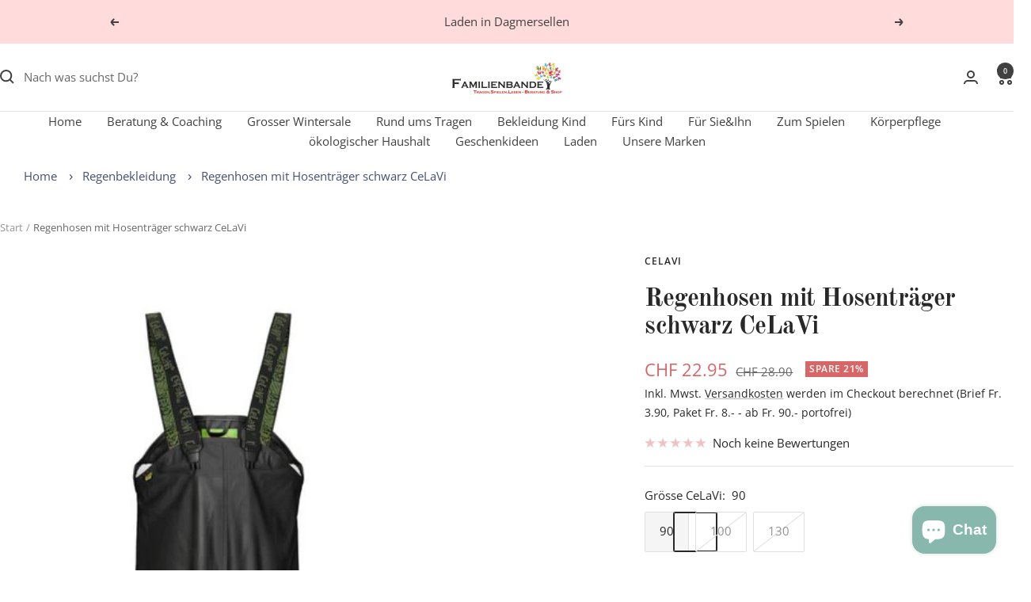

--- FILE ---
content_type: text/html; charset=utf-8
request_url: https://www.familien-bande.ch/products/regenhose-schwarz
body_size: 82876
content:
<!doctype html><html class="no-js" lang="de" dir="ltr">
  <head>
    <meta charset="utf-8">
    <meta
      name="viewport"
      content="width=device-width, initial-scale=1.0, height=device-height, minimum-scale=1.0, maximum-scale=1.0"
    >
    <meta name="theme-color" content="#fff">

    <title>
      Regenhosen mit Hosenträger schwarz CeLaVi - Familienbande
    </title><meta name="description" content="Bei uns findest du qualititiv hochwertige Produkte für die ganze Familie. Zum Beispiel Regenhosen mit Hosenträger schwarz CeLaVi für CHF 22.95 auf Familienbande!. Wir freuen uns dich bei Familienbande zu begrüssen online oder im Laden"><link rel="canonical" href="https://www.familien-bande.ch/products/regenhose-schwarz"><link rel="shortcut icon" href="//www.familien-bande.ch/cdn/shop/files/Baum_jpg_96x96.jpg?v=1701534460" type="image/png"><link rel="preconnect" href="https://cdn.shopify.com">
    <link rel="dns-prefetch" href="https://productreviews.shopifycdn.com">
    <link rel="dns-prefetch" href="https://www.google-analytics.com"><link rel="preconnect" href="https://fonts.shopifycdn.com" crossorigin><link rel="preload" as="style" href="//www.familien-bande.ch/cdn/shop/t/26/assets/theme.css?v=56496609610448614101708430753">
    <link rel="preload" as="script" href="//www.familien-bande.ch/cdn/shop/t/26/assets/vendor.js?v=32643890569905814191708430753">
    <link rel="preload" as="script" href="//www.familien-bande.ch/cdn/shop/t/26/assets/theme.js?v=150922287799466870931708430753"><link rel="preload" as="fetch" href="/products/regenhose-schwarz.js" crossorigin><link rel="preload" as="script" href="//www.familien-bande.ch/cdn/shop/t/26/assets/flickity.js?v=176646718982628074891708430753"><meta property="og:type" content="product">
  <meta property="og:title" content="Regenhosen mit Hosenträger schwarz CeLaVi">
  <meta property="product:price:amount" content="22.95">
  <meta property="product:price:currency" content="CHF"><meta property="og:image" content="http://www.familien-bande.ch/cdn/shop/products/regenhosen-mit-hosentrager-schwarz-celavi-135651.jpg?v=1700354281">
  <meta property="og:image:secure_url" content="https://www.familien-bande.ch/cdn/shop/products/regenhosen-mit-hosentrager-schwarz-celavi-135651.jpg?v=1700354281">
  <meta property="og:image:width" content="458">
  <meta property="og:image:height" content="642"><meta property="og:description" content="Bei uns findest du qualititiv hochwertige Produkte für die ganze Familie. Zum Beispiel Regenhosen mit Hosenträger schwarz CeLaVi für CHF 22.95 auf Familienbande!. Wir freuen uns dich bei Familienbande zu begrüssen online oder im Laden"><meta property="og:url" content="https://www.familien-bande.ch/products/regenhose-schwarz">
<meta property="og:site_name" content="Familienbande"><meta name="twitter:card" content="summary"><meta name="twitter:title" content="Regenhosen mit Hosenträger schwarz CeLaVi">
  <meta name="twitter:description" content="Regenhosen schwarz CeLaVi
Einfach reinschlüpfen und die Hosenträger schließen. Seitlich hat die Hose Druckknöpfe, um die Weite zu regulieren. Damit die Regenhose sicher sitzt und nicht hoch rutscht, hat sie elastische Stege an den Beinenden.

Produktdetails


	winddicht
	verschweißte Nähte
	Elastikschlaufen an den Hosenbeinen
	Wassersäule: 5.000 mm
	Wasserfest: Ja
	Beinlänge: Lang

 

Pflegehinweis
bei 40 Grad waschbar, nicht trocknergeeignet
 
Hinweis Bilder Tragebeispiele 

Die Bilder mit den Tragebeispiele können in Farbe und Munster abweichen, sie zeigen das getragene in der selben Passform 
"><meta name="twitter:image" content="https://www.familien-bande.ch/cdn/shop/products/regenhosen-mit-hosentrager-schwarz-celavi-135651_1200x1200_crop_center.jpg?v=1700354281">
  <meta name="twitter:image:alt" content="Regenhosen mit Hosenträger schwarz CeLaVi CeLaVi">
    
  <script type="application/ld+json">
  {
    "@context": "https://schema.org",
    "@type": "Product",
    "productID": 10599127122238,
    "offers": [{
          "@type": "Offer",
          "name": "90",
          "availability":"https://schema.org/InStock",
          "price": 22.95,
          "priceCurrency": "CHF",
          "priceValidUntil": "2026-02-12","sku": "4005106",
            "gtin13": "5712672074856",
          "url": "/products/regenhose-schwarz?variant=47768985010494"
        },
{
          "@type": "Offer",
          "name": "100",
          "availability":"https://schema.org/OutOfStock",
          "price": 22.95,
          "priceCurrency": "CHF",
          "priceValidUntil": "2026-02-12","sku": "4005106",
            "gtin13": "5712672074856",
          "url": "/products/regenhose-schwarz?variant=47768985043262"
        },
{
          "@type": "Offer",
          "name": "130",
          "availability":"https://schema.org/OutOfStock",
          "price": 22.95,
          "priceCurrency": "CHF",
          "priceValidUntil": "2026-02-12","sku": "4005106",
            "gtin13": "5712672074856",
          "url": "/products/regenhose-schwarz?variant=47768985141566"
        }
],"brand": {
      "@type": "Brand",
      "name": "CeLaVi"
    },
    "name": "Regenhosen mit Hosenträger schwarz CeLaVi",
    "description": "Regenhosen schwarz CeLaVi\nEinfach reinschlüpfen und die Hosenträger schließen. Seitlich hat die Hose Druckknöpfe, um die Weite zu regulieren. Damit die Regenhose sicher sitzt und nicht hoch rutscht, hat sie elastische Stege an den Beinenden.\n\nProduktdetails\n\n\n\twinddicht\n\tverschweißte Nähte\n\tElastikschlaufen an den Hosenbeinen\n\tWassersäule: 5.000 mm\n\tWasserfest: Ja\n\tBeinlänge: Lang\n\n \n\nPflegehinweis\nbei 40 Grad waschbar, nicht trocknergeeignet\n \nHinweis Bilder Tragebeispiele \n\nDie Bilder mit den Tragebeispiele können in Farbe und Munster abweichen, sie zeigen das getragene in der selben Passform \n",
    "category": "",
    "url": "/products/regenhose-schwarz",
    "sku": "4005106",
    "image": {
      "@type": "ImageObject",
      "url": "https://www.familien-bande.ch/cdn/shop/products/regenhosen-mit-hosentrager-schwarz-celavi-135651.jpg?v=1700354281&width=1024",
      "image": "https://www.familien-bande.ch/cdn/shop/products/regenhosen-mit-hosentrager-schwarz-celavi-135651.jpg?v=1700354281&width=1024",
      "name": "Regenhosen mit Hosenträger schwarz CeLaVi CeLaVi",
      "width": "1024",
      "height": "1024"
    }
  }
  </script>



  <script type="application/ld+json">
  {
    "@context": "https://schema.org",
    "@type": "BreadcrumbList",
  "itemListElement": [{
      "@type": "ListItem",
      "position": 1,
      "name": "Start",
      "item": "https://www.familien-bande.ch"
    },{
          "@type": "ListItem",
          "position": 2,
          "name": "Regenhosen mit Hosenträger schwarz CeLaVi",
          "item": "https://www.familien-bande.ch/products/regenhose-schwarz"
        }]
  }
  </script>


    <link rel="preload" href="//www.familien-bande.ch/cdn/fonts/old_standard_tt/oldstandardtt_n7.bd939a928e99ddb42aa4cbc790ac2ecdb81689f2.woff2" as="font" type="font/woff2" crossorigin><link rel="preload" href="//www.familien-bande.ch/cdn/fonts/open_sans/opensans_n4.c32e4d4eca5273f6d4ee95ddf54b5bbb75fc9b61.woff2" as="font" type="font/woff2" crossorigin><style>
  /* Typography (heading) */
  @font-face {
  font-family: "Old Standard TT";
  font-weight: 700;
  font-style: normal;
  font-display: swap;
  src: url("//www.familien-bande.ch/cdn/fonts/old_standard_tt/oldstandardtt_n7.bd939a928e99ddb42aa4cbc790ac2ecdb81689f2.woff2") format("woff2"),
       url("//www.familien-bande.ch/cdn/fonts/old_standard_tt/oldstandardtt_n7.c289b2e5d16615af2e3c7fa199da8482aaa9338b.woff") format("woff");
}

/* Typography (body) */
  @font-face {
  font-family: "Open Sans";
  font-weight: 400;
  font-style: normal;
  font-display: swap;
  src: url("//www.familien-bande.ch/cdn/fonts/open_sans/opensans_n4.c32e4d4eca5273f6d4ee95ddf54b5bbb75fc9b61.woff2") format("woff2"),
       url("//www.familien-bande.ch/cdn/fonts/open_sans/opensans_n4.5f3406f8d94162b37bfa232b486ac93ee892406d.woff") format("woff");
}

@font-face {
  font-family: "Open Sans";
  font-weight: 400;
  font-style: italic;
  font-display: swap;
  src: url("//www.familien-bande.ch/cdn/fonts/open_sans/opensans_i4.6f1d45f7a46916cc95c694aab32ecbf7509cbf33.woff2") format("woff2"),
       url("//www.familien-bande.ch/cdn/fonts/open_sans/opensans_i4.4efaa52d5a57aa9a57c1556cc2b7465d18839daa.woff") format("woff");
}

@font-face {
  font-family: "Open Sans";
  font-weight: 600;
  font-style: normal;
  font-display: swap;
  src: url("//www.familien-bande.ch/cdn/fonts/open_sans/opensans_n6.15aeff3c913c3fe570c19cdfeed14ce10d09fb08.woff2") format("woff2"),
       url("//www.familien-bande.ch/cdn/fonts/open_sans/opensans_n6.14bef14c75f8837a87f70ce22013cb146ee3e9f3.woff") format("woff");
}

@font-face {
  font-family: "Open Sans";
  font-weight: 600;
  font-style: italic;
  font-display: swap;
  src: url("//www.familien-bande.ch/cdn/fonts/open_sans/opensans_i6.828bbc1b99433eacd7d50c9f0c1bfe16f27b89a3.woff2") format("woff2"),
       url("//www.familien-bande.ch/cdn/fonts/open_sans/opensans_i6.a79e1402e2bbd56b8069014f43ff9c422c30d057.woff") format("woff");
}

:root {--heading-color: 40, 40, 40;
    --text-color: 40, 40, 40;
    --background: 255, 255, 255;
    --secondary-background: 245, 245, 245;
    --border-color: 223, 223, 223;
    --border-color-darker: 169, 169, 169;
    --success-color: 136, 184, 173;
    --success-background: 231, 241, 239;
    --error-color: 222, 42, 42;
    --error-background: 253, 240, 240;
    --primary-button-background: 136, 184, 173;
    --primary-button-text-color: 255, 255, 255;
    --secondary-button-background: 136, 184, 173;
    --secondary-button-text-color: 40, 40, 40;
    --product-star-rating: 217, 102, 102;
    --product-on-sale-accent: 217, 102, 102;
    --product-sold-out-accent: 64, 64, 64;
    --product-custom-label-background: 217, 102, 102;
    --product-custom-label-text-color: 255, 255, 255;
    --product-custom-label-2-background: 255, 219, 219;
    --product-custom-label-2-text-color: 0, 0, 0;
    --product-low-stock-text-color: 217, 102, 102;
    --product-in-stock-text-color: 136, 184, 173;
    --loading-bar-background: 40, 40, 40;

    /* We duplicate some "base" colors as root colors, which is useful to use on drawer elements or popover without. Those should not be overridden to avoid issues */
    --root-heading-color: 40, 40, 40;
    --root-text-color: 40, 40, 40;
    --root-background: 255, 255, 255;
    --root-border-color: 223, 223, 223;
    --root-primary-button-background: 136, 184, 173;
    --root-primary-button-text-color: 255, 255, 255;

    --base-font-size: 15px;
    --heading-font-family: "Old Standard TT", serif;
    --heading-font-weight: 700;
    --heading-font-style: normal;
    --heading-text-transform: normal;
    --text-font-family: "Open Sans", sans-serif;
    --text-font-weight: 400;
    --text-font-style: normal;
    --text-font-bold-weight: 600;

    /* Typography (font size) */
    --heading-xxsmall-font-size: 10px;
    --heading-xsmall-font-size: 10px;
    --heading-small-font-size: 11px;
    --heading-large-font-size: 32px;
    --heading-h1-font-size: 32px;
    --heading-h2-font-size: 28px;
    --heading-h3-font-size: 26px;
    --heading-h4-font-size: 22px;
    --heading-h5-font-size: 18px;
    --heading-h6-font-size: 16px;

    /* Control the look and feel of the theme by changing radius of various elements */
    --button-border-radius: 2px;
    --block-border-radius: 0px;
    --block-border-radius-reduced: 0px;
    --color-swatch-border-radius: 0px;

    /* Button size */
    --button-height: 48px;
    --button-small-height: 40px;

    /* Form related */
    --form-input-field-height: 48px;
    --form-input-gap: 16px;
    --form-submit-margin: 24px;

    /* Product listing related variables */
    --product-list-block-spacing: 32px;

    /* Video related */
    --play-button-background: 255, 255, 255;
    --play-button-arrow: 40, 40, 40;

    /* RTL support */
    --transform-logical-flip: 1;
    --transform-origin-start: left;
    --transform-origin-end: right;

    /* Other */
    --zoom-cursor-svg-url: url(//www.familien-bande.ch/cdn/shop/t/26/assets/zoom-cursor.svg?v=160678200483640155751708430753);
    --arrow-right-svg-url: url(//www.familien-bande.ch/cdn/shop/t/26/assets/arrow-right.svg?v=40046868119262634591708430753);
    --arrow-left-svg-url: url(//www.familien-bande.ch/cdn/shop/t/26/assets/arrow-left.svg?v=158856395986752206651708430753);

    /* Some useful variables that we can reuse in our CSS. Some explanation are needed for some of them:
       - container-max-width-minus-gutters: represents the container max width without the edge gutters
       - container-outer-width: considering the screen width, represent all the space outside the container
       - container-outer-margin: same as container-outer-width but get set to 0 inside a container
       - container-inner-width: the effective space inside the container (minus gutters)
       - grid-column-width: represents the width of a single column of the grid
       - vertical-breather: this is a variable that defines the global "spacing" between sections, and inside the section
                            to create some "breath" and minimum spacing
     */
    --container-max-width: 1600px;
    --container-gutter: 24px;
    --container-max-width-minus-gutters: calc(var(--container-max-width) - (var(--container-gutter)) * 2);
    --container-outer-width: max(calc((100vw - var(--container-max-width-minus-gutters)) / 2), var(--container-gutter));
    --container-outer-margin: var(--container-outer-width);
    --container-inner-width: calc(100vw - var(--container-outer-width) * 2);

    --grid-column-count: 10;
    --grid-gap: 24px;
    --grid-column-width: calc((100vw - var(--container-outer-width) * 2 - var(--grid-gap) * (var(--grid-column-count) - 1)) / var(--grid-column-count));

    --vertical-breather: 36px;
    --vertical-breather-tight: 36px;

    /* Shopify related variables */
    --payment-terms-background-color: #ffffff;
  }

  @media screen and (min-width: 741px) {
    :root {
      --container-gutter: 40px;
      --grid-column-count: 20;
      --vertical-breather: 48px;
      --vertical-breather-tight: 48px;

      /* Typography (font size) */
      --heading-xsmall-font-size: 11px;
      --heading-small-font-size: 12px;
      --heading-large-font-size: 48px;
      --heading-h1-font-size: 48px;
      --heading-h2-font-size: 36px;
      --heading-h3-font-size: 30px;
      --heading-h4-font-size: 22px;
      --heading-h5-font-size: 18px;
      --heading-h6-font-size: 16px;

      /* Form related */
      --form-input-field-height: 52px;
      --form-submit-margin: 32px;

      /* Button size */
      --button-height: 52px;
      --button-small-height: 44px;
    }
  }

  @media screen and (min-width: 1200px) {
    :root {
      --vertical-breather: 64px;
      --vertical-breather-tight: 48px;
      --product-list-block-spacing: 48px;

      /* Typography */
      --heading-large-font-size: 58px;
      --heading-h1-font-size: 50px;
      --heading-h2-font-size: 44px;
      --heading-h3-font-size: 32px;
      --heading-h4-font-size: 26px;
      --heading-h5-font-size: 22px;
      --heading-h6-font-size: 16px;
    }
  }

  @media screen and (min-width: 1600px) {
    :root {
      --vertical-breather: 64px;
      --vertical-breather-tight: 48px;
    }
  }
</style>
    <script>
  // This allows to expose several variables to the global scope, to be used in scripts
  window.themeVariables = {
    settings: {
      direction: "ltr",
      pageType: "product",
      cartCount: 0,
      moneyFormat: "CHF {{amount}}",
      moneyWithCurrencyFormat: "CHF {{amount}}",
      showVendor: false,
      discountMode: "percentage",
      currencyCodeEnabled: false,
      cartType: "message",
      cartCurrency: "CHF",
      mobileZoomFactor: 2.5
    },

    routes: {
      host: "www.familien-bande.ch",
      rootUrl: "\/",
      rootUrlWithoutSlash: '',
      cartUrl: "\/cart",
      cartAddUrl: "\/cart\/add",
      cartChangeUrl: "\/cart\/change",
      searchUrl: "\/search",
      predictiveSearchUrl: "\/search\/suggest",
      productRecommendationsUrl: "\/recommendations\/products"
    },

    strings: {
      accessibilityDelete: "Löschen",
      accessibilityClose: "Schließen",
      collectionSoldOut: "vorübergehend Ausverkauft",
      collectionDiscount: "Spare @savings@",
      productSalePrice: "Angebotspreis",
      productRegularPrice: "Regulärer Preis",
      productFormUnavailable: "Nicht verfügbar",
      productFormSoldOut: "vorübergehend ausverkauft",
      productFormPreOrder: "Vorbestellen",
      productFormAddToCart: "Zum Warenkorb hinzufügen",
      searchNoResults: "Es konnten keine Ergebnisse gefunden werden.",
      searchNewSearch: "Neue Suche",
      searchProducts: "Produkte",
      searchArticles: "Blogbeiträge",
      searchPages: "Seiten",
      searchCollections: "Kategorien",
      cartViewCart: "Warenkorb ansehen",
      cartItemAdded: "Produkt zum Warenkorb hinzugefügt!",
      cartItemAddedShort: "Zum Warenkorb hinzugefügt!",
      cartAddOrderNote: "Notiz hinzufügen",
      cartEditOrderNote: "Notiz bearbeiten",
      shippingEstimatorNoResults: "Entschuldige, wir liefern leider niche an Deine Adresse.",
      shippingEstimatorOneResult: "Es gibt eine Versandklasse für Deine Adresse:",
      shippingEstimatorMultipleResults: "Es gibt mehrere Versandklassen für Deine Adresse:",
      shippingEstimatorError: "Ein oder mehrere Fehler sind beim Abrufen der Versandklassen aufgetreten:"
    },

    libs: {
      flickity: "\/\/www.familien-bande.ch\/cdn\/shop\/t\/26\/assets\/flickity.js?v=176646718982628074891708430753",
      photoswipe: "\/\/www.familien-bande.ch\/cdn\/shop\/t\/26\/assets\/photoswipe.js?v=132268647426145925301708430753",
      qrCode: "\/\/www.familien-bande.ch\/cdn\/shopifycloud\/storefront\/assets\/themes_support\/vendor\/qrcode-3f2b403b.js"
    },

    breakpoints: {
      phone: 'screen and (max-width: 740px)',
      tablet: 'screen and (min-width: 741px) and (max-width: 999px)',
      tabletAndUp: 'screen and (min-width: 741px)',
      pocket: 'screen and (max-width: 999px)',
      lap: 'screen and (min-width: 1000px) and (max-width: 1199px)',
      lapAndUp: 'screen and (min-width: 1000px)',
      desktop: 'screen and (min-width: 1200px)',
      wide: 'screen and (min-width: 1400px)'
    }
  };

  window.addEventListener('pageshow', async () => {
    const cartContent = await (await fetch(`${window.themeVariables.routes.cartUrl}.js`, {cache: 'reload'})).json();
    document.documentElement.dispatchEvent(new CustomEvent('cart:refresh', {detail: {cart: cartContent}}));
  });

  if ('noModule' in HTMLScriptElement.prototype) {
    // Old browsers (like IE) that does not support module will be considered as if not executing JS at all
    document.documentElement.className = document.documentElement.className.replace('no-js', 'js');

    requestAnimationFrame(() => {
      const viewportHeight = (window.visualViewport ? window.visualViewport.height : document.documentElement.clientHeight);
      document.documentElement.style.setProperty('--window-height',viewportHeight + 'px');
    });
  }// We save the product ID in local storage to be eventually used for recently viewed section
    try {
      const items = JSON.parse(localStorage.getItem('theme:recently-viewed-products') || '[]');

      // We check if the current product already exists, and if it does not, we add it at the start
      if (!items.includes(10599127122238)) {
        items.unshift(10599127122238);
      }

      localStorage.setItem('theme:recently-viewed-products', JSON.stringify(items.slice(0, 20)));
    } catch (e) {
      // Safari in private mode does not allow setting item, we silently fail
    }</script>

    <link rel="stylesheet" href="//www.familien-bande.ch/cdn/shop/t/26/assets/theme.css?v=56496609610448614101708430753">

    <script src="//www.familien-bande.ch/cdn/shop/t/26/assets/vendor.js?v=32643890569905814191708430753" defer></script>
    <script src="//www.familien-bande.ch/cdn/shop/t/26/assets/theme.js?v=150922287799466870931708430753" defer></script>
    <script src="//www.familien-bande.ch/cdn/shop/t/26/assets/custom.js?v=167639537848865775061708430753" defer></script><script>window.performance && window.performance.mark && window.performance.mark('shopify.content_for_header.start');</script><meta name="facebook-domain-verification" content="de4aoqa4utf1fvdd5wdqyzw9595ns1">
<meta id="shopify-digital-wallet" name="shopify-digital-wallet" content="/66737570110/digital_wallets/dialog">
<meta name="shopify-checkout-api-token" content="154a82af046f31c2ba4256565623b41b">
<meta id="in-context-paypal-metadata" data-shop-id="66737570110" data-venmo-supported="false" data-environment="production" data-locale="de_DE" data-paypal-v4="true" data-currency="CHF">
<link rel="alternate" type="application/json+oembed" href="https://www.familien-bande.ch/products/regenhose-schwarz.oembed">
<script async="async" src="/checkouts/internal/preloads.js?locale=de-CH"></script>
<link rel="preconnect" href="https://shop.app" crossorigin="anonymous">
<script async="async" src="https://shop.app/checkouts/internal/preloads.js?locale=de-CH&shop_id=66737570110" crossorigin="anonymous"></script>
<script id="apple-pay-shop-capabilities" type="application/json">{"shopId":66737570110,"countryCode":"CH","currencyCode":"CHF","merchantCapabilities":["supports3DS"],"merchantId":"gid:\/\/shopify\/Shop\/66737570110","merchantName":"Familienbande","requiredBillingContactFields":["postalAddress","email"],"requiredShippingContactFields":["postalAddress","email"],"shippingType":"shipping","supportedNetworks":["visa","masterCard","amex"],"total":{"type":"pending","label":"Familienbande","amount":"1.00"},"shopifyPaymentsEnabled":true,"supportsSubscriptions":true}</script>
<script id="shopify-features" type="application/json">{"accessToken":"154a82af046f31c2ba4256565623b41b","betas":["rich-media-storefront-analytics"],"domain":"www.familien-bande.ch","predictiveSearch":true,"shopId":66737570110,"locale":"de"}</script>
<script>var Shopify = Shopify || {};
Shopify.shop = "familienbande-5710.myshopify.com";
Shopify.locale = "de";
Shopify.currency = {"active":"CHF","rate":"1.0"};
Shopify.country = "CH";
Shopify.theme = {"name":"Kopie von Kopie von Kopie von Kopie von Focal (...","id":165349753150,"schema_name":"Focal","schema_version":"10.3.1","theme_store_id":714,"role":"main"};
Shopify.theme.handle = "null";
Shopify.theme.style = {"id":null,"handle":null};
Shopify.cdnHost = "www.familien-bande.ch/cdn";
Shopify.routes = Shopify.routes || {};
Shopify.routes.root = "/";</script>
<script type="module">!function(o){(o.Shopify=o.Shopify||{}).modules=!0}(window);</script>
<script>!function(o){function n(){var o=[];function n(){o.push(Array.prototype.slice.apply(arguments))}return n.q=o,n}var t=o.Shopify=o.Shopify||{};t.loadFeatures=n(),t.autoloadFeatures=n()}(window);</script>
<script>
  window.ShopifyPay = window.ShopifyPay || {};
  window.ShopifyPay.apiHost = "shop.app\/pay";
  window.ShopifyPay.redirectState = null;
</script>
<script id="shop-js-analytics" type="application/json">{"pageType":"product"}</script>
<script defer="defer" async type="module" src="//www.familien-bande.ch/cdn/shopifycloud/shop-js/modules/v2/client.init-shop-cart-sync_BH0MO3MH.de.esm.js"></script>
<script defer="defer" async type="module" src="//www.familien-bande.ch/cdn/shopifycloud/shop-js/modules/v2/chunk.common_BErAfWaM.esm.js"></script>
<script defer="defer" async type="module" src="//www.familien-bande.ch/cdn/shopifycloud/shop-js/modules/v2/chunk.modal_DqzNaksh.esm.js"></script>
<script type="module">
  await import("//www.familien-bande.ch/cdn/shopifycloud/shop-js/modules/v2/client.init-shop-cart-sync_BH0MO3MH.de.esm.js");
await import("//www.familien-bande.ch/cdn/shopifycloud/shop-js/modules/v2/chunk.common_BErAfWaM.esm.js");
await import("//www.familien-bande.ch/cdn/shopifycloud/shop-js/modules/v2/chunk.modal_DqzNaksh.esm.js");

  window.Shopify.SignInWithShop?.initShopCartSync?.({"fedCMEnabled":true,"windoidEnabled":true});

</script>
<script>
  window.Shopify = window.Shopify || {};
  if (!window.Shopify.featureAssets) window.Shopify.featureAssets = {};
  window.Shopify.featureAssets['shop-js'] = {"shop-cart-sync":["modules/v2/client.shop-cart-sync__0cGp0nR.de.esm.js","modules/v2/chunk.common_BErAfWaM.esm.js","modules/v2/chunk.modal_DqzNaksh.esm.js"],"init-fed-cm":["modules/v2/client.init-fed-cm_CM6VDTst.de.esm.js","modules/v2/chunk.common_BErAfWaM.esm.js","modules/v2/chunk.modal_DqzNaksh.esm.js"],"init-shop-email-lookup-coordinator":["modules/v2/client.init-shop-email-lookup-coordinator_CBMbWck_.de.esm.js","modules/v2/chunk.common_BErAfWaM.esm.js","modules/v2/chunk.modal_DqzNaksh.esm.js"],"init-windoid":["modules/v2/client.init-windoid_BLu1c52k.de.esm.js","modules/v2/chunk.common_BErAfWaM.esm.js","modules/v2/chunk.modal_DqzNaksh.esm.js"],"shop-button":["modules/v2/client.shop-button_CA8sgLdC.de.esm.js","modules/v2/chunk.common_BErAfWaM.esm.js","modules/v2/chunk.modal_DqzNaksh.esm.js"],"shop-cash-offers":["modules/v2/client.shop-cash-offers_CtGlpQVP.de.esm.js","modules/v2/chunk.common_BErAfWaM.esm.js","modules/v2/chunk.modal_DqzNaksh.esm.js"],"shop-toast-manager":["modules/v2/client.shop-toast-manager_uf2EYvu_.de.esm.js","modules/v2/chunk.common_BErAfWaM.esm.js","modules/v2/chunk.modal_DqzNaksh.esm.js"],"init-shop-cart-sync":["modules/v2/client.init-shop-cart-sync_BH0MO3MH.de.esm.js","modules/v2/chunk.common_BErAfWaM.esm.js","modules/v2/chunk.modal_DqzNaksh.esm.js"],"init-customer-accounts-sign-up":["modules/v2/client.init-customer-accounts-sign-up_GYoAbbBa.de.esm.js","modules/v2/client.shop-login-button_BwiwRr-G.de.esm.js","modules/v2/chunk.common_BErAfWaM.esm.js","modules/v2/chunk.modal_DqzNaksh.esm.js"],"pay-button":["modules/v2/client.pay-button_Fn8OU5F0.de.esm.js","modules/v2/chunk.common_BErAfWaM.esm.js","modules/v2/chunk.modal_DqzNaksh.esm.js"],"init-customer-accounts":["modules/v2/client.init-customer-accounts_hH0NE_bx.de.esm.js","modules/v2/client.shop-login-button_BwiwRr-G.de.esm.js","modules/v2/chunk.common_BErAfWaM.esm.js","modules/v2/chunk.modal_DqzNaksh.esm.js"],"avatar":["modules/v2/client.avatar_BTnouDA3.de.esm.js"],"init-shop-for-new-customer-accounts":["modules/v2/client.init-shop-for-new-customer-accounts_iGaU0q4U.de.esm.js","modules/v2/client.shop-login-button_BwiwRr-G.de.esm.js","modules/v2/chunk.common_BErAfWaM.esm.js","modules/v2/chunk.modal_DqzNaksh.esm.js"],"shop-follow-button":["modules/v2/client.shop-follow-button_DfZt4rU7.de.esm.js","modules/v2/chunk.common_BErAfWaM.esm.js","modules/v2/chunk.modal_DqzNaksh.esm.js"],"checkout-modal":["modules/v2/client.checkout-modal_BkbVv7me.de.esm.js","modules/v2/chunk.common_BErAfWaM.esm.js","modules/v2/chunk.modal_DqzNaksh.esm.js"],"shop-login-button":["modules/v2/client.shop-login-button_BwiwRr-G.de.esm.js","modules/v2/chunk.common_BErAfWaM.esm.js","modules/v2/chunk.modal_DqzNaksh.esm.js"],"lead-capture":["modules/v2/client.lead-capture_uTCHmOe0.de.esm.js","modules/v2/chunk.common_BErAfWaM.esm.js","modules/v2/chunk.modal_DqzNaksh.esm.js"],"shop-login":["modules/v2/client.shop-login_DZ2U4X68.de.esm.js","modules/v2/chunk.common_BErAfWaM.esm.js","modules/v2/chunk.modal_DqzNaksh.esm.js"],"payment-terms":["modules/v2/client.payment-terms_ARjsA2tN.de.esm.js","modules/v2/chunk.common_BErAfWaM.esm.js","modules/v2/chunk.modal_DqzNaksh.esm.js"]};
</script>
<script>(function() {
  var isLoaded = false;
  function asyncLoad() {
    if (isLoaded) return;
    isLoaded = true;
    var urls = ["https:\/\/cdn.shopify.com\/s\/files\/1\/0597\/3783\/3627\/files\/tptinstall.min.js?v=1718591634\u0026t=tapita-seo-script-tags\u0026shop=familienbande-5710.myshopify.com"];
    for (var i = 0; i < urls.length; i++) {
      var s = document.createElement('script');
      s.type = 'text/javascript';
      s.async = true;
      s.src = urls[i];
      var x = document.getElementsByTagName('script')[0];
      x.parentNode.insertBefore(s, x);
    }
  };
  if(window.attachEvent) {
    window.attachEvent('onload', asyncLoad);
  } else {
    window.addEventListener('load', asyncLoad, false);
  }
})();</script>
<script id="__st">var __st={"a":66737570110,"offset":3600,"reqid":"741fbfef-0db1-4f94-8100-dfafb68d5ca8-1769995648","pageurl":"www.familien-bande.ch\/products\/regenhose-schwarz","u":"d2f6d0fec56b","p":"product","rtyp":"product","rid":10599127122238};</script>
<script>window.ShopifyPaypalV4VisibilityTracking = true;</script>
<script id="captcha-bootstrap">!function(){'use strict';const t='contact',e='account',n='new_comment',o=[[t,t],['blogs',n],['comments',n],[t,'customer']],c=[[e,'customer_login'],[e,'guest_login'],[e,'recover_customer_password'],[e,'create_customer']],r=t=>t.map((([t,e])=>`form[action*='/${t}']:not([data-nocaptcha='true']) input[name='form_type'][value='${e}']`)).join(','),a=t=>()=>t?[...document.querySelectorAll(t)].map((t=>t.form)):[];function s(){const t=[...o],e=r(t);return a(e)}const i='password',u='form_key',d=['recaptcha-v3-token','g-recaptcha-response','h-captcha-response',i],f=()=>{try{return window.sessionStorage}catch{return}},m='__shopify_v',_=t=>t.elements[u];function p(t,e,n=!1){try{const o=window.sessionStorage,c=JSON.parse(o.getItem(e)),{data:r}=function(t){const{data:e,action:n}=t;return t[m]||n?{data:e,action:n}:{data:t,action:n}}(c);for(const[e,n]of Object.entries(r))t.elements[e]&&(t.elements[e].value=n);n&&o.removeItem(e)}catch(o){console.error('form repopulation failed',{error:o})}}const l='form_type',E='cptcha';function T(t){t.dataset[E]=!0}const w=window,h=w.document,L='Shopify',v='ce_forms',y='captcha';let A=!1;((t,e)=>{const n=(g='f06e6c50-85a8-45c8-87d0-21a2b65856fe',I='https://cdn.shopify.com/shopifycloud/storefront-forms-hcaptcha/ce_storefront_forms_captcha_hcaptcha.v1.5.2.iife.js',D={infoText:'Durch hCaptcha geschützt',privacyText:'Datenschutz',termsText:'Allgemeine Geschäftsbedingungen'},(t,e,n)=>{const o=w[L][v],c=o.bindForm;if(c)return c(t,g,e,D).then(n);var r;o.q.push([[t,g,e,D],n]),r=I,A||(h.body.append(Object.assign(h.createElement('script'),{id:'captcha-provider',async:!0,src:r})),A=!0)});var g,I,D;w[L]=w[L]||{},w[L][v]=w[L][v]||{},w[L][v].q=[],w[L][y]=w[L][y]||{},w[L][y].protect=function(t,e){n(t,void 0,e),T(t)},Object.freeze(w[L][y]),function(t,e,n,w,h,L){const[v,y,A,g]=function(t,e,n){const i=e?o:[],u=t?c:[],d=[...i,...u],f=r(d),m=r(i),_=r(d.filter((([t,e])=>n.includes(e))));return[a(f),a(m),a(_),s()]}(w,h,L),I=t=>{const e=t.target;return e instanceof HTMLFormElement?e:e&&e.form},D=t=>v().includes(t);t.addEventListener('submit',(t=>{const e=I(t);if(!e)return;const n=D(e)&&!e.dataset.hcaptchaBound&&!e.dataset.recaptchaBound,o=_(e),c=g().includes(e)&&(!o||!o.value);(n||c)&&t.preventDefault(),c&&!n&&(function(t){try{if(!f())return;!function(t){const e=f();if(!e)return;const n=_(t);if(!n)return;const o=n.value;o&&e.removeItem(o)}(t);const e=Array.from(Array(32),(()=>Math.random().toString(36)[2])).join('');!function(t,e){_(t)||t.append(Object.assign(document.createElement('input'),{type:'hidden',name:u})),t.elements[u].value=e}(t,e),function(t,e){const n=f();if(!n)return;const o=[...t.querySelectorAll(`input[type='${i}']`)].map((({name:t})=>t)),c=[...d,...o],r={};for(const[a,s]of new FormData(t).entries())c.includes(a)||(r[a]=s);n.setItem(e,JSON.stringify({[m]:1,action:t.action,data:r}))}(t,e)}catch(e){console.error('failed to persist form',e)}}(e),e.submit())}));const S=(t,e)=>{t&&!t.dataset[E]&&(n(t,e.some((e=>e===t))),T(t))};for(const o of['focusin','change'])t.addEventListener(o,(t=>{const e=I(t);D(e)&&S(e,y())}));const B=e.get('form_key'),M=e.get(l),P=B&&M;t.addEventListener('DOMContentLoaded',(()=>{const t=y();if(P)for(const e of t)e.elements[l].value===M&&p(e,B);[...new Set([...A(),...v().filter((t=>'true'===t.dataset.shopifyCaptcha))])].forEach((e=>S(e,t)))}))}(h,new URLSearchParams(w.location.search),n,t,e,['guest_login'])})(!0,!0)}();</script>
<script integrity="sha256-4kQ18oKyAcykRKYeNunJcIwy7WH5gtpwJnB7kiuLZ1E=" data-source-attribution="shopify.loadfeatures" defer="defer" src="//www.familien-bande.ch/cdn/shopifycloud/storefront/assets/storefront/load_feature-a0a9edcb.js" crossorigin="anonymous"></script>
<script crossorigin="anonymous" defer="defer" src="//www.familien-bande.ch/cdn/shopifycloud/storefront/assets/shopify_pay/storefront-65b4c6d7.js?v=20250812"></script>
<script data-source-attribution="shopify.dynamic_checkout.dynamic.init">var Shopify=Shopify||{};Shopify.PaymentButton=Shopify.PaymentButton||{isStorefrontPortableWallets:!0,init:function(){window.Shopify.PaymentButton.init=function(){};var t=document.createElement("script");t.src="https://www.familien-bande.ch/cdn/shopifycloud/portable-wallets/latest/portable-wallets.de.js",t.type="module",document.head.appendChild(t)}};
</script>
<script data-source-attribution="shopify.dynamic_checkout.buyer_consent">
  function portableWalletsHideBuyerConsent(e){var t=document.getElementById("shopify-buyer-consent"),n=document.getElementById("shopify-subscription-policy-button");t&&n&&(t.classList.add("hidden"),t.setAttribute("aria-hidden","true"),n.removeEventListener("click",e))}function portableWalletsShowBuyerConsent(e){var t=document.getElementById("shopify-buyer-consent"),n=document.getElementById("shopify-subscription-policy-button");t&&n&&(t.classList.remove("hidden"),t.removeAttribute("aria-hidden"),n.addEventListener("click",e))}window.Shopify?.PaymentButton&&(window.Shopify.PaymentButton.hideBuyerConsent=portableWalletsHideBuyerConsent,window.Shopify.PaymentButton.showBuyerConsent=portableWalletsShowBuyerConsent);
</script>
<script data-source-attribution="shopify.dynamic_checkout.cart.bootstrap">document.addEventListener("DOMContentLoaded",(function(){function t(){return document.querySelector("shopify-accelerated-checkout-cart, shopify-accelerated-checkout")}if(t())Shopify.PaymentButton.init();else{new MutationObserver((function(e,n){t()&&(Shopify.PaymentButton.init(),n.disconnect())})).observe(document.body,{childList:!0,subtree:!0})}}));
</script>
<script id='scb4127' type='text/javascript' async='' src='https://www.familien-bande.ch/cdn/shopifycloud/privacy-banner/storefront-banner.js'></script><link id="shopify-accelerated-checkout-styles" rel="stylesheet" media="screen" href="https://www.familien-bande.ch/cdn/shopifycloud/portable-wallets/latest/accelerated-checkout-backwards-compat.css" crossorigin="anonymous">
<style id="shopify-accelerated-checkout-cart">
        #shopify-buyer-consent {
  margin-top: 1em;
  display: inline-block;
  width: 100%;
}

#shopify-buyer-consent.hidden {
  display: none;
}

#shopify-subscription-policy-button {
  background: none;
  border: none;
  padding: 0;
  text-decoration: underline;
  font-size: inherit;
  cursor: pointer;
}

#shopify-subscription-policy-button::before {
  box-shadow: none;
}

      </style>

<script>window.performance && window.performance.mark && window.performance.mark('shopify.content_for_header.end');</script><style>

    .primenWrapper ul, ol {
        display: block;
        margin-block-start: 1em;
        margin-block-end: 1em;
        margin-inline-start: 0px;
        margin-inline-end: 0px;
        padding-inline-start: 40px;
        list-style-type: revert;
    }
    .primenWrapper li {
        list-style: inherit;
        list-style-position: inside;
    }

    .prime-d-block{display:block;}
    .prime-d-inline-block{display:inline-block;}
						
    .prime-align-middle{vertical-align:middle;}
    .prime-align-top {vertical-align: top;}
    
    .prime-m-0{margin: 0rem;} 
    .prime-mr-0{margin-right: 0rem;} 
    .prime-ml-0{margin-left: 0rem;}
    .prime-mt-0{margin-top: 0rem;}
    .prime-mb-0{margin-bottom: 0rem;}
    
    .prime-m-1{margin: .25rem;} 
    .prime-mr-1{margin-right: .25rem;} 
    .prime-ml-1{margin-left: .25rem;}
    .prime-mt-1{margin-top: .25rem;}
    .prime-mb-1{margin-bottom: .25rem;}

    .prime-m-2{margin: .5rem;} 
    .prime-mr-2{margin-right: .5rem;} 
    .prime-ml-2{margin-left: .5rem;}
    .prime-mt-2{margin-top: .5rem;}
    .prime-mb-2{margin-bottom: .5rem;}

    .prime-m-3{margin: 1em;} 
    .prime-mr-3{margin-right: 1rem;} 
    .prime-ml-3{margin-left: 1rem;}
    .prime-mt-3{margin-top: 1rem;}
    .prime-mb-3{margin-bottom: 1rem;}

    .prime-m-4{margin: 1.5rem;} 
    .prime-mr-4{margin-right: 1.5rem;} 
    .prime-ml-4{margin-left: 1.5rem;}
    .prime-mt-4{margin-top: 1.5rem;}
    .prime-mb-4{margin-bottom: 1.5rem;}

    .prime-m-5{margin: 3rem;} 
    .prime-mr-5{margin-right: 3rem;} 
    .prime-ml-5{margin-left: 3rem;}
    .prime-mt-5{margin-top: 3rem;}
    .prime-mb-5{margin-bottom: 3rem;}

    .prime-p-0{padding: 0rem;} 
    .prime-pr-0{padding-right: 0rem;} 
    .prime-pl-0{padding-left: 0rem;}
    .prime-pt-0{padding-top: 0rem;}
    .prime-pb-0{padding-bottom: 0rem;}
    
    .prime-p-1{padding: .25rem;} 
    .prime-pr-1{padding-right: .25rem;} 
    .prime-pl-1{padding-left: .25rem;}
    .prime-pt-1{padding-top: .25rem;}
    .prime-pb-1{padding-bottom: .25rem;}

    .prime-p-2{padding: .5rem;} 
    .prime-pr-2{padding-right: .5rem;} 
    .prime-pl-2{padding-left: .5rem;}
    .prime-pt-2{padding-top: .5rem;}
    .prime-pb-2{padding-bottom: .5rem;}

    .prime-p-3{padding: 1em;} 
    .prime-pr-3{padding-right: 1rem;} 
    .prime-pl-3{padding-left: 1rem;}
    .prime-pt-3{padding-top: 1rem;}
    .prime-pb-3{padding-bottom: 1rem;}

    .prime-p-4{padding: 1.5rem;} 
    .prime-pr-4{padding-right: 1.5rem;} 
    .prime-pl-4{padding-left: 1.5rem;}
    .prime-pt-4{padding-top: 1.5rem;}
    .prime-pb-4{padding-bottom: 1.5rem;}

    .prime-p-5{padding: 3rem;} 
    .prime-pr-5{padding-right: 3rem;} 
    .prime-pl-5{padding-left: 3rem;}
    .prime-pt-5{padding-top: 3rem;}
    .prime-pb-5{padding-bottom: 3rem;}

    .prime-px-2{padding-left:.5rem;padding-right:.5rem;}
    .prime-py-1{padding-top:.25rem;padding-bottom:.25rem;}
    .prime-mx-auto{margin-left: auto;margin-right: auto;}
    .prime-text-center{text-align:center;}
    .prime-text-left{text-align:left;}

    .prime-px-0{padding-left:0px !important;padding-right:0px !important;}

    .primebanPhotoOuter {line-height: 0px;}

    @-ms-viewport{width:device-width}html{box-sizing:border-box;-ms-overflow-style:scrollbar}*,::after,::before{box-sizing:inherit}.prime-container{width:100%;padding-right:15px;padding-left:15px;margin-right:auto;margin-left:auto}@media (min-width:576px){.prime-container{max-width:540px}}@media (min-width:768px){.prime-container{max-width:720px}}@media (min-width:992px){.prime-container{max-width:960px}}@media (min-width:1200px){.prime-container{max-width:1140px}}.prime-container-fluid{width:100%;padding-right:15px;padding-left:15px;margin-right:auto;margin-left:auto}.prime-row{display:-ms-flexbox;display:flex;-ms-flex-wrap:wrap;flex-wrap:wrap;margin-right:-15px;margin-left:-15px}.prime-no-gutters{margin-right:0;margin-left:0}.prime-no-gutters>.col,.prime-no-gutters>[class*=col-]{padding-right:0;padding-left:0}.prime-col,.prime-col-1,.prime-col-10,.prime-col-11,.prime-col-12,.prime-col-2,.prime-col-3,.prime-col-4,.prime-col-5,.prime-col-6,.prime-col-7,.prime-col-8,.prime-col-9,.prime-col-auto,.prime-col-lg,.prime-col-lg-1,.prime-col-lg-10,.prime-col-lg-11,.prime-col-lg-12,.prime-col-lg-2,.prime-col-lg-3,.prime-col-lg-4,.prime-col-lg-5,.prime-col-lg-6,.prime-col-lg-7,.prime-col-lg-8,.prime-col-lg-9,.prime-col-lg-auto,.prime-col-md,.prime-col-md-1,.prime-col-md-10,.prime-col-md-11,.prime-col-md-12,.prime-col-md-2,.prime-col-md-3,.prime-col-md-4,.prime-col-md-5,.prime-col-md-6,.prime-col-md-7,.prime-col-md-8,.prime-col-md-9,.prime-col-md-auto,.prime-col-sm,.prime-col-sm-1,.prime-col-sm-10,.prime-col-sm-11,.prime-col-sm-12,.prime-col-sm-2,.prime-col-sm-3,.prime-col-sm-4,.prime-col-sm-5,.prime-col-sm-6,.prime-col-sm-7,.prime-col-sm-8,.prime-col-sm-9,.prime-col-sm-auto,.prime-col-xl,.prime-col-xl-1,.prime-col-xl-10,.prime-col-xl-11,.prime-col-xl-12,.prime-col-xl-2,.prime-col-xl-3,.prime-col-xl-4,.prime-col-xl-5,.prime-col-xl-6,.prime-col-xl-7,.prime-col-xl-8,.prime-col-xl-9,.prime-col-xl-auto{position:relative;width:100%;min-height:1px;padding-right:15px;padding-left:15px}.prime-col{-ms-flex-preferred-size:0;flex-basis:0;-ms-flex-positive:1;flex-grow:1;max-width:100%}.prime-col-auto{-ms-flex:0 0 auto;flex:0 0 auto;width:auto;max-width:none}.prime-col-1{-ms-flex:0 0 8.333333%;flex:0 0 8.333333%;max-width:8.333333%}.prime-col-2{-ms-flex:0 0 16.666667%;flex:0 0 16.666667%;max-width:16.666667%}.prime-col-3{-ms-flex:0 0 25%;flex:0 0 25%;max-width:25%}.prime-col-4{-ms-flex:0 0 33.333333%;flex:0 0 33.333333%;max-width:33.333333%}.prime-col-5{-ms-flex:0 0 41.666667%;flex:0 0 41.666667%;max-width:41.666667%}.prime-col-6{-ms-flex:0 0 50%;flex:0 0 50%;max-width:50%}.prime-col-7{-ms-flex:0 0 58.333333%;flex:0 0 58.333333%;max-width:58.333333%}.prime-col-8{-ms-flex:0 0 66.666667%;flex:0 0 66.666667%;max-width:66.666667%}.prime-col-9{-ms-flex:0 0 75%;flex:0 0 75%;max-width:75%}.prime-col-10{-ms-flex:0 0 83.333333%;flex:0 0 83.333333%;max-width:83.333333%}.prime-col-11{-ms-flex:0 0 91.666667%;flex:0 0 91.666667%;max-width:91.666667%}.prime-col-12{-ms-flex:0 0 100%;flex:0 0 100%;max-width:100%}.prime-order-first{-ms-flex-order:-1;order:-1}.prime-order-last{-ms-flex-order:13;order:13}.prime-order-0{-ms-flex-order:0;order:0}.prime-order-1{-ms-flex-order:1;order:1}.prime-order-2{-ms-flex-order:2;order:2}.prime-order-3{-ms-flex-order:3;order:3}.prime-order-4{-ms-flex-order:4;order:4}.prime-order-5{-ms-flex-order:5;order:5}.prime-order-6{-ms-flex-order:6;order:6}.prime-order-7{-ms-flex-order:7;order:7}.prime-order-8{-ms-flex-order:8;order:8}.prime-order-9{-ms-flex-order:9;order:9}.prime-order-10{-ms-flex-order:10;order:10}.prime-order-11{-ms-flex-order:11;order:11}.prime-order-12{-ms-flex-order:12;order:12}.prime-offset-1{margin-left:8.333333%}.prime-offset-2{margin-left:16.666667%}.prime-offset-3{margin-left:25%}.prime-offset-4{margin-left:33.333333%}.prime-offset-5{margin-left:41.666667%}.prime-offset-6{margin-left:50%}.prime-offset-7{margin-left:58.333333%}.prime-offset-8{margin-left:66.666667%}.prime-offset-9{margin-left:75%}.prime-offset-10{margin-left:83.333333%}.prime-offset-11{margin-left:91.666667%}@media (min-width:576px){.prime-col-sm{-ms-flex-preferred-size:0;flex-basis:0;-ms-flex-positive:1;flex-grow:1;max-width:100%}.prime-col-sm-auto{-ms-flex:0 0 auto;flex:0 0 auto;width:auto;max-width:none}.prime-col-sm-1{-ms-flex:0 0 8.333333%;flex:0 0 8.333333%;max-width:8.333333%}.prime-col-sm-2{-ms-flex:0 0 16.666667%;flex:0 0 16.666667%;max-width:16.666667%}.prime-col-sm-3{-ms-flex:0 0 25%;flex:0 0 25%;max-width:25%}.prime-col-sm-4{-ms-flex:0 0 33.333333%;flex:0 0 33.333333%;max-width:33.333333%}.prime-col-sm-5{-ms-flex:0 0 41.666667%;flex:0 0 41.666667%;max-width:41.666667%}.prime-col-sm-6{-ms-flex:0 0 50%;flex:0 0 50%;max-width:50%}.prime-col-sm-7{-ms-flex:0 0 58.333333%;flex:0 0 58.333333%;max-width:58.333333%}.prime-col-sm-8{-ms-flex:0 0 66.666667%;flex:0 0 66.666667%;max-width:66.666667%}.prime-col-sm-9{-ms-flex:0 0 75%;flex:0 0 75%;max-width:75%}.prime-col-sm-10{-ms-flex:0 0 83.333333%;flex:0 0 83.333333%;max-width:83.333333%}.prime-col-sm-11{-ms-flex:0 0 91.666667%;flex:0 0 91.666667%;max-width:91.666667%}.prime-col-sm-12{-ms-flex:0 0 100%;flex:0 0 100%;max-width:100%}.prime-order-sm-first{-ms-flex-order:-1;order:-1}.prime-order-sm-last{-ms-flex-order:13;order:13}.prime-order-sm-0{-ms-flex-order:0;order:0}.prime-order-sm-1{-ms-flex-order:1;order:1}.prime-order-sm-2{-ms-flex-order:2;order:2}.prime-order-sm-3{-ms-flex-order:3;order:3}.prime-order-sm-4{-ms-flex-order:4;order:4}.prime-order-sm-5{-ms-flex-order:5;order:5}.prime-order-sm-6{-ms-flex-order:6;order:6}.prime-order-sm-7{-ms-flex-order:7;order:7}.prime-order-sm-8{-ms-flex-order:8;order:8}.prime-order-sm-9{-ms-flex-order:9;order:9}.prime-order-sm-10{-ms-flex-order:10;order:10}.prime-order-sm-11{-ms-flex-order:11;order:11}.prime-order-sm-12{-ms-flex-order:12;order:12}.prime-offset-sm-0{margin-left:0}.prime-offset-sm-1{margin-left:8.333333%}.prime-offset-sm-2{margin-left:16.666667%}.prime-offset-sm-3{margin-left:25%}.prime-offset-sm-4{margin-left:33.333333%}.prime-offset-sm-5{margin-left:41.666667%}.prime-offset-sm-6{margin-left:50%}.prime-offset-sm-7{margin-left:58.333333%}.prime-offset-sm-8{margin-left:66.666667%}.prime-offset-sm-9{margin-left:75%}.prime-offset-sm-10{margin-left:83.333333%}.prime-offset-sm-11{margin-left:91.666667%}}@media (min-width:768px){.prime-col-md{-ms-flex-preferred-size:0;flex-basis:0;-ms-flex-positive:1;flex-grow:1;max-width:100%}.prime-col-md-auto{-ms-flex:0 0 auto;flex:0 0 auto;width:auto;max-width:none}.prime-col-md-1{-ms-flex:0 0 8.333333%;flex:0 0 8.333333%;max-width:8.333333%}.prime-col-md-2{-ms-flex:0 0 16.666667%;flex:0 0 16.666667%;max-width:16.666667%}.prime-col-md-3{-ms-flex:0 0 25%;flex:0 0 25%;max-width:25%}.prime-col-md-4{-ms-flex:0 0 33.333333%;flex:0 0 33.333333%;max-width:33.333333%}.prime-col-md-5{-ms-flex:0 0 41.666667%;flex:0 0 41.666667%;max-width:41.666667%}.prime-col-md-6{-ms-flex:0 0 50%;flex:0 0 50%;max-width:50%}.prime-col-md-7{-ms-flex:0 0 58.333333%;flex:0 0 58.333333%;max-width:58.333333%}.prime-col-md-8{-ms-flex:0 0 66.666667%;flex:0 0 66.666667%;max-width:66.666667%}.prime-col-md-9{-ms-flex:0 0 75%;flex:0 0 75%;max-width:75%}.prime-col-md-10{-ms-flex:0 0 83.333333%;flex:0 0 83.333333%;max-width:83.333333%}.prime-col-md-11{-ms-flex:0 0 91.666667%;flex:0 0 91.666667%;max-width:91.666667%}.prime-col-md-12{-ms-flex:0 0 100%;flex:0 0 100%;max-width:100%}.prime-order-md-first{-ms-flex-order:-1;order:-1}.prime-order-md-last{-ms-flex-order:13;order:13}.prime-order-md-0{-ms-flex-order:0;order:0}.prime-order-md-1{-ms-flex-order:1;order:1}.prime-order-md-2{-ms-flex-order:2;order:2}.prime-order-md-3{-ms-flex-order:3;order:3}.prime-order-md-4{-ms-flex-order:4;order:4}.prime-order-md-5{-ms-flex-order:5;order:5}.prime-order-md-6{-ms-flex-order:6;order:6}.prime-order-md-7{-ms-flex-order:7;order:7}.prime-order-md-8{-ms-flex-order:8;order:8}.prime-order-md-9{-ms-flex-order:9;order:9}.prime-order-md-10{-ms-flex-order:10;order:10}.prime-order-md-11{-ms-flex-order:11;order:11}.prime-order-md-12{-ms-flex-order:12;order:12}.prime-offset-md-0{margin-left:0}.prime-offset-md-1{margin-left:8.333333%}.prime-offset-md-2{margin-left:16.666667%}.prime-offset-md-3{margin-left:25%}.prime-offset-md-4{margin-left:33.333333%}.prime-offset-md-5{margin-left:41.666667%}.prime-offset-md-6{margin-left:50%}.prime-offset-md-7{margin-left:58.333333%}.prime-offset-md-8{margin-left:66.666667%}.prime-offset-md-9{margin-left:75%}.prime-offset-md-10{margin-left:83.333333%}.prime-offset-md-11{margin-left:91.666667%}}@media (min-width:992px){.prime-col-lg{-ms-flex-preferred-size:0;flex-basis:0;-ms-flex-positive:1;flex-grow:1;max-width:100%}.prime-col-lg-auto{-ms-flex:0 0 auto;flex:0 0 auto;width:auto;max-width:none}.prime-col-lg-1{-ms-flex:0 0 8.333333%;flex:0 0 8.333333%;max-width:8.333333%}.prime-col-lg-2{-ms-flex:0 0 16.666667%;flex:0 0 16.666667%;max-width:16.666667%}.prime-col-lg-3{-ms-flex:0 0 25%;flex:0 0 25%;max-width:25%}.prime-col-lg-4{-ms-flex:0 0 33.333333%;flex:0 0 33.333333%;max-width:33.333333%}.prime-col-lg-5{-ms-flex:0 0 41.666667%;flex:0 0 41.666667%;max-width:41.666667%}.prime-col-lg-6{-ms-flex:0 0 50%;flex:0 0 50%;max-width:50%}.prime-col-lg-7{-ms-flex:0 0 58.333333%;flex:0 0 58.333333%;max-width:58.333333%}.prime-col-lg-8{-ms-flex:0 0 66.666667%;flex:0 0 66.666667%;max-width:66.666667%}.prime-col-lg-9{-ms-flex:0 0 75%;flex:0 0 75%;max-width:75%}.prime-col-lg-10{-ms-flex:0 0 83.333333%;flex:0 0 83.333333%;max-width:83.333333%}.prime-col-lg-11{-ms-flex:0 0 91.666667%;flex:0 0 91.666667%;max-width:91.666667%}.prime-col-lg-12{-ms-flex:0 0 100%;flex:0 0 100%;max-width:100%}.prime-order-lg-first{-ms-flex-order:-1;order:-1}.prime-order-lg-last{-ms-flex-order:13;order:13}.prime-order-lg-0{-ms-flex-order:0;order:0}.prime-order-lg-1{-ms-flex-order:1;order:1}.prime-order-lg-2{-ms-flex-order:2;order:2}.prime-order-lg-3{-ms-flex-order:3;order:3}.prime-order-lg-4{-ms-flex-order:4;order:4}.prime-order-lg-5{-ms-flex-order:5;order:5}.prime-order-lg-6{-ms-flex-order:6;order:6}.prime-order-lg-7{-ms-flex-order:7;order:7}.prime-order-lg-8{-ms-flex-order:8;order:8}.prime-order-lg-9{-ms-flex-order:9;order:9}.prime-order-lg-10{-ms-flex-order:10;order:10}.prime-order-lg-11{-ms-flex-order:11;order:11}.prime-order-lg-12{-ms-flex-order:12;order:12}.prime-offset-lg-0{margin-left:0}.prime-offset-lg-1{margin-left:8.333333%}.prime-offset-lg-2{margin-left:16.666667%}.prime-offset-lg-3{margin-left:25%}.prime-offset-lg-4{margin-left:33.333333%}.prime-offset-lg-5{margin-left:41.666667%}.prime-offset-lg-6{margin-left:50%}.prime-offset-lg-7{margin-left:58.333333%}.prime-offset-lg-8{margin-left:66.666667%}.prime-offset-lg-9{margin-left:75%}.prime-offset-lg-10{margin-left:83.333333%}.prime-offset-lg-11{margin-left:91.666667%}}@media (min-width:1200px){.prime-col-xl{-ms-flex-preferred-size:0;flex-basis:0;-ms-flex-positive:1;flex-grow:1;max-width:100%}.prime-col-xl-auto{-ms-flex:0 0 auto;flex:0 0 auto;width:auto;max-width:none}.prime-col-xl-1{-ms-flex:0 0 8.333333%;flex:0 0 8.333333%;max-width:8.333333%}.prime-col-xl-2{-ms-flex:0 0 16.666667%;flex:0 0 16.666667%;max-width:16.666667%}.prime-col-xl-3{-ms-flex:0 0 25%;flex:0 0 25%;max-width:25%}.prime-col-xl-4{-ms-flex:0 0 33.333333%;flex:0 0 33.333333%;max-width:33.333333%}.prime-col-xl-5{-ms-flex:0 0 41.666667%;flex:0 0 41.666667%;max-width:41.666667%}.prime-col-xl-6{-ms-flex:0 0 50%;flex:0 0 50%;max-width:50%}.prime-col-xl-7{-ms-flex:0 0 58.333333%;flex:0 0 58.333333%;max-width:58.333333%}.prime-col-xl-8{-ms-flex:0 0 66.666667%;flex:0 0 66.666667%;max-width:66.666667%}.prime-col-xl-9{-ms-flex:0 0 75%;flex:0 0 75%;max-width:75%}.prime-col-xl-10{-ms-flex:0 0 83.333333%;flex:0 0 83.333333%;max-width:83.333333%}.prime-col-xl-11{-ms-flex:0 0 91.666667%;flex:0 0 91.666667%;max-width:91.666667%}.prime-col-xl-12{-ms-flex:0 0 100%;flex:0 0 100%;max-width:100%}.prime-order-xl-first{-ms-flex-order:-1;order:-1}.prime-order-xl-last{-ms-flex-order:13;order:13}.prime-order-xl-0{-ms-flex-order:0;order:0}.prime-order-xl-1{-ms-flex-order:1;order:1}.prime-order-xl-2{-ms-flex-order:2;order:2}.prime-order-xl-3{-ms-flex-order:3;order:3}.prime-order-xl-4{-ms-flex-order:4;order:4}.prime-order-xl-5{-ms-flex-order:5;order:5}.prime-order-xl-6{-ms-flex-order:6;order:6}.prime-order-xl-7{-ms-flex-order:7;order:7}.prime-order-xl-8{-ms-flex-order:8;order:8}.prime-order-xl-9{-ms-flex-order:9;order:9}.prime-order-xl-10{-ms-flex-order:10;order:10}.prime-order-xl-11{-ms-flex-order:11;order:11}.prime-order-xl-12{-ms-flex-order:12;order:12}.prime-offset-xl-0{margin-left:0}.prime-offset-xl-1{margin-left:8.333333%}.prime-offset-xl-2{margin-left:16.666667%}.prime-offset-xl-3{margin-left:25%}.prime-offset-xl-4{margin-left:33.333333%}.prime-offset-xl-5{margin-left:41.666667%}.prime-offset-xl-6{margin-left:50%}.prime-offset-xl-7{margin-left:58.333333%}.prime-offset-xl-8{margin-left:66.666667%}.prime-offset-xl-9{margin-left:75%}.prime-offset-xl-10{margin-left:83.333333%}.prime-offset-xl-11{margin-left:91.666667%}}.prime-d-none{display:none!important}.prime-d-inline{display:inline!important}.prime-d-inline-block{display:inline-block!important}.prime-d-block{display:block!important}.prime-d-table{display:table!important}.prime-d-table-row{display:table-row!important}.prime-d-table-cell{display:table-cell!important}.prime-d-flex{display:-ms-flexbox!important;display:flex!important}.prime-d-inline-flex{display:-ms-inline-flexbox!important;display:inline-flex!important}@media (min-width:576px){.prime-d-sm-none{display:none!important}.prime-d-sm-inline{display:inline!important}.prime-d-sm-inline-block{display:inline-block!important}.prime-d-sm-block{display:block!important}.prime-d-sm-table{display:table!important}.prime-d-sm-table-row{display:table-row!important}.prime-d-sm-table-cell{display:table-cell!important}.prime-d-sm-flex{display:-ms-flexbox!important;display:flex!important}.prime-d-sm-inline-flex{display:-ms-inline-flexbox!important;display:inline-flex!important}}@media (min-width:768px){.prime-d-md-none{display:none!important}.prime-d-md-inline{display:inline!important}.prime-d-md-inline-block{display:inline-block!important}.prime-d-md-block{display:block!important}.prime-d-md-table{display:table!important}.prime-d-md-table-row{display:table-row!important}.prime-d-md-table-cell{display:table-cell!important}.prime-d-md-flex{display:-ms-flexbox!important;display:flex!important}.prime-d-md-inline-flex{display:-ms-inline-flexbox!important;display:inline-flex!important}}@media (min-width:992px){.prime-d-lg-none{display:none!important}.prime-d-lg-inline{display:inline!important}.prime-d-lg-inline-block{display:inline-block!important}.prime-d-lg-block{display:block!important}.prime-d-lg-table{display:table!important}.prime-d-lg-table-row{display:table-row!important}.prime-d-lg-table-cell{display:table-cell!important}.prime-d-lg-flex{display:-ms-flexbox!important;display:flex!important}.prime-d-lg-inline-flex{display:-ms-inline-flexbox!important;display:inline-flex!important}}@media (min-width:1200px){.prime-d-xl-none{display:none!important}.prime-d-xl-inline{display:inline!important}.prime-d-xl-inline-block{display:inline-block!important}.prime-d-xl-block{display:block!important}.prime-d-xl-table{display:table!important}.prime-d-xl-table-row{display:table-row!important}.prime-d-xl-table-cell{display:table-cell!important}.prime-d-xl-flex{display:-ms-flexbox!important;display:flex!important}.prime-d-xl-inline-flex{display:-ms-inline-flexbox!important;display:inline-flex!important}}@media  print{.prime-d-print-none{display:none!important}.prime-d-print-inline{display:inline!important}.prime-d-print-inline-block{display:inline-block!important}.prime-d-print-block{display:block!important}.prime-d-print-table{display:table!important}.prime-d-print-table-row{display:table-row!important}.prime-d-print-table-cell{display:table-cell!important}.prime-d-print-flex{display:-ms-flexbox!important;display:flex!important}.prime-d-print-inline-flex{display:-ms-inline-flexbox!important;display:inline-flex!important}}.prime-flex-row{-ms-flex-direction:row!important;flex-direction:row!important}.prime-flex-column{-ms-flex-direction:column!important;flex-direction:column!important}.prime-flex-row-reverse{-ms-flex-direction:row-reverse!important;flex-direction:row-reverse!important}.prime-flex-column-reverse{-ms-flex-direction:column-reverse!important;flex-direction:column-reverse!important}.prime-flex-wrap{-ms-flex-wrap:wrap!important;flex-wrap:wrap!important}.prime-flex-nowrap{-ms-flex-wrap:nowrap!important;flex-wrap:nowrap!important}.prime-flex-wrap-reverse{-ms-flex-wrap:wrap-reverse!important;flex-wrap:wrap-reverse!important}.prime-flex-fill{-ms-flex:1 1 auto!important;flex:1 1 auto!important}.prime-flex-grow-0{-ms-flex-positive:0!important;flex-grow:0!important}.prime-flex-grow-1{-ms-flex-positive:1!important;flex-grow:1!important}.prime-flex-shrink-0{-ms-flex-negative:0!important;flex-shrink:0!important}.prime-flex-shrink-1{-ms-flex-negative:1!important;flex-shrink:1!important}.prime-justify-content-start{-ms-flex-pack:start!important;justify-content:flex-start!important}.prime-justify-content-end{-ms-flex-pack:end!important;justify-content:flex-end!important}.prime-justify-content-center{-ms-flex-pack:center!important;justify-content:center!important}.prime-justify-content-between{-ms-flex-pack:justify!important;justify-content:space-between!important}.prime-justify-content-around{-ms-flex-pack:distribute!important;justify-content:space-around!important}.prime-align-items-start{-ms-flex-align:start!important;align-items:flex-start!important}.prime-align-items-end{-ms-flex-align:end!important;align-items:flex-end!important}.prime-align-items-center{-ms-flex-align:center!important;align-items:center!important}.prime-align-items-baseline{-ms-flex-align:baseline!important;align-items:baseline!important}.prime-align-items-stretch{-ms-flex-align:stretch!important;align-items:stretch!important}.prime-align-content-start{-ms-flex-line-pack:start!important;align-content:flex-start!important}.prime-align-content-end{-ms-flex-line-pack:end!important;align-content:flex-end!important}.prime-align-content-center{-ms-flex-line-pack:center!important;align-content:center!important}.prime-align-content-between{-ms-flex-line-pack:justify!important;align-content:space-between!important}.prime-align-content-around{-ms-flex-line-pack:distribute!important;align-content:space-around!important}.prime-align-content-stretch{-ms-flex-line-pack:stretch!important;align-content:stretch!important}.prime-align-self-auto{-ms-flex-item-align:auto!important;align-self:auto!important}.prime-align-self-start{-ms-flex-item-align:start!important;align-self:flex-start!important}.prime-align-self-end{-ms-flex-item-align:end!important;align-self:flex-end!important}.prime-align-self-center{-ms-flex-item-align:center!important;align-self:center!important}.prime-align-self-baseline{-ms-flex-item-align:baseline!important;align-self:baseline!important}.prime-align-self-stretch{-ms-flex-item-align:stretch!important;align-self:stretch!important}@media (min-width:576px){.prime-flex-sm-row{-ms-flex-direction:row!important;flex-direction:row!important}.prime-flex-sm-column{-ms-flex-direction:column!important;flex-direction:column!important}.prime-flex-sm-row-reverse{-ms-flex-direction:row-reverse!important;flex-direction:row-reverse!important}.prime-flex-sm-column-reverse{-ms-flex-direction:column-reverse!important;flex-direction:column-reverse!important}.prime-flex-sm-wrap{-ms-flex-wrap:wrap!important;flex-wrap:wrap!important}.prime-flex-sm-nowrap{-ms-flex-wrap:nowrap!important;flex-wrap:nowrap!important}.prime-flex-sm-wrap-reverse{-ms-flex-wrap:wrap-reverse!important;flex-wrap:wrap-reverse!important}.prime-flex-sm-fill{-ms-flex:1 1 auto!important;flex:1 1 auto!important}.prime-flex-sm-grow-0{-ms-flex-positive:0!important;flex-grow:0!important}.prime-flex-sm-grow-1{-ms-flex-positive:1!important;flex-grow:1!important}.prime-flex-sm-shrink-0{-ms-flex-negative:0!important;flex-shrink:0!important}.prime-flex-sm-shrink-1{-ms-flex-negative:1!important;flex-shrink:1!important}.prime-justify-content-sm-start{-ms-flex-pack:start!important;justify-content:flex-start!important}.prime-justify-content-sm-end{-ms-flex-pack:end!important;justify-content:flex-end!important}.prime-justify-content-sm-center{-ms-flex-pack:center!important;justify-content:center!important}.prime-justify-content-sm-between{-ms-flex-pack:justify!important;justify-content:space-between!important}.prime-justify-content-sm-around{-ms-flex-pack:distribute!important;justify-content:space-around!important}.prime-align-items-sm-start{-ms-flex-align:start!important;align-items:flex-start!important}.prime-align-items-sm-end{-ms-flex-align:end!important;align-items:flex-end!important}.prime-align-items-sm-center{-ms-flex-align:center!important;align-items:center!important}.prime-align-items-sm-baseline{-ms-flex-align:baseline!important;align-items:baseline!important}.prime-align-items-sm-stretch{-ms-flex-align:stretch!important;align-items:stretch!important}.prime-align-content-sm-start{-ms-flex-line-pack:start!important;align-content:flex-start!important}.prime-align-content-sm-end{-ms-flex-line-pack:end!important;align-content:flex-end!important}.prime-align-content-sm-center{-ms-flex-line-pack:center!important;align-content:center!important}.prime-align-content-sm-between{-ms-flex-line-pack:justify!important;align-content:space-between!important}.prime-align-content-sm-around{-ms-flex-line-pack:distribute!important;align-content:space-around!important}.prime-align-content-sm-stretch{-ms-flex-line-pack:stretch!important;align-content:stretch!important}.prime-align-self-sm-auto{-ms-flex-item-align:auto!important;align-self:auto!important}.prime-align-self-sm-start{-ms-flex-item-align:start!important;align-self:flex-start!important}.prime-align-self-sm-end{-ms-flex-item-align:end!important;align-self:flex-end!important}.prime-align-self-sm-center{-ms-flex-item-align:center!important;align-self:center!important}.prime-align-self-sm-baseline{-ms-flex-item-align:baseline!important;align-self:baseline!important}.prime-align-self-sm-stretch{-ms-flex-item-align:stretch!important;align-self:stretch!important}}@media (min-width:768px){.prime-flex-md-row{-ms-flex-direction:row!important;flex-direction:row!important}.prime-flex-md-column{-ms-flex-direction:column!important;flex-direction:column!important}.prime-flex-md-row-reverse{-ms-flex-direction:row-reverse!important;flex-direction:row-reverse!important}.prime-flex-md-column-reverse{-ms-flex-direction:column-reverse!important;flex-direction:column-reverse!important}.prime-flex-md-wrap{-ms-flex-wrap:wrap!important;flex-wrap:wrap!important}.prime-flex-md-nowrap{-ms-flex-wrap:nowrap!important;flex-wrap:nowrap!important}.prime-flex-md-wrap-reverse{-ms-flex-wrap:wrap-reverse!important;flex-wrap:wrap-reverse!important}.prime-flex-md-fill{-ms-flex:1 1 auto!important;flex:1 1 auto!important}.prime-flex-md-grow-0{-ms-flex-positive:0!important;flex-grow:0!important}.prime-flex-md-grow-1{-ms-flex-positive:1!important;flex-grow:1!important}.prime-flex-md-shrink-0{-ms-flex-negative:0!important;flex-shrink:0!important}.prime-flex-md-shrink-1{-ms-flex-negative:1!important;flex-shrink:1!important}.prime-justify-content-md-start{-ms-flex-pack:start!important;justify-content:flex-start!important}.prime-justify-content-md-end{-ms-flex-pack:end!important;justify-content:flex-end!important}.prime-justify-content-md-center{-ms-flex-pack:center!important;justify-content:center!important}.prime-justify-content-md-between{-ms-flex-pack:justify!important;justify-content:space-between!important}.prime-justify-content-md-around{-ms-flex-pack:distribute!important;justify-content:space-around!important}.prime-align-items-md-start{-ms-flex-align:start!important;align-items:flex-start!important}.prime-align-items-md-end{-ms-flex-align:end!important;align-items:flex-end!important}.prime-align-items-md-center{-ms-flex-align:center!important;align-items:center!important}.prime-align-items-md-baseline{-ms-flex-align:baseline!important;align-items:baseline!important}.prime-align-items-md-stretch{-ms-flex-align:stretch!important;align-items:stretch!important}.prime-align-content-md-start{-ms-flex-line-pack:start!important;align-content:flex-start!important}.prime-align-content-md-end{-ms-flex-line-pack:end!important;align-content:flex-end!important}.prime-align-content-md-center{-ms-flex-line-pack:center!important;align-content:center!important}.prime-align-content-md-between{-ms-flex-line-pack:justify!important;align-content:space-between!important}.prime-align-content-md-around{-ms-flex-line-pack:distribute!important;align-content:space-around!important}.prime-align-content-md-stretch{-ms-flex-line-pack:stretch!important;align-content:stretch!important}.prime-align-self-md-auto{-ms-flex-item-align:auto!important;align-self:auto!important}.prime-align-self-md-start{-ms-flex-item-align:start!important;align-self:flex-start!important}.prime-align-self-md-end{-ms-flex-item-align:end!important;align-self:flex-end!important}.prime-align-self-md-center{-ms-flex-item-align:center!important;align-self:center!important}.prime-align-self-md-baseline{-ms-flex-item-align:baseline!important;align-self:baseline!important}.prime-align-self-md-stretch{-ms-flex-item-align:stretch!important;align-self:stretch!important}}@media (min-width:992px){.prime-flex-lg-row{-ms-flex-direction:row!important;flex-direction:row!important}.prime-flex-lg-column{-ms-flex-direction:column!important;flex-direction:column!important}.prime-flex-lg-row-reverse{-ms-flex-direction:row-reverse!important;flex-direction:row-reverse!important}.prime-flex-lg-column-reverse{-ms-flex-direction:column-reverse!important;flex-direction:column-reverse!important}.prime-flex-lg-wrap{-ms-flex-wrap:wrap!important;flex-wrap:wrap!important}.prime-flex-lg-nowrap{-ms-flex-wrap:nowrap!important;flex-wrap:nowrap!important}.prime-flex-lg-wrap-reverse{-ms-flex-wrap:wrap-reverse!important;flex-wrap:wrap-reverse!important}.prime-flex-lg-fill{-ms-flex:1 1 auto!important;flex:1 1 auto!important}.prime-flex-lg-grow-0{-ms-flex-positive:0!important;flex-grow:0!important}.prime-flex-lg-grow-1{-ms-flex-positive:1!important;flex-grow:1!important}.prime-flex-lg-shrink-0{-ms-flex-negative:0!important;flex-shrink:0!important}.prime-flex-lg-shrink-1{-ms-flex-negative:1!important;flex-shrink:1!important}.prime-justify-content-lg-start{-ms-flex-pack:start!important;justify-content:flex-start!important}.prime-justify-content-lg-end{-ms-flex-pack:end!important;justify-content:flex-end!important}.prime-justify-content-lg-center{-ms-flex-pack:center!important;justify-content:center!important}.prime-justify-content-lg-between{-ms-flex-pack:justify!important;justify-content:space-between!important}.prime-justify-content-lg-around{-ms-flex-pack:distribute!important;justify-content:space-around!important}.prime-align-items-lg-start{-ms-flex-align:start!important;align-items:flex-start!important}.prime-align-items-lg-end{-ms-flex-align:end!important;align-items:flex-end!important}.prime-align-items-lg-center{-ms-flex-align:center!important;align-items:center!important}.prime-align-items-lg-baseline{-ms-flex-align:baseline!important;align-items:baseline!important}.prime-align-items-lg-stretch{-ms-flex-align:stretch!important;align-items:stretch!important}.prime-align-content-lg-start{-ms-flex-line-pack:start!important;align-content:flex-start!important}.prime-align-content-lg-end{-ms-flex-line-pack:end!important;align-content:flex-end!important}.prime-align-content-lg-center{-ms-flex-line-pack:center!important;align-content:center!important}.prime-align-content-lg-between{-ms-flex-line-pack:justify!important;align-content:space-between!important}.prime-align-content-lg-around{-ms-flex-line-pack:distribute!important;align-content:space-around!important}.prime-align-content-lg-stretch{-ms-flex-line-pack:stretch!important;align-content:stretch!important}.prime-align-self-lg-auto{-ms-flex-item-align:auto!important;align-self:auto!important}.prime-align-self-lg-start{-ms-flex-item-align:start!important;align-self:flex-start!important}.prime-align-self-lg-end{-ms-flex-item-align:end!important;align-self:flex-end!important}.prime-align-self-lg-center{-ms-flex-item-align:center!important;align-self:center!important}.prime-align-self-lg-baseline{-ms-flex-item-align:baseline!important;align-self:baseline!important}.prime-align-self-lg-stretch{-ms-flex-item-align:stretch!important;align-self:stretch!important}}@media (min-width:1200px){.prime-flex-xl-row{-ms-flex-direction:row!important;flex-direction:row!important}.prime-flex-xl-column{-ms-flex-direction:column!important;flex-direction:column!important}.prime-flex-xl-row-reverse{-ms-flex-direction:row-reverse!important;flex-direction:row-reverse!important}.prime-flex-xl-column-reverse{-ms-flex-direction:column-reverse!important;flex-direction:column-reverse!important}.prime-flex-xl-wrap{-ms-flex-wrap:wrap!important;flex-wrap:wrap!important}.prime-flex-xl-nowrap{-ms-flex-wrap:nowrap!important;flex-wrap:nowrap!important}.prime-flex-xl-wrap-reverse{-ms-flex-wrap:wrap-reverse!important;flex-wrap:wrap-reverse!important}.prime-flex-xl-fill{-ms-flex:1 1 auto!important;flex:1 1 auto!important}.prime-flex-xl-grow-0{-ms-flex-positive:0!important;flex-grow:0!important}.prime-flex-xl-grow-1{-ms-flex-positive:1!important;flex-grow:1!important}.prime-flex-xl-shrink-0{-ms-flex-negative:0!important;flex-shrink:0!important}.prime-flex-xl-shrink-1{-ms-flex-negative:1!important;flex-shrink:1!important}.prime-justify-content-xl-start{-ms-flex-pack:start!important;justify-content:flex-start!important}.prime-justify-content-xl-end{-ms-flex-pack:end!important;justify-content:flex-end!important}.prime-justify-content-xl-center{-ms-flex-pack:center!important;justify-content:center!important}.prime-justify-content-xl-between{-ms-flex-pack:justify!important;justify-content:space-between!important}.prime-justify-content-xl-around{-ms-flex-pack:distribute!important;justify-content:space-around!important}.prime-align-items-xl-start{-ms-flex-align:start!important;align-items:flex-start!important}.prime-align-items-xl-end{-ms-flex-align:end!important;align-items:flex-end!important}.prime-align-items-xl-center{-ms-flex-align:center!important;align-items:center!important}.prime-align-items-xl-baseline{-ms-flex-align:baseline!important;align-items:baseline!important}.prime-align-items-xl-stretch{-ms-flex-align:stretch!important;align-items:stretch!important}.prime-align-content-xl-start{-ms-flex-line-pack:start!important;align-content:flex-start!important}.prime-align-content-xl-end{-ms-flex-line-pack:end!important;align-content:flex-end!important}.prime-align-content-xl-center{-ms-flex-line-pack:center!important;align-content:center!important}.prime-align-content-xl-between{-ms-flex-line-pack:justify!important;align-content:space-between!important}.prime-align-content-xl-around{-ms-flex-line-pack:distribute!important;align-content:space-around!important}.prime-align-content-xl-stretch{-ms-flex-line-pack:stretch!important;align-content:stretch!important}.prime-align-self-xl-auto{-ms-flex-item-align:auto!important;align-self:auto!important}.prime-align-self-xl-start{-ms-flex-item-align:start!important;align-self:flex-start!important}.prime-align-self-xl-end{-ms-flex-item-align:end!important;align-self:flex-end!important}.prime-align-self-xl-center{-ms-flex-item-align:center!important;align-self:center!important}.prime-align-self-xl-baseline{-ms-flex-item-align:baseline!important;align-self:baseline!important}.prime-align-self-xl-stretch{-ms-flex-item-align:stretch!important;align-self:stretch!important}}


.prime-counter{display:none!important}

.prime-modal {
    position: fixed;
    top: 0;
    left: 0;
    bottom: 0;
    right: 0;
    display: none;
    overflow: auto;
    background-color: #000000;
    background-color: rgba(0, 0, 0, 0.7);
    z-index: 2147483647;
}

.prime-modal-window {
    position: relative;
    background-color: #FFFFFF;
    width: 50%;
    margin: 10vh auto;
    padding: 20px;
    max-height: 80vh;
    overflow: auto;
    
}

.prime-modal-window.prime-modal-small {
    width: 30%;
}

.prime-modal-window.prime-modal-large {
    width: 75%;
}

.prime-modal-close {
    position: absolute;
    top: 0;
    right: 0;
    color: rgba(0,0,0,0.3);
    height: 30px;
    width: 30px;
    font-size: 30px;
    line-height: 30px;
    text-align: center;
}

.prime-modal-close:hover,
.prime-modal-close:focus {
    color: #000000;
    cursor: pointer;
}

.prime-modal-open {
    display: block;
}

@media (max-width: 767px) {
    .prime-modal-window.prime-modal-large {
    width: 90% !important;
    }
    .prime-modal-window.prime-modal-small {
    width: 75% !important;
    }
    .prime-modal-window {
    width: 90% !important;
    }
}

#prime-modal-content div {
    width: auto !important;
}

.primebCountry {display:none;}
.primebanCountry {display:none;}
.primehCountry {display:none;}

</style>



<script type="text/javascript">
    document.addEventListener('DOMContentLoaded', (event) => {
        var countprimeid = document.getElementById("prime-modal-outer");
        if(countprimeid){
        }else{
            var myprimeDiv = document.createElement("div");
            myprimeDiv.id = 'prime_modal_wrapper';
            myprimeDiv.innerHTML = '<div id="prime-modal-outer" class="prime-modal"><div class="prime-modal-window" id="prime-modal-window"><span class="prime-modal-close" id="prime-modal-close" data-dismiss="modal">&times;</span><div id="prime-modal-content"></div></div></div>';
            document.body.appendChild(myprimeDiv);
        }
    })
</script> <!-- BEGIN app block: shopify://apps/doofinder-search-discovery/blocks/doofinder-script/1abc6bc6-ff36-4a37-9034-effae4a47cf6 -->
  <script>
    (function(w, k) {w[k] = window[k] || function () { (window[k].q = window[k].q || []).push(arguments) }})(window, "doofinderApp")
    var dfKvCustomerEmail = "";

    doofinderApp("config", "currency", Shopify.currency.active);
    doofinderApp("config", "language", Shopify.locale);
    var context = Shopify.country;
    
    doofinderApp("config", "priceName", context);
    localStorage.setItem("shopify-language", Shopify.locale);

    doofinderApp("init", "layer", {
      params:{
        "":{
          exclude: {
            not_published_in: [context]
          }
        },
        "product":{
          exclude: {
            not_published_in: [context]
          }
        }
      }
    });
  </script>

  <script src="https://eu1-config.doofinder.com/2.x/6c0b041e-bd9a-42d2-a22f-52fe007df7bc.js" async></script>



<!-- END app block --><!-- BEGIN app block: shopify://apps/judge-me-reviews/blocks/judgeme_core/61ccd3b1-a9f2-4160-9fe9-4fec8413e5d8 --><!-- Start of Judge.me Core -->






<link rel="dns-prefetch" href="https://cdnwidget.judge.me">
<link rel="dns-prefetch" href="https://cdn.judge.me">
<link rel="dns-prefetch" href="https://cdn1.judge.me">
<link rel="dns-prefetch" href="https://api.judge.me">

<script data-cfasync='false' class='jdgm-settings-script'>window.jdgmSettings={"pagination":5,"disable_web_reviews":false,"badge_no_review_text":"Keine Bewertungen","badge_n_reviews_text":"{{ n }} Bewertung/Bewertungen","hide_badge_preview_if_no_reviews":true,"badge_hide_text":false,"enforce_center_preview_badge":false,"widget_title":"Kundenbewertungen \u0026 Fragen zum Produkt","widget_open_form_text":"Schreibe eine Bewertung","widget_close_form_text":"Bewertung abbrechen","widget_refresh_page_text":"Seite aktualisieren","widget_summary_text":"Basierend auf {{ number_of_reviews }} Bewertung/Bewertungen","widget_no_review_text":"Schreiben Sie die erste Bewertung","widget_name_field_text":"Anzeigename","widget_verified_name_field_text":"Verifizierter Name (öffentlich)","widget_name_placeholder_text":"Anzeigename","widget_required_field_error_text":"Dieses Feld ist erforderlich.","widget_email_field_text":"E-Mail-Adresse","widget_verified_email_field_text":"Verifizierte E-Mail (privat, kann nicht bearbeitet werden)","widget_email_placeholder_text":"Ihre E-Mail-Adresse","widget_email_field_error_text":"Bitte geben Sie eine gültige E-Mail-Adresse ein.","widget_rating_field_text":"Bewertung","widget_review_title_field_text":"Bewertungstitel","widget_review_title_placeholder_text":"Geben Sie Ihrer Bewertung einen Titel","widget_review_body_field_text":"Bewertungsinhalt","widget_review_body_placeholder_text":"Beginnen Sie hier zu schreiben...","widget_pictures_field_text":"Bild/Video (optional)","widget_submit_review_text":"Bewertung abschicken","widget_submit_verified_review_text":"Verifizierte Bewertung abschicken","widget_submit_success_msg_with_auto_publish":"Vielen Dank! Bitte aktualisieren Sie die Seite in wenigen Momenten, um Ihre Bewertung zu sehen. Sie können Ihre Bewertung entfernen oder bearbeiten, indem Sie sich bei \u003ca href='https://judge.me/login' target='_blank' rel='nofollow noopener'\u003eJudge.me\u003c/a\u003e anmelden","widget_submit_success_msg_no_auto_publish":"Vielen Dank! Ihre Bewertung wird veröffentlicht, sobald sie vom Shop-Administrator genehmigt wurde. Sie können Ihre Bewertung entfernen oder bearbeiten, indem Sie sich bei \u003ca href='https://judge.me/login' target='_blank' rel='nofollow noopener'\u003eJudge.me\u003c/a\u003e anmelden","widget_show_default_reviews_out_of_total_text":"Es werden {{ n_reviews_shown }} von {{ n_reviews }} Bewertungen angezeigt.","widget_show_all_link_text":"Alle anzeigen","widget_show_less_link_text":"Weniger anzeigen","widget_author_said_text":"{{ reviewer_name }} sagte:","widget_days_text":"vor {{ n }} Tag/Tagen","widget_weeks_text":"vor {{ n }} Woche/Wochen","widget_months_text":"vor {{ n }} Monat/Monaten","widget_years_text":"vor {{ n }} Jahr/Jahren","widget_yesterday_text":"Gestern","widget_today_text":"Heute","widget_replied_text":"\u003e\u003e {{ shop_name }} antwortet:","widget_read_more_text":"Mehr lesen","widget_reviewer_name_as_initial":"","widget_rating_filter_color":"","widget_rating_filter_see_all_text":"Alle Bewertungen anzeigen","widget_sorting_most_recent_text":"Neueste","widget_sorting_highest_rating_text":"Höchste Bewertung","widget_sorting_lowest_rating_text":"Niedrigste Bewertung","widget_sorting_with_pictures_text":"Nur Bilder","widget_sorting_most_helpful_text":"Hilfreichste","widget_open_question_form_text":"Eine Frage stellen","widget_reviews_subtab_text":"Bewertungen","widget_questions_subtab_text":"Fragen","widget_question_label_text":"Frage","widget_answer_label_text":"Antwort","widget_question_placeholder_text":"Schreiben Sie hier Ihre Frage","widget_submit_question_text":"Frage absenden","widget_question_submit_success_text":"Vielen Dank für Ihre Frage! Wir werden Sie benachrichtigen, sobald sie beantwortet wird.","verified_badge_text":"Verifiziert","verified_badge_bg_color":"","verified_badge_text_color":"","verified_badge_placement":"left-of-reviewer-name","widget_review_max_height":1,"widget_hide_border":false,"widget_social_share":false,"widget_thumb":false,"widget_review_location_show":false,"widget_location_format":"country_iso_code","all_reviews_include_out_of_store_products":true,"all_reviews_out_of_store_text":"(außerhalb des Shops)","all_reviews_pagination":100,"all_reviews_product_name_prefix_text":"über","enable_review_pictures":true,"enable_question_anwser":true,"widget_theme":"","review_date_format":"dd/mm/yy","default_sort_method":"most-recent","widget_product_reviews_subtab_text":"Produktbewertungen","widget_shop_reviews_subtab_text":"Shop-Bewertungen","widget_other_products_reviews_text":"Bewertungen für andere Produkte","widget_store_reviews_subtab_text":"Shop-Bewertungen","widget_no_store_reviews_text":"Dieser Shop hat noch keine Bewertungen erhalten","widget_web_restriction_product_reviews_text":"Dieses Produkt hat noch keine Bewertungen erhalten","widget_no_items_text":"Keine Elemente gefunden","widget_show_more_text":"Mehr anzeigen","widget_write_a_store_review_text":"Shop-Bewertung schreiben","widget_other_languages_heading":"Bewertungen in anderen Sprachen","widget_translate_review_text":"Bewertung übersetzen nach {{ language }}","widget_translating_review_text":"Übersetzung läuft...","widget_show_original_translation_text":"Original anzeigen ({{ language }})","widget_translate_review_failed_text":"Bewertung konnte nicht übersetzt werden.","widget_translate_review_retry_text":"Erneut versuchen","widget_translate_review_try_again_later_text":"Versuchen Sie es später noch einmal","show_product_url_for_grouped_product":false,"widget_sorting_pictures_first_text":"Bilder zuerst","show_pictures_on_all_rev_page_mobile":false,"show_pictures_on_all_rev_page_desktop":false,"floating_tab_hide_mobile_install_preference":false,"floating_tab_button_name":"★ Bewertungen","floating_tab_title":"Lassen Sie Kunden für uns sprechen","floating_tab_button_color":"","floating_tab_button_background_color":"","floating_tab_url":"","floating_tab_url_enabled":false,"floating_tab_tab_style":"text","all_reviews_text_badge_text":"Kunden bewerten uns mit {{ shop.metafields.judgeme.all_reviews_rating | round: 1 }}/5 basierend auf {{ shop.metafields.judgeme.all_reviews_count }} Bewertungen.","all_reviews_text_badge_text_branded_style":"{{ shop.metafields.judgeme.all_reviews_rating | round: 1 }} von 5 Sternen basierend auf {{ shop.metafields.judgeme.all_reviews_count }} Bewertungen","is_all_reviews_text_badge_a_link":false,"show_stars_for_all_reviews_text_badge":false,"all_reviews_text_badge_url":"","all_reviews_text_style":"branded","all_reviews_text_color_style":"judgeme_brand_color","all_reviews_text_color":"#108474","all_reviews_text_show_jm_brand":true,"featured_carousel_show_header":false,"featured_carousel_title":"neuste Produktbewertungen","testimonials_carousel_title":"Kunden sagen uns","videos_carousel_title":"Echte Kunden-Geschichten","cards_carousel_title":"Kunden sagen uns","featured_carousel_count_text":"aus {{ n }} Bewertungen","featured_carousel_add_link_to_all_reviews_page":false,"featured_carousel_url":"","featured_carousel_show_images":true,"featured_carousel_autoslide_interval":5,"featured_carousel_arrows_on_the_sides":false,"featured_carousel_height":250,"featured_carousel_width":80,"featured_carousel_image_size":0,"featured_carousel_image_height":250,"featured_carousel_arrow_color":"#eeeeee","verified_count_badge_style":"branded","verified_count_badge_orientation":"horizontal","verified_count_badge_color_style":"judgeme_brand_color","verified_count_badge_color":"#108474","is_verified_count_badge_a_link":false,"verified_count_badge_url":"","verified_count_badge_show_jm_brand":true,"widget_rating_preset_default":5,"widget_first_sub_tab":"product-reviews","widget_show_histogram":true,"widget_histogram_use_custom_color":false,"widget_pagination_use_custom_color":false,"widget_star_use_custom_color":false,"widget_verified_badge_use_custom_color":false,"widget_write_review_use_custom_color":false,"picture_reminder_submit_button":"Upload Pictures","enable_review_videos":false,"mute_video_by_default":false,"widget_sorting_videos_first_text":"Videos zuerst","widget_review_pending_text":"Ausstehend","featured_carousel_items_for_large_screen":3,"social_share_options_order":"Facebook,Twitter","remove_microdata_snippet":false,"disable_json_ld":false,"enable_json_ld_products":false,"preview_badge_show_question_text":true,"preview_badge_no_question_text":"Keine Fragen","preview_badge_n_question_text":"{{ number_of_questions }} Frage/Fragen","qa_badge_show_icon":false,"qa_badge_position":"same-row","remove_judgeme_branding":false,"widget_add_search_bar":false,"widget_search_bar_placeholder":"Suchen","widget_sorting_verified_only_text":"Nur verifizierte","featured_carousel_theme":"aligned","featured_carousel_show_rating":true,"featured_carousel_show_title":true,"featured_carousel_show_body":true,"featured_carousel_show_date":false,"featured_carousel_show_reviewer":true,"featured_carousel_show_product":false,"featured_carousel_header_background_color":"#108474","featured_carousel_header_text_color":"#ffffff","featured_carousel_name_product_separator":"reviewed","featured_carousel_full_star_background":"#108474","featured_carousel_empty_star_background":"#dadada","featured_carousel_vertical_theme_background":"#f9fafb","featured_carousel_verified_badge_enable":true,"featured_carousel_verified_badge_color":"#108474","featured_carousel_border_style":"round","featured_carousel_review_line_length_limit":3,"featured_carousel_more_reviews_button_text":"Mehr Bewertungen lesen","featured_carousel_view_product_button_text":"Produkt ansehen","all_reviews_page_load_reviews_on":"scroll","all_reviews_page_load_more_text":"Mehr Bewertungen laden","disable_fb_tab_reviews":false,"enable_ajax_cdn_cache":false,"widget_advanced_speed_features":5,"widget_public_name_text":"wird öffentlich angezeigt wie","default_reviewer_name":"John Smith","default_reviewer_name_has_non_latin":true,"widget_reviewer_anonymous":"Anonym","medals_widget_title":"Judge.me Bewertungsmedaillen","medals_widget_background_color":"#f9fafb","medals_widget_position":"footer_all_pages","medals_widget_border_color":"#f9fafb","medals_widget_verified_text_position":"left","medals_widget_use_monochromatic_version":false,"medals_widget_elements_color":"#108474","show_reviewer_avatar":true,"widget_invalid_yt_video_url_error_text":"Keine YouTube-Video-URL","widget_max_length_field_error_text":"Bitte geben Sie nicht mehr als {0} Zeichen ein.","widget_show_country_flag":false,"widget_show_collected_via_shop_app":true,"widget_verified_by_shop_badge_style":"light","widget_verified_by_shop_text":"Verifiziert vom Shop","widget_show_photo_gallery":false,"widget_load_with_code_splitting":true,"widget_ugc_install_preference":false,"widget_ugc_title":"Von uns hergestellt, von Ihnen geteilt","widget_ugc_subtitle":"Markieren Sie uns, um Ihr Bild auf unserer Seite zu sehen","widget_ugc_arrows_color":"#ffffff","widget_ugc_primary_button_text":"Jetzt kaufen","widget_ugc_primary_button_background_color":"#108474","widget_ugc_primary_button_text_color":"#ffffff","widget_ugc_primary_button_border_width":"0","widget_ugc_primary_button_border_style":"none","widget_ugc_primary_button_border_color":"#108474","widget_ugc_primary_button_border_radius":"25","widget_ugc_secondary_button_text":"Mehr laden","widget_ugc_secondary_button_background_color":"#ffffff","widget_ugc_secondary_button_text_color":"#108474","widget_ugc_secondary_button_border_width":"2","widget_ugc_secondary_button_border_style":"solid","widget_ugc_secondary_button_border_color":"#108474","widget_ugc_secondary_button_border_radius":"25","widget_ugc_reviews_button_text":"Bewertungen ansehen","widget_ugc_reviews_button_background_color":"#ffffff","widget_ugc_reviews_button_text_color":"#108474","widget_ugc_reviews_button_border_width":"2","widget_ugc_reviews_button_border_style":"solid","widget_ugc_reviews_button_border_color":"#108474","widget_ugc_reviews_button_border_radius":"25","widget_ugc_reviews_button_link_to":"judgeme-reviews-page","widget_ugc_show_post_date":true,"widget_ugc_max_width":"800","widget_rating_metafield_value_type":true,"widget_primary_color":"#108474","widget_enable_secondary_color":false,"widget_secondary_color":"#edf5f5","widget_summary_average_rating_text":"{{ average_rating }} von 5","widget_media_grid_title":"Kundenfotos \u0026 -videos","widget_media_grid_see_more_text":"Mehr sehen","widget_round_style":false,"widget_show_product_medals":true,"widget_verified_by_judgeme_text":"Verifiziert von Judge.me","widget_show_store_medals":true,"widget_verified_by_judgeme_text_in_store_medals":"Verifiziert von Judge.me","widget_media_field_exceed_quantity_message":"Entschuldigung, wir können nur {{ max_media }} für eine Bewertung akzeptieren.","widget_media_field_exceed_limit_message":"{{ file_name }} ist zu groß, bitte wählen Sie ein {{ media_type }} kleiner als {{ size_limit }}MB.","widget_review_submitted_text":"Bewertung abgesendet!","widget_question_submitted_text":"Frage abgesendet!","widget_close_form_text_question":"Abbrechen","widget_write_your_answer_here_text":"Schreiben Sie hier Ihre Antwort","widget_enabled_branded_link":true,"widget_show_collected_by_judgeme":true,"widget_reviewer_name_color":"","widget_write_review_text_color":"","widget_write_review_bg_color":"","widget_collected_by_judgeme_text":"gesammelt von Judge.me","widget_pagination_type":"standard","widget_load_more_text":"Mehr laden","widget_load_more_color":"#108474","widget_full_review_text":"Vollständige Bewertung","widget_read_more_reviews_text":"Mehr Bewertungen lesen","widget_read_questions_text":"Fragen lesen","widget_questions_and_answers_text":"Fragen \u0026 Antworten","widget_verified_by_text":"Verifiziert von","widget_verified_text":"Verifiziert","widget_number_of_reviews_text":"{{ number_of_reviews }} Bewertungen","widget_back_button_text":"Zurück","widget_next_button_text":"Weiter","widget_custom_forms_filter_button":"Filter","custom_forms_style":"horizontal","widget_show_review_information":false,"how_reviews_are_collected":"Wie werden Bewertungen gesammelt?","widget_show_review_keywords":false,"widget_gdpr_statement":"Wie wir Ihre Daten verwenden: Wir kontaktieren Sie nur bezüglich der von Ihnen abgegebenen Bewertung und nur, wenn nötig. Durch das Absenden Ihrer Bewertung stimmen Sie den \u003ca href='https://judge.me/terms' target='_blank' rel='nofollow noopener'\u003eNutzungsbedingungen\u003c/a\u003e, der \u003ca href='https://judge.me/privacy' target='_blank' rel='nofollow noopener'\u003eDatenschutzrichtlinie\u003c/a\u003e und den \u003ca href='https://judge.me/content-policy' target='_blank' rel='nofollow noopener'\u003eInhaltsrichtlinien\u003c/a\u003e von Judge.me zu.","widget_multilingual_sorting_enabled":false,"widget_translate_review_content_enabled":false,"widget_translate_review_content_method":"manual","popup_widget_review_selection":"automatically_with_pictures","popup_widget_round_border_style":true,"popup_widget_show_title":true,"popup_widget_show_body":true,"popup_widget_show_reviewer":false,"popup_widget_show_product":true,"popup_widget_show_pictures":true,"popup_widget_use_review_picture":true,"popup_widget_show_on_home_page":true,"popup_widget_show_on_product_page":true,"popup_widget_show_on_collection_page":true,"popup_widget_show_on_cart_page":true,"popup_widget_position":"bottom_left","popup_widget_first_review_delay":5,"popup_widget_duration":5,"popup_widget_interval":5,"popup_widget_review_count":5,"popup_widget_hide_on_mobile":true,"review_snippet_widget_round_border_style":true,"review_snippet_widget_card_color":"#FFFFFF","review_snippet_widget_slider_arrows_background_color":"#FFFFFF","review_snippet_widget_slider_arrows_color":"#000000","review_snippet_widget_star_color":"#108474","show_product_variant":false,"all_reviews_product_variant_label_text":"Variante: ","widget_show_verified_branding":true,"widget_ai_summary_title":"Kunden sagen","widget_ai_summary_disclaimer":"KI-gestützte Bewertungszusammenfassung basierend auf aktuellen Kundenbewertungen","widget_show_ai_summary":false,"widget_show_ai_summary_bg":false,"widget_show_review_title_input":true,"redirect_reviewers_invited_via_email":"review_widget","request_store_review_after_product_review":false,"request_review_other_products_in_order":false,"review_form_color_scheme":"default","review_form_corner_style":"square","review_form_star_color":{},"review_form_text_color":"#333333","review_form_background_color":"#ffffff","review_form_field_background_color":"#fafafa","review_form_button_color":{},"review_form_button_text_color":"#ffffff","review_form_modal_overlay_color":"#000000","review_content_screen_title_text":"Wie würden Sie dieses Produkt bewerten?","review_content_introduction_text":"Wir würden uns freuen, wenn Sie etwas über Ihre Erfahrung teilen würden.","store_review_form_title_text":"Wie würden Sie diesen Shop bewerten?","store_review_form_introduction_text":"Wir würden uns freuen, wenn Sie etwas über Ihre Erfahrung teilen würden.","show_review_guidance_text":true,"one_star_review_guidance_text":"Schlecht","five_star_review_guidance_text":"Großartig","customer_information_screen_title_text":"Über Sie","customer_information_introduction_text":"Bitte teilen Sie uns mehr über sich mit.","custom_questions_screen_title_text":"Ihre Erfahrung im Detail","custom_questions_introduction_text":"Hier sind einige Fragen, die uns helfen, mehr über Ihre Erfahrung zu verstehen.","review_submitted_screen_title_text":"Vielen Dank für Ihre Bewertung!","review_submitted_screen_thank_you_text":"Wir verarbeiten sie und sie wird bald im Shop erscheinen.","review_submitted_screen_email_verification_text":"Bitte bestätigen Sie Ihre E-Mail-Adresse, indem Sie auf den Link klicken, den wir Ihnen gerade gesendet haben. Dies hilft uns, die Bewertungen authentisch zu halten.","review_submitted_request_store_review_text":"Möchten Sie Ihre Erfahrung beim Einkaufen bei uns teilen?","review_submitted_review_other_products_text":"Möchten Sie diese Produkte bewerten?","store_review_screen_title_text":"Möchten Sie Ihre Erfahrung mit uns teilen?","store_review_introduction_text":"Wir würden uns freuen, wenn Sie etwas über Ihre Erfahrung teilen würden.","reviewer_media_screen_title_picture_text":"Bild teilen","reviewer_media_introduction_picture_text":"Laden Sie ein Foto hoch, um Ihre Bewertung zu unterstützen.","reviewer_media_screen_title_video_text":"Video teilen","reviewer_media_introduction_video_text":"Laden Sie ein Video hoch, um Ihre Bewertung zu unterstützen.","reviewer_media_screen_title_picture_or_video_text":"Bild oder Video teilen","reviewer_media_introduction_picture_or_video_text":"Laden Sie ein Foto oder Video hoch, um Ihre Bewertung zu unterstützen.","reviewer_media_youtube_url_text":"Fügen Sie hier Ihre Youtube-URL ein","advanced_settings_next_step_button_text":"Weiter","advanced_settings_close_review_button_text":"Schließen","modal_write_review_flow":false,"write_review_flow_required_text":"Erforderlich","write_review_flow_privacy_message_text":"Wir respektieren Ihre Privatsphäre.","write_review_flow_anonymous_text":"Bewertung als anonym","write_review_flow_visibility_text":"Dies wird nicht für andere Kunden sichtbar sein.","write_review_flow_multiple_selection_help_text":"Wählen Sie so viele aus, wie Sie möchten","write_review_flow_single_selection_help_text":"Wählen Sie eine Option","write_review_flow_required_field_error_text":"Dieses Feld ist erforderlich","write_review_flow_invalid_email_error_text":"Bitte geben Sie eine gültige E-Mail-Adresse ein","write_review_flow_max_length_error_text":"Max. {{ max_length }} Zeichen.","write_review_flow_media_upload_text":"\u003cb\u003eZum Hochladen klicken\u003c/b\u003e oder ziehen und ablegen","write_review_flow_gdpr_statement":"Wir kontaktieren Sie nur bei Bedarf bezüglich Ihrer Bewertung. Mit dem Absenden Ihrer Bewertung stimmen Sie unseren \u003ca href='https://judge.me/terms' target='_blank' rel='nofollow noopener'\u003eGeschäftsbedingungen\u003c/a\u003e und unserer \u003ca href='https://judge.me/privacy' target='_blank' rel='nofollow noopener'\u003eDatenschutzrichtlinie\u003c/a\u003e zu.","rating_only_reviews_enabled":false,"show_negative_reviews_help_screen":false,"new_review_flow_help_screen_rating_threshold":3,"negative_review_resolution_screen_title_text":"Erzählen Sie uns mehr","negative_review_resolution_text":"Ihre Erfahrung ist uns wichtig. Falls es Probleme mit Ihrem Kauf gab, sind wir hier, um zu helfen. Zögern Sie nicht, uns zu kontaktieren, wir würden gerne die Gelegenheit haben, die Dinge zu korrigieren.","negative_review_resolution_button_text":"Kontaktieren Sie uns","negative_review_resolution_proceed_with_review_text":"Hinterlassen Sie eine Bewertung","negative_review_resolution_subject":"Problem mit dem Kauf von {{ shop_name }}.{{ order_name }}","preview_badge_collection_page_install_status":false,"widget_review_custom_css":"","preview_badge_custom_css":"","preview_badge_stars_count":"5-stars","featured_carousel_custom_css":"","floating_tab_custom_css":"","all_reviews_widget_custom_css":"","medals_widget_custom_css":"","verified_badge_custom_css":"","all_reviews_text_custom_css":"","transparency_badges_collected_via_store_invite":false,"transparency_badges_from_another_provider":false,"transparency_badges_collected_from_store_visitor":false,"transparency_badges_collected_by_verified_review_provider":false,"transparency_badges_earned_reward":false,"transparency_badges_collected_via_store_invite_text":"Bewertung gesammelt durch eine Einladung zum Shop","transparency_badges_from_another_provider_text":"Bewertung gesammelt von einem anderen Anbieter","transparency_badges_collected_from_store_visitor_text":"Bewertung gesammelt von einem Shop-Besucher","transparency_badges_written_in_google_text":"Bewertung in Google geschrieben","transparency_badges_written_in_etsy_text":"Bewertung in Etsy geschrieben","transparency_badges_written_in_shop_app_text":"Bewertung in Shop App geschrieben","transparency_badges_earned_reward_text":"Bewertung erhielt eine Belohnung für zukünftige Bestellungen","product_review_widget_per_page":3,"widget_store_review_label_text":"Shop-Bewertung","checkout_comment_extension_title_on_product_page":"Customer Comments","checkout_comment_extension_num_latest_comment_show":5,"checkout_comment_extension_format":"name_and_timestamp","checkout_comment_customer_name":"last_initial","checkout_comment_comment_notification":true,"preview_badge_collection_page_install_preference":false,"preview_badge_home_page_install_preference":false,"preview_badge_product_page_install_preference":false,"review_widget_install_preference":"","review_carousel_install_preference":false,"floating_reviews_tab_install_preference":"none","verified_reviews_count_badge_install_preference":false,"all_reviews_text_install_preference":false,"review_widget_best_location":false,"judgeme_medals_install_preference":false,"review_widget_revamp_enabled":false,"review_widget_qna_enabled":false,"review_widget_header_theme":"minimal","review_widget_widget_title_enabled":true,"review_widget_header_text_size":"medium","review_widget_header_text_weight":"regular","review_widget_average_rating_style":"compact","review_widget_bar_chart_enabled":true,"review_widget_bar_chart_type":"numbers","review_widget_bar_chart_style":"standard","review_widget_expanded_media_gallery_enabled":false,"review_widget_reviews_section_theme":"standard","review_widget_image_style":"thumbnails","review_widget_review_image_ratio":"square","review_widget_stars_size":"medium","review_widget_verified_badge":"standard_text","review_widget_review_title_text_size":"medium","review_widget_review_text_size":"medium","review_widget_review_text_length":"medium","review_widget_number_of_columns_desktop":3,"review_widget_carousel_transition_speed":5,"review_widget_custom_questions_answers_display":"always","review_widget_button_text_color":"#FFFFFF","review_widget_text_color":"#000000","review_widget_lighter_text_color":"#7B7B7B","review_widget_corner_styling":"soft","review_widget_review_word_singular":"Bewertung","review_widget_review_word_plural":"Bewertungen","review_widget_voting_label":"Hilfreich?","review_widget_shop_reply_label":"Antwort von {{ shop_name }}:","review_widget_filters_title":"Filter","qna_widget_question_word_singular":"Frage","qna_widget_question_word_plural":"Fragen","qna_widget_answer_reply_label":"Antwort von {{ answerer_name }}:","qna_content_screen_title_text":"Frage dieses Produkts stellen","qna_widget_question_required_field_error_text":"Bitte geben Sie Ihre Frage ein.","qna_widget_flow_gdpr_statement":"Wir kontaktieren Sie nur bei Bedarf bezüglich Ihrer Frage. Mit dem Absenden Ihrer Frage stimmen Sie unseren \u003ca href='https://judge.me/terms' target='_blank' rel='nofollow noopener'\u003eGeschäftsbedingungen\u003c/a\u003e und unserer \u003ca href='https://judge.me/privacy' target='_blank' rel='nofollow noopener'\u003eDatenschutzrichtlinie\u003c/a\u003e zu.","qna_widget_question_submitted_text":"Danke für Ihre Frage!","qna_widget_close_form_text_question":"Schließen","qna_widget_question_submit_success_text":"Wir werden Ihnen per E-Mail informieren, wenn wir Ihre Frage beantworten.","all_reviews_widget_v2025_enabled":false,"all_reviews_widget_v2025_header_theme":"default","all_reviews_widget_v2025_widget_title_enabled":true,"all_reviews_widget_v2025_header_text_size":"medium","all_reviews_widget_v2025_header_text_weight":"regular","all_reviews_widget_v2025_average_rating_style":"compact","all_reviews_widget_v2025_bar_chart_enabled":true,"all_reviews_widget_v2025_bar_chart_type":"numbers","all_reviews_widget_v2025_bar_chart_style":"standard","all_reviews_widget_v2025_expanded_media_gallery_enabled":false,"all_reviews_widget_v2025_show_store_medals":true,"all_reviews_widget_v2025_show_photo_gallery":true,"all_reviews_widget_v2025_show_review_keywords":false,"all_reviews_widget_v2025_show_ai_summary":false,"all_reviews_widget_v2025_show_ai_summary_bg":false,"all_reviews_widget_v2025_add_search_bar":false,"all_reviews_widget_v2025_default_sort_method":"most-recent","all_reviews_widget_v2025_reviews_per_page":10,"all_reviews_widget_v2025_reviews_section_theme":"default","all_reviews_widget_v2025_image_style":"thumbnails","all_reviews_widget_v2025_review_image_ratio":"square","all_reviews_widget_v2025_stars_size":"medium","all_reviews_widget_v2025_verified_badge":"bold_badge","all_reviews_widget_v2025_review_title_text_size":"medium","all_reviews_widget_v2025_review_text_size":"medium","all_reviews_widget_v2025_review_text_length":"medium","all_reviews_widget_v2025_number_of_columns_desktop":3,"all_reviews_widget_v2025_carousel_transition_speed":5,"all_reviews_widget_v2025_custom_questions_answers_display":"always","all_reviews_widget_v2025_show_product_variant":false,"all_reviews_widget_v2025_show_reviewer_avatar":true,"all_reviews_widget_v2025_reviewer_name_as_initial":"","all_reviews_widget_v2025_review_location_show":false,"all_reviews_widget_v2025_location_format":"","all_reviews_widget_v2025_show_country_flag":false,"all_reviews_widget_v2025_verified_by_shop_badge_style":"light","all_reviews_widget_v2025_social_share":false,"all_reviews_widget_v2025_social_share_options_order":"Facebook,Twitter,LinkedIn,Pinterest","all_reviews_widget_v2025_pagination_type":"standard","all_reviews_widget_v2025_button_text_color":"#FFFFFF","all_reviews_widget_v2025_text_color":"#000000","all_reviews_widget_v2025_lighter_text_color":"#7B7B7B","all_reviews_widget_v2025_corner_styling":"soft","all_reviews_widget_v2025_title":"Kundenbewertungen","all_reviews_widget_v2025_ai_summary_title":"Kunden sagen über diesen Shop","all_reviews_widget_v2025_no_review_text":"Schreiben Sie die erste Bewertung","platform":"shopify","branding_url":"https://app.judge.me/reviews/stores/www.familien-bande.ch","branding_text":"Unterstützt von Judge.me","locale":"en","reply_name":"Familienbande","widget_version":"3.0","footer":true,"autopublish":true,"review_dates":true,"enable_custom_form":false,"shop_use_review_site":true,"shop_locale":"de","enable_multi_locales_translations":false,"show_review_title_input":true,"review_verification_email_status":"always","can_be_branded":true,"reply_name_text":"Familienbande"};</script> <style class='jdgm-settings-style'>﻿.jdgm-xx{left:0}:root{--jdgm-primary-color: #108474;--jdgm-secondary-color: rgba(16,132,116,0.1);--jdgm-star-color: #108474;--jdgm-write-review-text-color: white;--jdgm-write-review-bg-color: #108474;--jdgm-paginate-color: #108474;--jdgm-border-radius: 0;--jdgm-reviewer-name-color: #108474}.jdgm-histogram__bar-content{background-color:#108474}.jdgm-rev[data-verified-buyer=true] .jdgm-rev__icon.jdgm-rev__icon:after,.jdgm-rev__buyer-badge.jdgm-rev__buyer-badge{color:white;background-color:#108474}.jdgm-review-widget--small .jdgm-gallery.jdgm-gallery .jdgm-gallery__thumbnail-link:nth-child(8) .jdgm-gallery__thumbnail-wrapper.jdgm-gallery__thumbnail-wrapper:before{content:"Mehr sehen"}@media only screen and (min-width: 768px){.jdgm-gallery.jdgm-gallery .jdgm-gallery__thumbnail-link:nth-child(8) .jdgm-gallery__thumbnail-wrapper.jdgm-gallery__thumbnail-wrapper:before{content:"Mehr sehen"}}.jdgm-prev-badge[data-average-rating='0.00']{display:none !important}.jdgm-author-all-initials{display:none !important}.jdgm-author-last-initial{display:none !important}.jdgm-rev-widg__title{visibility:hidden}.jdgm-rev-widg__summary-text{visibility:hidden}.jdgm-prev-badge__text{visibility:hidden}.jdgm-rev__prod-link-prefix:before{content:'über'}.jdgm-rev__variant-label:before{content:'Variante: '}.jdgm-rev__out-of-store-text:before{content:'(außerhalb des Shops)'}@media only screen and (min-width: 768px){.jdgm-rev__pics .jdgm-rev_all-rev-page-picture-separator,.jdgm-rev__pics .jdgm-rev__product-picture{display:none}}@media only screen and (max-width: 768px){.jdgm-rev__pics .jdgm-rev_all-rev-page-picture-separator,.jdgm-rev__pics .jdgm-rev__product-picture{display:none}}.jdgm-preview-badge[data-template="product"]{display:none !important}.jdgm-preview-badge[data-template="collection"]{display:none !important}.jdgm-preview-badge[data-template="index"]{display:none !important}.jdgm-review-widget[data-from-snippet="true"]{display:none !important}.jdgm-verified-count-badget[data-from-snippet="true"]{display:none !important}.jdgm-carousel-wrapper[data-from-snippet="true"]{display:none !important}.jdgm-all-reviews-text[data-from-snippet="true"]{display:none !important}.jdgm-medals-section[data-from-snippet="true"]{display:none !important}.jdgm-ugc-media-wrapper[data-from-snippet="true"]{display:none !important}.jdgm-rev__transparency-badge[data-badge-type="review_collected_via_store_invitation"]{display:none !important}.jdgm-rev__transparency-badge[data-badge-type="review_collected_from_another_provider"]{display:none !important}.jdgm-rev__transparency-badge[data-badge-type="review_collected_from_store_visitor"]{display:none !important}.jdgm-rev__transparency-badge[data-badge-type="review_written_in_etsy"]{display:none !important}.jdgm-rev__transparency-badge[data-badge-type="review_written_in_google_business"]{display:none !important}.jdgm-rev__transparency-badge[data-badge-type="review_written_in_shop_app"]{display:none !important}.jdgm-rev__transparency-badge[data-badge-type="review_earned_for_future_purchase"]{display:none !important}.jdgm-review-snippet-widget .jdgm-rev-snippet-widget__cards-container .jdgm-rev-snippet-card{border-radius:8px;background:#fff}.jdgm-review-snippet-widget .jdgm-rev-snippet-widget__cards-container .jdgm-rev-snippet-card__rev-rating .jdgm-star{color:#108474}.jdgm-review-snippet-widget .jdgm-rev-snippet-widget__prev-btn,.jdgm-review-snippet-widget .jdgm-rev-snippet-widget__next-btn{border-radius:50%;background:#fff}.jdgm-review-snippet-widget .jdgm-rev-snippet-widget__prev-btn>svg,.jdgm-review-snippet-widget .jdgm-rev-snippet-widget__next-btn>svg{fill:#000}.jdgm-full-rev-modal.rev-snippet-widget .jm-mfp-container .jm-mfp-content,.jdgm-full-rev-modal.rev-snippet-widget .jm-mfp-container .jdgm-full-rev__icon,.jdgm-full-rev-modal.rev-snippet-widget .jm-mfp-container .jdgm-full-rev__pic-img,.jdgm-full-rev-modal.rev-snippet-widget .jm-mfp-container .jdgm-full-rev__reply{border-radius:8px}.jdgm-full-rev-modal.rev-snippet-widget .jm-mfp-container .jdgm-full-rev[data-verified-buyer="true"] .jdgm-full-rev__icon::after{border-radius:8px}.jdgm-full-rev-modal.rev-snippet-widget .jm-mfp-container .jdgm-full-rev .jdgm-rev__buyer-badge{border-radius:calc( 8px / 2 )}.jdgm-full-rev-modal.rev-snippet-widget .jm-mfp-container .jdgm-full-rev .jdgm-full-rev__replier::before{content:'Familienbande'}.jdgm-full-rev-modal.rev-snippet-widget .jm-mfp-container .jdgm-full-rev .jdgm-full-rev__product-button{border-radius:calc( 8px * 6 )}
</style> <style class='jdgm-settings-style'></style>

  
  
  
  <style class='jdgm-miracle-styles'>
  @-webkit-keyframes jdgm-spin{0%{-webkit-transform:rotate(0deg);-ms-transform:rotate(0deg);transform:rotate(0deg)}100%{-webkit-transform:rotate(359deg);-ms-transform:rotate(359deg);transform:rotate(359deg)}}@keyframes jdgm-spin{0%{-webkit-transform:rotate(0deg);-ms-transform:rotate(0deg);transform:rotate(0deg)}100%{-webkit-transform:rotate(359deg);-ms-transform:rotate(359deg);transform:rotate(359deg)}}@font-face{font-family:'JudgemeStar';src:url("[data-uri]") format("woff");font-weight:normal;font-style:normal}.jdgm-star{font-family:'JudgemeStar';display:inline !important;text-decoration:none !important;padding:0 4px 0 0 !important;margin:0 !important;font-weight:bold;opacity:1;-webkit-font-smoothing:antialiased;-moz-osx-font-smoothing:grayscale}.jdgm-star:hover{opacity:1}.jdgm-star:last-of-type{padding:0 !important}.jdgm-star.jdgm--on:before{content:"\e000"}.jdgm-star.jdgm--off:before{content:"\e001"}.jdgm-star.jdgm--half:before{content:"\e002"}.jdgm-widget *{margin:0;line-height:1.4;-webkit-box-sizing:border-box;-moz-box-sizing:border-box;box-sizing:border-box;-webkit-overflow-scrolling:touch}.jdgm-hidden{display:none !important;visibility:hidden !important}.jdgm-temp-hidden{display:none}.jdgm-spinner{width:40px;height:40px;margin:auto;border-radius:50%;border-top:2px solid #eee;border-right:2px solid #eee;border-bottom:2px solid #eee;border-left:2px solid #ccc;-webkit-animation:jdgm-spin 0.8s infinite linear;animation:jdgm-spin 0.8s infinite linear}.jdgm-prev-badge{display:block !important}

</style>


  
  
   


<script data-cfasync='false' class='jdgm-script'>
!function(e){window.jdgm=window.jdgm||{},jdgm.CDN_HOST="https://cdnwidget.judge.me/",jdgm.CDN_HOST_ALT="https://cdn2.judge.me/cdn/widget_frontend/",jdgm.API_HOST="https://api.judge.me/",jdgm.CDN_BASE_URL="https://cdn.shopify.com/extensions/019c1033-b3a9-7ad3-b9bf-61b1f669de2a/judgeme-extensions-330/assets/",
jdgm.docReady=function(d){(e.attachEvent?"complete"===e.readyState:"loading"!==e.readyState)?
setTimeout(d,0):e.addEventListener("DOMContentLoaded",d)},jdgm.loadCSS=function(d,t,o,a){
!o&&jdgm.loadCSS.requestedUrls.indexOf(d)>=0||(jdgm.loadCSS.requestedUrls.push(d),
(a=e.createElement("link")).rel="stylesheet",a.class="jdgm-stylesheet",a.media="nope!",
a.href=d,a.onload=function(){this.media="all",t&&setTimeout(t)},e.body.appendChild(a))},
jdgm.loadCSS.requestedUrls=[],jdgm.loadJS=function(e,d){var t=new XMLHttpRequest;
t.onreadystatechange=function(){4===t.readyState&&(Function(t.response)(),d&&d(t.response))},
t.open("GET",e),t.onerror=function(){if(e.indexOf(jdgm.CDN_HOST)===0&&jdgm.CDN_HOST_ALT!==jdgm.CDN_HOST){var f=e.replace(jdgm.CDN_HOST,jdgm.CDN_HOST_ALT);jdgm.loadJS(f,d)}},t.send()},jdgm.docReady((function(){(window.jdgmLoadCSS||e.querySelectorAll(
".jdgm-widget, .jdgm-all-reviews-page").length>0)&&(jdgmSettings.widget_load_with_code_splitting?
parseFloat(jdgmSettings.widget_version)>=3?jdgm.loadCSS(jdgm.CDN_HOST+"widget_v3/base.css"):
jdgm.loadCSS(jdgm.CDN_HOST+"widget/base.css"):jdgm.loadCSS(jdgm.CDN_HOST+"shopify_v2.css"),
jdgm.loadJS(jdgm.CDN_HOST+"loa"+"der.js"))}))}(document);
</script>
<noscript><link rel="stylesheet" type="text/css" media="all" href="https://cdnwidget.judge.me/shopify_v2.css"></noscript>

<!-- BEGIN app snippet: theme_fix_tags --><script>
  (function() {
    var jdgmThemeFixes = null;
    if (!jdgmThemeFixes) return;
    var thisThemeFix = jdgmThemeFixes[Shopify.theme.id];
    if (!thisThemeFix) return;

    if (thisThemeFix.html) {
      document.addEventListener("DOMContentLoaded", function() {
        var htmlDiv = document.createElement('div');
        htmlDiv.classList.add('jdgm-theme-fix-html');
        htmlDiv.innerHTML = thisThemeFix.html;
        document.body.append(htmlDiv);
      });
    };

    if (thisThemeFix.css) {
      var styleTag = document.createElement('style');
      styleTag.classList.add('jdgm-theme-fix-style');
      styleTag.innerHTML = thisThemeFix.css;
      document.head.append(styleTag);
    };

    if (thisThemeFix.js) {
      var scriptTag = document.createElement('script');
      scriptTag.classList.add('jdgm-theme-fix-script');
      scriptTag.innerHTML = thisThemeFix.js;
      document.head.append(scriptTag);
    };
  })();
</script>
<!-- END app snippet -->
<!-- End of Judge.me Core -->



<!-- END app block --><!-- BEGIN app block: shopify://apps/tapita-seo-speed/blocks/app-embed/cd37ca7a-40ad-4fdc-afd3-768701482209 -->



<script class="tpt-seo-schema">
    var tapitaSeoVer = 1179;
    var tptAddedSchemas = [];
</script>






    <!-- BEGIN app snippet: product-schema -->

  <!-- END app snippet -->



  




<!-- BEGIN app snippet: alter-schemas -->




<script>
    (function disableSchemasByType(schemaTypesToDisable = []) {
        if (!schemaTypesToDisable.length) return;
        const DEBUG = window.location.href?.includes("debug");
        const log = (...a) => DEBUG && console.log(...a);
        const removeAttrsDeep = (root, attrs) => {
            root.querySelectorAll("*").forEach((el) =>
                attrs.forEach((a) => el.removeAttribute(a))
            );
        };
        const extractTypesFromJsonLD = (json) => {
            const types = new Set();
            const walk = (v) => {
                if (!v) return;
                if (Array.isArray(v)) return v.forEach(walk);
                if (typeof v === "object") {
                    if (v["@type"]) {
                        (Array.isArray(v["@type"])
                            ? v["@type"]
                            : [v["@type"]]
                        ).forEach((t) => types.add(t));
                    }
                    if (v["@graph"]) walk(v["@graph"]);
                }
            };
            walk(json);
            return types;
        };
        const matchesSchemaType = (value) =>
            value && schemaTypesToDisable.some((t) => value.includes(t));
        const handleJsonLD = (container = document) => {
            container
                .querySelectorAll(
                    'script[type="application/ld+json"]:not([author="tpt"])'
                )
                .forEach((script) => {
                    try {
                        const json = JSON.parse(script.textContent);
                        const types = extractTypesFromJsonLD(json);
                        if (
                            [...types].some((t) => schemaTypesToDisable.includes(t))
                        ) {
                            script.type = "application/ldjson-disabled";
                            log("Disabled JSON-LD:", script);
                        }
                    } catch {}
                });
        };
        const handleMicrodata = (container = document) => {
            container
                .querySelectorAll(
                    schemaTypesToDisable
                        .map((t) => `[itemtype*="schema.org/${t}"]`)
                        .join(",")
                )
                .forEach((el) => {
                    el.removeAttribute("itemscope");
                    el.removeAttribute("itemtype");
                    el.removeAttribute("itemprop");
                    removeAttrsDeep(el, ["itemprop"]);
                });
        };
        const handleRDFa = (container = document) => {
            container
                .querySelectorAll(
                    schemaTypesToDisable
                        .map(
                            (t) =>
                                `[typeof*="${t}"],[vocab*="schema.org"][typeof*="${t}"]`
                        )
                        .join(",")
                )
                .forEach((el) => {
                    el.removeAttribute("vocab");
                    el.removeAttribute("typeof");
                    el.removeAttribute("property");
                    removeAttrsDeep(el, ["property"]);
                });
        };
        const processSchemas = (container) => {
            handleJsonLD(container);
            handleMicrodata(container);
            handleRDFa(container);
        };
        processSchemas();
        const observer = new MutationObserver((mutations) => {
            mutations.forEach((m) => {
                m.addedNodes.forEach((n) => {
                    if (n.nodeType !== 1) return;

                    if (
                        n.tagName === "SCRIPT" &&
                        n.type === "application/ld+json" &&
                        n.getAttribute("author") !== "tpt"
                    ) {
                        handleJsonLD(n.parentElement);
                        return;
                    }

                    const itemType = n.getAttribute?.("itemtype");
                    const typeOf = n.getAttribute?.("typeof");

                    if (matchesSchemaType(itemType) || matchesSchemaType(typeOf)) {
                        handleMicrodata(n.parentElement);
                        handleRDFa(n.parentElement);
                    } else {
                        processSchemas(n);
                    }
                });

                if (m.type === "attributes") {
                    const t = m.target;

                    if (
                        t.tagName === "SCRIPT" &&
                        t.type === "application/ld+json" &&
                        t.getAttribute("author") !== "tpt"
                    ) {
                        handleJsonLD(t.parentElement);
                    }

                    if (
                        m.attributeName === "itemtype" &&
                        matchesSchemaType(t.getAttribute("itemtype"))
                    ) {
                        handleMicrodata(t.parentElement);
                    }

                    if (
                        m.attributeName === "typeof" &&
                        matchesSchemaType(t.getAttribute("typeof"))
                    ) {
                        handleRDFa(t.parentElement);
                    }
                }
            });
        });

        observer.observe(document.body || document.documentElement, {
            childList: true,
            subtree: true,
            attributes: true,
            attributeFilter: ["itemtype", "typeof", "type"],
        });

        log("Schema disabler initialized with types:", schemaTypesToDisable);
    })(window.tptAddedSchemas);
</script><!-- END app snippet -->




<!-- END app block --><!-- BEGIN app block: shopify://apps/sami-product-labels/blocks/app-embed-block/b9b44663-5d51-4be1-8104-faedd68da8c5 --><script type="text/javascript">
  window.Samita = window.Samita || {};
  Samita.ProductLabels = Samita.ProductLabels || {};
  Samita.ProductLabels.locale  = {"shop_locale":{"locale":"de","enabled":true,"primary":true,"published":true}};
  Samita.ProductLabels.page = {title : document.title.replaceAll('"', "'"), href : window.location.href, type: "product", page_id: ""};
  Samita.ProductLabels.dataShop = Samita.ProductLabels.dataShop || {};Samita.ProductLabels.dataShop = {"install":1,"configuration":{"money_format":"CHF {{amount}}"},"pricing":{"plan":"SILVER","features":{"chose_product_form_collections_tag":false,"design_custom_unlimited_position":false,"design_countdown_timer_label_badge":false,"design_text_hover_label_badge":false,"label_display_product_page_first_image":false,"choose_product_variants":false,"conditions_specific_products":-1,"conditions_include_exclude_product_tag":false,"conditions_inventory_status":true,"conditions_sale_products":true,"conditions_customer_tag":false,"conditions_products_created_published":false,"conditions_set_visibility_date_time":false,"images_samples":{"collections":["free_labels","custom","suggestions_for_you","all","valentine","beauty","new"]},"badges_labels_conditions":{"fields":["ALL","PRODUCTS","TITLE","TYPE","VENDOR","VARIANT_PRICE","COMPARE_PRICE","SALE_PRICE","OPTION","WEIGHT","INVENTORY","COLLECTIONS","CUSTOMER","CUSTOMER_ORDER_COUNT","CUSTOMER_TOTAL_SPENT","CUSTOMER_PURCHASE","CUSTOMER_COMPANY_NAME","PAGE"]}}},"settings":{"notUseSearchFileApp":false,"general":{"maximum_condition":"3"},"done_fix_offer":true,"translations":{"default":{"Days":"d","Hours":"h","Minutes":"m","Seconds":"s"}}},"url":"familienbande-5710.myshopify.com","api_url":"","app_url":"https://label.samita.io/"};Samita.ProductLabels.dataShop.configuration.money_format = "CHF {{amount}}";if (typeof Shopify!= "undefined" && Shopify?.theme?.role != "main") {Samita.ProductLabels.dataShop.settings.notUseSearchFileApp = false;}
  Samita.ProductLabels.theme_id =null;
  Samita.ProductLabels.products = Samita.ProductLabels.products || [];Samita.ProductLabels.product ={"id":10599127122238,"title":"Regenhosen mit Hosenträger schwarz CeLaVi","handle":"regenhose-schwarz","description":"\u003ch2\u003eRegenhosen schwarz CeLaVi\u003c\/h2\u003e\nEinfach reinschlüpfen und die Hosenträger schließen. Seitlich hat die Hose Druckknöpfe, um die Weite zu regulieren. Damit die Regenhose sicher sitzt und nicht hoch rutscht, hat sie elastische Stege an den Beinenden.\n\n\u003ch4\u003eProduktdetails\u003c\/h4\u003e\n\n\u003cul\u003e\n\t\u003cli\u003ewinddicht\u003c\/li\u003e\n\t\u003cli\u003everschweißte Nähte\u003c\/li\u003e\n\t\u003cli\u003eElastikschlaufen an den Hosenbeinen\u003c\/li\u003e\n\t\u003cli\u003eWassersäule: 5.000 mm\u003c\/li\u003e\n\t\u003cli\u003eWasserfest: Ja\u003c\/li\u003e\n\t\u003cli\u003eBeinlänge: Lang\u003c\/li\u003e\n\u003c\/ul\u003e\n \n\n\u003ch3\u003ePflegehinweis\u003c\/h3\u003e\nbei 40 Grad waschbar, nicht trocknergeeignet\u003cbr\u003e\n \n\u003ch3\u003eHinweis Bilder Tragebeispiele \u003c\/h3\u003e\n\n\u003cp\u003eDie Bilder mit den Tragebeispiele können in Farbe und Munster abweichen, sie zeigen das getragene in der selben Passform \u003c\/p\u003e\n","published_at":"2023-11-05T07:20:24+01:00","created_at":"2023-11-05T07:20:24+01:00","vendor":"CeLaVi","type":"","tags":["Regensale"],"price":2295,"price_min":2295,"price_max":2295,"available":true,"price_varies":false,"compare_at_price":2890,"compare_at_price_min":2890,"compare_at_price_max":2890,"compare_at_price_varies":false,"variants":[{"id":47768985010494,"title":"90","option1":"90","option2":null,"option3":null,"sku":"4005106","requires_shipping":true,"taxable":true,"featured_image":null,"available":true,"name":"Regenhosen mit Hosenträger schwarz CeLaVi - 90","public_title":"90","options":["90"],"price":2295,"weight":2000,"compare_at_price":2890,"inventory_management":"shopify","barcode":"5712672074856","requires_selling_plan":false,"selling_plan_allocations":[]},{"id":47768985043262,"title":"100","option1":"100","option2":null,"option3":null,"sku":"4005106","requires_shipping":true,"taxable":true,"featured_image":null,"available":false,"name":"Regenhosen mit Hosenträger schwarz CeLaVi - 100","public_title":"100","options":["100"],"price":2295,"weight":2000,"compare_at_price":2890,"inventory_management":"shopify","barcode":"5712672074856","requires_selling_plan":false,"selling_plan_allocations":[]},{"id":47768985141566,"title":"130","option1":"130","option2":null,"option3":null,"sku":"4005106","requires_shipping":true,"taxable":true,"featured_image":null,"available":false,"name":"Regenhosen mit Hosenträger schwarz CeLaVi - 130","public_title":"130","options":["130"],"price":2295,"weight":2000,"compare_at_price":2890,"inventory_management":"shopify","barcode":"5712672074856","requires_selling_plan":false,"selling_plan_allocations":[]}],"images":["\/\/www.familien-bande.ch\/cdn\/shop\/products\/regenhosen-mit-hosentrager-schwarz-celavi-135651.jpg?v=1700354281","\/\/www.familien-bande.ch\/cdn\/shop\/products\/regenhosen-mit-hosentrager-schwarz-celavi-718680.jpg?v=1700354281","\/\/www.familien-bande.ch\/cdn\/shop\/products\/regenhosen-mit-hosentrager-schwarz-celavi-472285.jpg?v=1700354281","\/\/www.familien-bande.ch\/cdn\/shop\/products\/regenhosen-mit-hosentrager-schwarz-celavi-920468.jpg?v=1700354281","\/\/www.familien-bande.ch\/cdn\/shop\/products\/regenhosen-mit-hosentrager-schwarz-celavi-522774.jpg?v=1700354281"],"featured_image":"\/\/www.familien-bande.ch\/cdn\/shop\/products\/regenhosen-mit-hosentrager-schwarz-celavi-135651.jpg?v=1700354281","options":["Grösse CeLaVi"],"media":[{"alt":"Regenhosen mit Hosenträger schwarz CeLaVi CeLaVi","id":36153373786430,"position":1,"preview_image":{"aspect_ratio":0.713,"height":642,"width":458,"src":"\/\/www.familien-bande.ch\/cdn\/shop\/products\/regenhosen-mit-hosentrager-schwarz-celavi-135651.jpg?v=1700354281"},"aspect_ratio":0.713,"height":642,"media_type":"image","src":"\/\/www.familien-bande.ch\/cdn\/shop\/products\/regenhosen-mit-hosentrager-schwarz-celavi-135651.jpg?v=1700354281","width":458},{"alt":"Regenhosen mit Hosenträger schwarz CeLaVi CeLaVi","id":36153373819198,"position":2,"preview_image":{"aspect_ratio":0.793,"height":900,"width":714,"src":"\/\/www.familien-bande.ch\/cdn\/shop\/products\/regenhosen-mit-hosentrager-schwarz-celavi-718680.jpg?v=1700354281"},"aspect_ratio":0.793,"height":900,"media_type":"image","src":"\/\/www.familien-bande.ch\/cdn\/shop\/products\/regenhosen-mit-hosentrager-schwarz-celavi-718680.jpg?v=1700354281","width":714},{"alt":"Regenhosen mit Hosenträger schwarz CeLaVi CeLaVi","id":36153373851966,"position":3,"preview_image":{"aspect_ratio":0.793,"height":900,"width":714,"src":"\/\/www.familien-bande.ch\/cdn\/shop\/products\/regenhosen-mit-hosentrager-schwarz-celavi-472285.jpg?v=1700354281"},"aspect_ratio":0.793,"height":900,"media_type":"image","src":"\/\/www.familien-bande.ch\/cdn\/shop\/products\/regenhosen-mit-hosentrager-schwarz-celavi-472285.jpg?v=1700354281","width":714},{"alt":"Regenhosen mit Hosenträger schwarz CeLaVi CeLaVi","id":36153373884734,"position":4,"preview_image":{"aspect_ratio":0.726,"height":1280,"width":929,"src":"\/\/www.familien-bande.ch\/cdn\/shop\/products\/regenhosen-mit-hosentrager-schwarz-celavi-920468.jpg?v=1700354281"},"aspect_ratio":0.726,"height":1280,"media_type":"image","src":"\/\/www.familien-bande.ch\/cdn\/shop\/products\/regenhosen-mit-hosentrager-schwarz-celavi-920468.jpg?v=1700354281","width":929},{"alt":"Regenhosen mit Hosenträger schwarz CeLaVi CeLaVi","id":36153373917502,"position":5,"preview_image":{"aspect_ratio":0.707,"height":1280,"width":905,"src":"\/\/www.familien-bande.ch\/cdn\/shop\/products\/regenhosen-mit-hosentrager-schwarz-celavi-522774.jpg?v=1700354281"},"aspect_ratio":0.707,"height":1280,"media_type":"image","src":"\/\/www.familien-bande.ch\/cdn\/shop\/products\/regenhosen-mit-hosentrager-schwarz-celavi-522774.jpg?v=1700354281","width":905}],"requires_selling_plan":false,"selling_plan_groups":[],"content":"\u003ch2\u003eRegenhosen schwarz CeLaVi\u003c\/h2\u003e\nEinfach reinschlüpfen und die Hosenträger schließen. Seitlich hat die Hose Druckknöpfe, um die Weite zu regulieren. Damit die Regenhose sicher sitzt und nicht hoch rutscht, hat sie elastische Stege an den Beinenden.\n\n\u003ch4\u003eProduktdetails\u003c\/h4\u003e\n\n\u003cul\u003e\n\t\u003cli\u003ewinddicht\u003c\/li\u003e\n\t\u003cli\u003everschweißte Nähte\u003c\/li\u003e\n\t\u003cli\u003eElastikschlaufen an den Hosenbeinen\u003c\/li\u003e\n\t\u003cli\u003eWassersäule: 5.000 mm\u003c\/li\u003e\n\t\u003cli\u003eWasserfest: Ja\u003c\/li\u003e\n\t\u003cli\u003eBeinlänge: Lang\u003c\/li\u003e\n\u003c\/ul\u003e\n \n\n\u003ch3\u003ePflegehinweis\u003c\/h3\u003e\nbei 40 Grad waschbar, nicht trocknergeeignet\u003cbr\u003e\n \n\u003ch3\u003eHinweis Bilder Tragebeispiele \u003c\/h3\u003e\n\n\u003cp\u003eDie Bilder mit den Tragebeispiele können in Farbe und Munster abweichen, sie zeigen das getragene in der selben Passform \u003c\/p\u003e\n"};
    Samita.ProductLabels.product.collections =[464576938302,466668978494,466800542014,466798281022];
    Samita.ProductLabels.product.metafields = {};
    Samita.ProductLabels.product.variants = [{
          "id":47768985010494,
          "title":"90",
          "name":null,
          "compare_at_price":2890,
          "price":2295,
          "available":true,
          "weight":2000,
          "sku":"4005106",
          "inventory_quantity":1,
          "metafields":{}
        },{
          "id":47768985043262,
          "title":"100",
          "name":null,
          "compare_at_price":2890,
          "price":2295,
          "available":false,
          "weight":2000,
          "sku":"4005106",
          "inventory_quantity":0,
          "metafields":{}
        },{
          "id":47768985141566,
          "title":"130",
          "name":null,
          "compare_at_price":2890,
          "price":2295,
          "available":false,
          "weight":2000,
          "sku":"4005106",
          "inventory_quantity":0,
          "metafields":{}
        }];if (typeof Shopify!= "undefined" && Shopify?.theme?.id == 164149428542) {Samita.ProductLabels.themeInfo = {"id":164149428542,"name":"Kopie von Kopie von Focal (vor bugfix suche)","role":"unpublished","theme_store_id":714,"theme_name":"Focal","theme_version":"10.3.1"};}if (typeof Shopify!= "undefined" && Shopify?.theme?.id == 165349753150) {Samita.ProductLabels.themeInfo = {"id":165349753150,"name":"Kopie von Kopie von Kopie von Kopie von Focal (...","role":"main","theme_store_id":714,"theme_name":"Focal","theme_version":"10.3.1"};}if (typeof Shopify!= "undefined" && Shopify?.theme?.id == 164149428542) {Samita.ProductLabels.theme = {"selectors":{"product":{"elementSelectors":[".product",".Product",".product-detail",".product-page-container","#ProductSection-product-template","#shopify-section-product-template",".product:not(.featured-product,.slick-slide)",".product-main",".grid:not(.product-grid,.sf-grid,.featured-product)",".grid.product-single","#__pf",".gfqv-product-wrapper",".ga-product",".t4s-container",".gCartItem, .flexRow.noGutter, .cart__row, .line-item, .cart-item, .cart-row, .CartItem, .cart-line-item, .cart-table tbody tr, .container-indent table tbody tr"],"notShowCustomBlocks":".variant-swatch__item,.fera-productReviews-review,share-button,.hdt-variant-picker,.col-story-block","link":"[samitaPL-product-link], h3[data-href*=\"/products/\"], div[data-href*=\"/products/\"], a.product-block__link[href*=\"/products/\"], a.indiv-product__link[href*=\"/products/\"], a.thumbnail__link[href*=\"/products/\"], a.product-item__link[href*=\"/products/\"], a.product-card__link[href*=\"/products/\"], a.product-card-link[href*=\"/products/\"], a.product-block__image__link[href*=\"/products/\"], a.stretched-link[href*=\"/products/\"], a.grid-product__link[href*=\"/products/\"], a.product-grid-item--link[href*=\"/products/\"], a.product-link[href*=\"/products/\"], a.product__link[href*=\"/products/\"], a.full-unstyled-link[href*=\"/products/\"], a.grid-item__link[href*=\"/products/\"], a.grid-product__link[href*=\"/products/\"], a[data-product-page-link][href*=\"/products/\"], a[href*=\"/products/\"]:not(.logo-bar__link,.ButtonGroup__Item.Button,.menu-promotion__link,.site-nav__link,.mobile-nav__link,.hero__sidebyside-image-link,.announcement-link,.breadcrumbs-list__link,.single-level-link,.d-none,.icon-twitter,.icon-facebook,.icon-pinterest,#btn,.list-menu__item.link.link--tex,.btnProductQuickview,.index-banner-slides-each,.global-banner-switch,.sub-nav-item-link,.announcement-bar__link)","signal":"[data-product-handle], [data-product-id]","notSignal":":not([data-section-id=\"product-recommendations\"],[data-section-type=\"product-recommendations\"],#product-area,#looxReviews)","priceSelectors":[".product-option .cvc-money","#ProductPrice-product-template",".product-block--price",".price-list","#ProductPrice",".product-price",".product__price—reg","#productPrice-product-template",".product__current-price",".product-thumb-caption-price-current",".product-item-caption-price-current",".grid-product__price,.product__price","span.price","span.product-price",".productitem--price",".product-pricing","div.price","span.money",".product-item__price",".product-list-item-price","p.price",".product-meta__prices","div.product-price","span#price",".price.money","h3.price","a.price",".price-area",".product-item-price",".pricearea",".collectionGrid .collectionBlock-info > p","#ComparePrice",".product--price-wrapper",".product-page--price-wrapper",".color--shop-accent.font-size--s.t--meta.f--main",".ComparePrice",".ProductPrice",".prodThumb .title span:last-child",".price",".product-single__price-product-template",".product-info-price",".price-money",".prod-price","#price-field",".product-grid--price",".prices,.pricing","#product-price",".money-styling",".compare-at-price",".product-item--price",".card__price",".product-card__price",".product-price__price",".product-item__price-wrapper",".product-single__price",".grid-product__price-wrap","a.grid-link p.grid-link__meta",".product__prices","#comparePrice-product-template","dl[class*=\"price\"]","div[class*=\"price\"]",".gl-card-pricing",".ga-product_price-container"],"titleSelectors":[".prod-title",".product-block--title",".product-info__title",".product-thumbnail__title",".product-card__title","div.product__title",".card__heading.h5",".cart-item__name.h4",".spf-product-card__title.h4",".gl-card-title",".ga-product_title"],"imageSelectors":[".product__media-image-wrapper img",".product-item__aspect-ratio > img",".aspect-ratio > img",".flickity-viewport",".pwzrswiper-slide > img",".image__inner img",".snize-thumbnail",".zoomImg",".spf-product-card__image",".boost-pfs-filter-product-item-main-image",".pwzrswiper-slide > img",".product__image-wrapper img",".grid__image-ratio",".product__media img",".AspectRatio > img",".product__media img",".rimage-wrapper > img",".ProductItem__Image",".img-wrapper img",".aspect-ratio img",".product-card__image-wrapper > .product-card__image",".ga-products_image img",".image__container",".image-wrap .grid-product__image",".boost-sd__product-image img",".box-ratio > img",".image-cell img.card__image","img[src*=\"cdn.shopify.com\"][src*=\"/products/\"]","img[srcset*=\"cdn.shopify.com\"][srcset*=\"/products/\"]","img[data-srcset*=\"cdn.shopify.com\"][data-srcset*=\"/products/\"]","img[data-src*=\"cdn.shopify.com\"][data-src*=\"/products/\"]","img[data-srcset*=\"cdn.shopify.com\"][data-srcset*=\"/products/\"]","img[srcset*=\"cdn.shopify.com\"][src*=\"no-image\"]",".product-card__image > img",".product-image-main .image-wrap",".grid-product__image",".media > img","img[srcset*=\"cdn/shop/products/\"]","[data-bgset*=\"cdn.shopify.com\"][data-bgset*=\"/products/\"] > [data-bgset*=\"cdn.shopify.com\"][data-bgset*=\"/products/\"]","[data-bgset*=\"cdn.shopify.com\"][data-bgset*=\"/products/\"]","img[src*=\"cdn.shopify.com\"][src*=\"no-image\"]","img[src*=\"cdn/shop/products/\"]",".ga-product_image",".gfqv-product-image"],"media":".card__inner,.spf-product-card__inner","soldOutBadge":".tag.tag--rectangle, .grid-product__tag--sold-out","paymentButton":".shopify-payment-button, .product-form--smart-payment-buttons, .lh-wrap-buynow, .wx-checkout-btn","formSelectors":["form.product-form","form.product_form","form.t4s-form__product",".product-single__form",".shopify-product-form","#shopify-section-product-template form[action*=\"/cart/add\"]","form[action*=\"/cart/add\"]:not(.form-card)",".ga-products-table li.ga-product",".pf-product-form"],"variantActivator":".product__swatches [data-swatch-option], .swatch-view-item, variant-radios input, .swatch__container .swatch__option, .gf_swatches .gf_swatch, .product-form__controls-group-options select, ul.clickyboxes li, .pf-variant-select, ul.swatches-select li, .product-options__value, .form-check-swatch, button.btn.swatch select.product__variant, .pf-container a, button.variant.option, ul.js-product__variant--container li, .variant-input, .product-variant > ul > li  ,.input--dropdown, .HorizontalList > li, .product-single__swatch__item, .globo-swatch-list ul.value > .select-option, .form-swatch-item, .selector-wrapper select, select.pf-input, ul.swatches-select > li.nt-swatch.swatch_pr_item, ul.gfqv-swatch-values > li, .lh-swatch-select, .swatch-image, .variant-image-swatch, #option-size, .selector-wrapper .replaced, .regular-select-content > .regular-select-item, .radios--input, ul.swatch-view > li > .swatch-selector ,.single-option-selector, .swatch-element input, [data-product-option], .single-option-selector__radio, [data-index^=\"option\"], .SizeSwatchList input, .swatch-panda input[type=radio], .swatch input, .swatch-element input[type=radio], select[id*=\"product-select-\"], select[id|=\"product-select-option\"], [id|=\"productSelect-product\"], [id|=\"ProductSelect-option\"],select[id|=\"product-variants-option\"],select[id|=\"sca-qv-product-selected-option\"],select[id*=\"product-variants-\"],select[id|=\"product-selectors-option\"],select[id|=\"variant-listbox-option\"],select[id|=\"id-option\"],select[id|=\"SingleOptionSelector\"], .variant-input-wrap input, [data-action=\"select-value\"]","variant":".variant-selection__variants, .product-variant-id, .product-form__variants, .ga-product_variant_select, select[name=\"id\"], input[name=\"id\"], .qview-variants > select, select[name=\"id[]\"]","variantIdByAttribute":"swatch-current-variant","quantity":".gInputElement, [name=\"qty\"], [name=\"quantity\"]","quantityWrapper":"#Quantity, input.quantity-selector.quantity-input, [data-quantity-input-wrapper], .product-form__quantity-selector, .product-form__item--quantity, .ProductForm__QuantitySelector, .quantity-product-template, .product-qty, .qty-selection, .product__quantity, .js-qty__num","productAddToCartBtnSelectors":[".product-form__cart-submit",".add-to-cart-btn",".product__add-to-cart-button","#AddToCart--product-template","#addToCart","#AddToCart-product-template","#AddToCart",".add_to_cart",".product-form--atc-button","#AddToCart-product",".AddtoCart","button.btn-addtocart",".product-submit","[name=\"add\"]","[type=\"submit\"]",".product-form__add-button",".product-form--add-to-cart",".btn--add-to-cart",".button-cart",".action-button > .add-to-cart","button.btn--tertiary.add-to-cart",".form-actions > button.button",".gf_add-to-cart",".zend_preorder_submit_btn",".gt_button",".wx-add-cart-btn",".previewer_add-to-cart_btn > button",".qview-btn-addtocart",".ProductForm__AddToCart",".button--addToCart","#AddToCartDesk","[data-pf-type=\"ProductATC\"]"],"customAddEl":{"productPageSameLevel":true,"collectionPageSameLevel":true,"cartPageSameLevel":false},"cart":{"buttonOpenCartDrawer":"","drawerForm":".ajax-cart__form, #CartDrawer-Form, #cart , #theme-ajax-cart, form[action*=\"/cart\"]:not([action*=\"/cart/add\"]):not([hidden])","form":"body","rowSelectors":["gCartItem","flexRow.noGutter","cart__row","line-item","cart-item","cart-row","CartItem","cart-line-item","cart-table tbody tr","container-indent table tbody tr"],"price":"td.cart-item__details > div.product-option"},"collection":{"positionBadgeImageWrapper":"","positionBadgeTitleWrapper":"","positionBadgePriceWrapper":"","notElClass":["cart-item-list__body","product-list","samitaPL-card-list","cart-items-con","boost-pfs-search-suggestion-group","collection","pf-slide","boost-sd__cart-body","boost-sd__product-list","snize-search-results-content","productGrid","footer__links","header__links-list","cartitems--list","Cart__ItemList","minicart-list-prd","mini-cart-item","mini-cart__line-item-list","cart-items","grid","products","ajax-cart__form","hero__link","collection__page-products","cc-filters-results","footer-sect","collection-grid","card-list","page-width","collection-template","mobile-nav__sublist","product-grid","site-nav__dropdown","search__results","product-recommendations"]},"quickView":{"activator":"a.quickview-icon.quickview, .qv-icon, .previewer-button, .sca-qv-button, .product-item__action-button[data-action=\"open-modal\"], .boost-pfs-quickview-btn, .collection-product[data-action=\"show-product\"], button.product-item__quick-shop-button, .product-item__quick-shop-button-wrapper, .open-quick-view, .product-item__action-button[data-action=\"open-modal\"], .tt-btn-quickview, .product-item-quick-shop .available, .quickshop-trigger, .productitem--action-trigger:not(.productitem--action-atc), .quick-product__btn, .thumbnail, .quick_shop, a.sca-qv-button, .overlay, .quick-view, .open-quick-view, [data-product-card-link], a[rel=\"quick-view\"], a.quick-buy, div.quickview-button > a, .block-inner a.more-info, .quick-shop-modal-trigger, a.quick-view-btn, a.spo-quick-view, div.quickView-button, a.product__label--quick-shop, span.trigger-quick-view, a.act-quickview-button, a.product-modal, [data-quickshop-full], [data-quickshop-slim], [data-quickshop-trigger]","productForm":".qv-form, .qview-form, .description-wrapper_content, .wx-product-wrapper, #sca-qv-add-item-form, .product-form, #boost-pfs-quickview-cart-form, .product.preview .shopify-product-form, .product-details__form, .gfqv-product-form, #ModalquickView form#modal_quick_view, .quick-shop-modal form[action*=\"/cart/add\"], #quick-shop-modal form[action*=\"/cart/add\"], .white-popup.quick-view form[action*=\"/cart/add\"], .quick-view form[action*=\"/cart/add\"], [id*=\"QuickShopModal-\"] form[action*=\"/cart/add\"], .quick-shop.active form[action*=\"/cart/add\"], .quick-view-panel form[action*=\"/cart/add\"], .content.product.preview form[action*=\"/cart/add\"], .quickView-wrap form[action*=\"/cart/add\"], .quick-modal form[action*=\"/cart/add\"], #colorbox form[action*=\"/cart/add\"], .product-quick-view form[action*=\"/cart/add\"], .quickform, .modal--quickshop-full, .modal--quickshop form[action*=\"/cart/add\"], .quick-shop-form, .fancybox-inner form[action*=\"/cart/add\"], #quick-view-modal form[action*=\"/cart/add\"], [data-product-modal] form[action*=\"/cart/add\"], .modal--quick-shop.modal--is-active form[action*=\"/cart/add\"]","appVariantActivator":".previewer_options","appVariantSelector":".full_info, [data-behavior=\"previewer_link\"]","appButtonClass":["sca-qv-cartbtn","qview-btn","btn--fill btn--regular"]},"customImgEl":"product-media"}},"integrateApps":["globo.relatedproduct.loaded","globoFilterQuickviewRenderCompleted","globoFilterRenderSearchCompleted","globoFilterRenderCompleted","shopify:block:select","vsk:product:changed","collectionUpdate"],"theme_store_id":714,"theme_name":"Focal"};}if (typeof Shopify!= "undefined" && Shopify?.theme?.id == 165349753150) {Samita.ProductLabels.theme = {"selectors":{"product":{"elementSelectors":[".product-item",".product",".product-detail",".product-page-container","#ProductSection-product-template","#shopify-section-product-template",".product:not(.featured-product,.slick-slide)",".product-main",".grid:not(.product-grid,.sf-grid,.featured-product)",".grid.product-single","#__pf",".gfqv-product-wrapper",".ga-product",".t4s-container",".gCartItem, .flexRow.noGutter, .cart__row, .line-item, .cart-item, .cart-row, .CartItem, .cart-line-item, .cart-table tbody tr, .container-indent table tbody tr"],"elementNotSelectors":[".mini-cart__recommendations-list"],"notShowCustomBlocks":".variant-swatch__item,.swatch-element,.fera-productReviews-review,share-button,.hdt-variant-picker,.col-story-block,.lightly-spaced-row","link":"[samitaPL-product-link], h3[data-href*=\"/products/\"], div[data-href*=\"/products/\"], a[data-href*=\"/products/\"], a.product-block__link[href*=\"/products/\"], a.indiv-product__link[href*=\"/products/\"], a.thumbnail__link[href*=\"/products/\"], a.product-item__link[href*=\"/products/\"], a.product-card__link[href*=\"/products/\"], a.product-card-link[href*=\"/products/\"], a.product-block__image__link[href*=\"/products/\"], a.stretched-link[href*=\"/products/\"], a.grid-product__link[href*=\"/products/\"], a.product-grid-item--link[href*=\"/products/\"], a.product-link[href*=\"/products/\"], a.product__link[href*=\"/products/\"], a.full-unstyled-link[href*=\"/products/\"], a.grid-item__link[href*=\"/products/\"], a.grid-product__link[href*=\"/products/\"], a[data-product-page-link][href*=\"/products/\"], a[href*=\"/products/\"]:not(.logo-bar__link,.ButtonGroup__Item.Button,.menu-promotion__link,.site-nav__link,.mobile-nav__link,.hero__sidebyside-image-link,.announcement-link,.breadcrumbs-list__link,.single-level-link,.d-none,.icon-twitter,.icon-facebook,.icon-pinterest,#btn,.list-menu__item.link.link--tex,.btnProductQuickview,.index-banner-slides-each,.global-banner-switch,.sub-nav-item-link,.announcement-bar__link,.Carousel__Cell,.Heading,.facebook,.twitter,.pinterest,.loyalty-redeem-product-title,.breadcrumbs__link,.btn-slide,.h2m-menu-item-inner--sub,.glink,.announcement-bar__link,.ts-link,.hero__slide-link)","signal":"[data-product-handle], [data-product-id]","notSignal":":not([data-section-id=\"product-recommendations\"],[data-section-type=\"product-recommendations\"],#product-area,#looxReviews)","priceSelectors":[".product-option .cvc-money","#ProductPrice-product-template",".product-block--price",".price-list","#ProductPrice",".product-price",".product__price—reg","#productPrice-product-template",".product__current-price",".product-thumb-caption-price-current",".product-item-caption-price-current",".grid-product__price,.product__price","span.price","span.product-price",".productitem--price",".product-pricing","div.price","span.money",".product-item__price",".product-list-item-price","p.price",".product-meta__prices","div.product-price","span#price",".price.money","h3.price","a.price",".price-area",".product-item-price",".pricearea",".collectionGrid .collectionBlock-info > p","#ComparePrice",".product--price-wrapper",".product-page--price-wrapper",".color--shop-accent.font-size--s.t--meta.f--main",".ComparePrice",".ProductPrice",".prodThumb .title span:last-child",".price",".product-single__price-product-template",".product-info-price",".price-money",".prod-price","#price-field",".product-grid--price",".prices,.pricing","#product-price",".money-styling",".compare-at-price",".product-item--price",".card__price",".product-card__price",".product-price__price",".product-item__price-wrapper",".product-single__price",".grid-product__price-wrap","a.grid-link p.grid-link__meta",".product__prices","#comparePrice-product-template","dl[class*=\"price\"]","div[class*=\"price\"]",".gl-card-pricing",".ga-product_price-container"],"titleSelectors":[".prod-title",".product-block--title",".product-info__title",".product-thumbnail__title",".product-card__title","div.product__title",".card__heading.h5",".cart-item__name.h4",".spf-product-card__title.h4",".gl-card-title",".ga-product_title"],"imageSelectors":[".aspect-ratio img",".line-item__image-wrapper img",".product__media-image-wrapper img",".product-item__aspect-ratio > img",".aspect-ratio > img",".flickity-viewport",".pwzrswiper-slide > img",".zoomImg",".spf-product-card__image",".boost-pfs-filter-product-item-main-image",".pwzrswiper-slide > img",".product__image-wrapper img",".grid__image-ratio",".product__media img",".AspectRatio > img",".product__media img",".rimage-wrapper > img",".ProductItem__Image",".img-wrapper img",".aspect-ratio img",".product-card__image-wrapper > .product-card__image",".ga-products_image img",".image__container",".image-wrap .grid-product__image",".boost-sd__product-image img",".box-ratio > img",".image-cell img.card__image","img[src*=\"cdn.shopify.com\"][src*=\"/products/\"]","img[srcset*=\"cdn.shopify.com\"][srcset*=\"/products/\"]","img[data-srcset*=\"cdn.shopify.com\"][data-srcset*=\"/products/\"]","img[data-src*=\"cdn.shopify.com\"][data-src*=\"/products/\"]","img[data-srcset*=\"cdn.shopify.com\"][data-srcset*=\"/products/\"]","img[srcset*=\"cdn.shopify.com\"][src*=\"no-image\"]",".product-card__image > img",".product-image-main .image-wrap",".grid-product__image",".media > img","img[srcset*=\"cdn/shop/products/\"]","[data-bgset*=\"cdn.shopify.com\"][data-bgset*=\"/products/\"] > [data-bgset*=\"cdn.shopify.com\"][data-bgset*=\"/products/\"]","[data-bgset*=\"cdn.shopify.com\"][data-bgset*=\"/products/\"]","img[src*=\"cdn.shopify.com\"][src*=\"no-image\"]","img[src*=\"cdn/shop/products/\"]",".ga-product_image",".gfqv-product-image"],"media":".card__inner,.spf-product-card__inner","soldOutBadge":".tag.tag--rectangle, .grid-product__tag--sold-out, on-sale-badge","paymentButton":".shopify-payment-button, .product-form--smart-payment-buttons, .lh-wrap-buynow, .wx-checkout-btn","formSelectors":["form.product-form","form.product_form",".main-product-form","form.t4s-form__product",".product-single__form",".shopify-product-form","#shopify-section-product-template form[action*=\"/cart/add\"]","form[action*=\"/cart/add\"]:not(.form-card)",".ga-products-table li.ga-product",".pf-product-form"],"variantActivator":".product__swatches [data-swatch-option], .product__swatches .swatch--color, .swatch-view-item, variant-radios input, .swatch__container .swatch__option, .gf_swatches .gf_swatch, .product-form__controls-group-options select, ul.clickyboxes li, .pf-variant-select, ul.swatches-select li, .product-options__value, .form-check-swatch, button.btn.swatch select.product__variant, .pf-container a, button.variant.option, ul.js-product__variant--container li, .variant-input, .product-variant > ul > li  ,.input--dropdown, .HorizontalList > li, .product-single__swatch__item, .globo-swatch-list ul.value > .select-option, .form-swatch-item, .selector-wrapper select, select.pf-input, ul.swatches-select > li.nt-swatch.swatch_pr_item, ul.gfqv-swatch-values > li, .lh-swatch-select, .swatch-image, .variant-image-swatch, #option-size, .selector-wrapper .replaced, .regular-select-content > .regular-select-item, .radios--input, ul.swatch-view > li > .swatch-selector ,.single-option-selector, .swatch-element input, [data-product-option], .single-option-selector__radio, [data-index^=\"option\"], .SizeSwatchList input, .swatch-panda input[type=radio], .swatch input, .swatch-element input[type=radio], select[id*=\"product-select-\"], select[id|=\"product-select-option\"], [id|=\"productSelect-product\"], [id|=\"ProductSelect-option\"],select[id|=\"product-variants-option\"],select[id|=\"sca-qv-product-selected-option\"],select[id*=\"product-variants-\"],select[id|=\"product-selectors-option\"],select[id|=\"variant-listbox-option\"],select[id|=\"id-option\"],select[id|=\"SingleOptionSelector\"], .variant-input-wrap input, [data-action=\"select-value\"]","variant":".variant-selection__variants, .formVariantId, .product-variant-id, .product-form__variants, .ga-product_variant_select, select[name=\"id\"], input[name=\"id\"], .qview-variants > select, select[name=\"id[]\"]","variantIdByAttribute":"swatch-current-variant","quantity":".gInputElement, [name=\"qty\"], [name=\"quantity\"]","quantityWrapper":"#Quantity, input.quantity-selector.quantity-input, [data-quantity-input-wrapper], .product-form__quantity-selector, .product-form__item--quantity, .ProductForm__QuantitySelector, .quantity-product-template, .product-qty, .qty-selection, .product__quantity, .js-qty__num","productAddToCartBtnSelectors":[".product-form__cart-submit",".add-to-cart-btn",".product__add-to-cart-button","#AddToCart--product-template","#addToCart","#AddToCart-product-template","#AddToCart",".add_to_cart",".product-form--atc-button","#AddToCart-product",".AddtoCart","button.btn-addtocart",".product-submit","[name=\"add\"]","[type=\"submit\"]",".product-form__add-button",".product-form--add-to-cart",".btn--add-to-cart",".button-cart",".action-button > .add-to-cart","button.btn--tertiary.add-to-cart",".form-actions > button.button",".gf_add-to-cart",".zend_preorder_submit_btn",".gt_button",".wx-add-cart-btn",".previewer_add-to-cart_btn > button",".qview-btn-addtocart",".ProductForm__AddToCart",".button--addToCart","#AddToCartDesk","[data-pf-type=\"ProductATC\"]"],"customAddEl":{"productPageSameLevel":true,"collectionPageSameLevel":true,"cartPageSameLevel":false},"cart":{"buttonOpenCartDrawer":"","drawerForm":".ajax-cart__form, #mini-cart-form, #CartPopup, #rebuy-cart, #CartDrawer-Form, #cart , #theme-ajax-cart, form[action*=\"/cart\"]:not([action*=\"/cart/add\"]):not([hidden])","form":"body, #mini-cart-form","rowSelectors":["gCartItem","flexRow.noGutter","cart__row","line-item","cart-item","cart-row","CartItem","cart-line-item","cart-table tbody tr","container-indent table tbody tr"],"price":"td.cart-item__details > div.product-option"},"collection":{"positionBadgeImageWrapper":"","positionBadgeTitleWrapper":"","positionBadgePriceWrapper":"","notElClass":["cart-item-list__body","product-list","samitaPL-card-list","cart-items-con","boost-pfs-search-suggestion-group","collection","pf-slide","boost-sd__cart-body","boost-sd__product-list","snize-search-results-content","productGrid","footer__links","header__links-list","cartitems--list","Cart__ItemList","minicart-list-prd","mini-cart-item","mini-cart__line-item-list","cart-items","grid","products","ajax-cart__form","hero__link","collection__page-products","cc-filters-results","footer-sect","collection-grid","card-list","page-width","collection-template","mobile-nav__sublist","product-grid","site-nav__dropdown","search__results","product-recommendations","faq__wrapper","section-featured-product","announcement_wrapper","cart-summary-item-container","cart-drawer__line-items","product-quick-add","cart__items","rte","m-cart-drawer__items","scd__items","sf__product-listings","line-item","the-flutes","section-image-with-text-overlay","CarouselWrapper"]},"quickView":{"activator":"a.quickview-icon.quickview, .qv-icon, .previewer-button, .sca-qv-button, .product-item__action-button[data-action=\"open-modal\"], .boost-pfs-quickview-btn, .collection-product[data-action=\"show-product\"], button.product-item__quick-shop-button, .product-item__quick-shop-button-wrapper, .open-quick-view, .product-item__action-button[data-action=\"open-modal\"], .tt-btn-quickview, .product-item-quick-shop .available, .quickshop-trigger, .productitem--action-trigger:not(.productitem--action-atc), .quick-product__btn, .thumbnail, .quick_shop, a.sca-qv-button, .overlay, .quick-view, .open-quick-view, [data-product-card-link], a[rel=\"quick-view\"], a.quick-buy, div.quickview-button > a, .block-inner a.more-info, .quick-shop-modal-trigger, a.quick-view-btn, a.spo-quick-view, div.quickView-button, a.product__label--quick-shop, span.trigger-quick-view, a.act-quickview-button, a.product-modal, [data-quickshop-full], [data-quickshop-slim], [data-quickshop-trigger]","productForm":".qv-form, .qview-form, .description-wrapper_content, .wx-product-wrapper, #sca-qv-add-item-form, .product-form, #boost-pfs-quickview-cart-form, .product.preview .shopify-product-form, .product-details__form, .gfqv-product-form, #ModalquickView form#modal_quick_view, .quick-shop-modal form[action*=\"/cart/add\"], #quick-shop-modal form[action*=\"/cart/add\"], .white-popup.quick-view form[action*=\"/cart/add\"], .quick-view form[action*=\"/cart/add\"], [id*=\"QuickShopModal-\"] form[action*=\"/cart/add\"], .quick-shop.active form[action*=\"/cart/add\"], .quick-view-panel form[action*=\"/cart/add\"], .content.product.preview form[action*=\"/cart/add\"], .quickView-wrap form[action*=\"/cart/add\"], .quick-modal form[action*=\"/cart/add\"], #colorbox form[action*=\"/cart/add\"], .product-quick-view form[action*=\"/cart/add\"], .quickform, .modal--quickshop-full, .modal--quickshop form[action*=\"/cart/add\"], .quick-shop-form, .fancybox-inner form[action*=\"/cart/add\"], #quick-view-modal form[action*=\"/cart/add\"], [data-product-modal] form[action*=\"/cart/add\"], .modal--quick-shop.modal--is-active form[action*=\"/cart/add\"]","appVariantActivator":".previewer_options","appVariantSelector":".full_info, [data-behavior=\"previewer_link\"]","appButtonClass":["sca-qv-cartbtn","qview-btn","btn--fill btn--regular"]},"customImgEl":"product-media"}},"integrateApps":["globo.relatedproduct.loaded","globoFilterQuickviewRenderCompleted","globoFilterRenderSearchCompleted","globoFilterRenderCompleted","shopify:block:select","vsk:product:changed","collectionUpdate","cart:updated","cart:refresh","cart-notification:show"],"timeOut":1000,"theme_store_id":714,"theme_name":"Focal"};}if (Samita?.ProductLabels?.theme?.selectors) {
    Samita.ProductLabels.settings = {
      selectors: Samita?.ProductLabels?.theme?.selectors,
      integrateApps: Samita?.ProductLabels?.theme?.integrateApps,
      condition: Samita?.ProductLabels?.theme?.condition,
      timeOut: Samita?.ProductLabels?.theme?.timeOut,
    }
  } else {
    Samita.ProductLabels.settings = {
      "selectors": {
          "product": {
              "elementSelectors": [".product-top",".Product",".product-detail",".product-page-container","#ProductSection-product-template",".product",".product-main",".grid",".grid.product-single","#__pf",".gfqv-product-wrapper",".ga-product",".t4s-container",".gCartItem, .flexRow.noGutter, .cart__row, .line-item, .cart-item, .cart-row, .CartItem, .cart-line-item, .cart-table tbody tr, .container-indent table tbody tr"],
              "elementNotSelectors": [".mini-cart__recommendations-list"],
              "notShowCustomBlocks": ".variant-swatch__item",
              "link": "[samitaPL-product-link], a[href*=\"/products/\"]:not(.logo-bar__link,.site-nav__link,.mobile-nav__link,.hero__sidebyside-image-link,.announcement-link)",
              "signal": "[data-product-handle], [data-product-id]",
              "notSignal": ":not([data-section-id=\"product-recommendations\"],[data-section-type=\"product-recommendations\"],#product-area,#looxReviews)",
              "priceSelectors": [".product-option .cvc-money","#ProductPrice-product-template",".product-block--price",".price-list","#ProductPrice",".product-price",".product__price—reg","#productPrice-product-template",".product__current-price",".product-thumb-caption-price-current",".product-item-caption-price-current",".grid-product__price,.product__price","span.price","span.product-price",".productitem--price",".product-pricing","div.price","span.money",".product-item__price",".product-list-item-price","p.price",".product-meta__prices","div.product-price","span#price",".price.money","h3.price","a.price",".price-area",".product-item-price",".pricearea",".collectionGrid .collectionBlock-info > p","#ComparePrice",".product--price-wrapper",".product-page--price-wrapper",".color--shop-accent.font-size--s.t--meta.f--main",".ComparePrice",".ProductPrice",".prodThumb .title span:last-child",".price",".product-single__price-product-template",".product-info-price",".price-money",".prod-price","#price-field",".product-grid--price",".prices,.pricing","#product-price",".money-styling",".compare-at-price",".product-item--price",".card__price",".product-card__price",".product-price__price",".product-item__price-wrapper",".product-single__price",".grid-product__price-wrap","a.grid-link p.grid-link__meta",".product__prices","#comparePrice-product-template","dl[class*=\"price\"]","div[class*=\"price\"]",".gl-card-pricing",".ga-product_price-container"],
              "titleSelectors": [".prod-title",".product-block--title",".product-info__title",".product-thumbnail__title",".product-card__title","div.product__title",".card__heading.h5",".cart-item__name.h4",".spf-product-card__title.h4",".gl-card-title",".ga-product_title"],
              "imageSelectors": ["img.rimage__image",".grid_img",".imgWrapper > img",".gitem-img",".card__media img",".image__inner img",".snize-thumbnail",".zoomImg",".spf-product-card__image",".boost-pfs-filter-product-item-main-image",".pwzrswiper-slide > img",".product__image-wrapper img",".grid__image-ratio",".product__media img",".AspectRatio > img",".rimage-wrapper > img",".ProductItem__Image",".img-wrapper img",".product-card__image-wrapper > .product-card__image",".ga-products_image img",".image__container",".image-wrap .grid-product__image",".boost-sd__product-image img",".box-ratio > img",".image-cell img.card__image","img[src*=\"cdn.shopify.com\"][src*=\"/products/\"]","img[srcset*=\"cdn.shopify.com\"][srcset*=\"/products/\"]","img[data-srcset*=\"cdn.shopify.com\"][data-srcset*=\"/products/\"]","img[data-src*=\"cdn.shopify.com\"][data-src*=\"/products/\"]","img[srcset*=\"cdn.shopify.com\"][src*=\"no-image\"]",".product-card__image > img",".product-image-main .image-wrap",".grid-product__image",".media > img","img[srcset*=\"cdn/shop/products/\"]","[data-bgset*=\"cdn.shopify.com\"][data-bgset*=\"/products/\"]","img[src*=\"cdn.shopify.com\"][src*=\"no-image\"]","img[src*=\"cdn/shop/products/\"]",".ga-product_image",".gfqv-product-image"],
              "media": ".card__inner,.spf-product-card__inner",
              "soldOutBadge": ".tag.tag--rectangle, .grid-product__tag--sold-out",
              "paymentButton": ".shopify-payment-button, .product-form--smart-payment-buttons, .lh-wrap-buynow, .wx-checkout-btn",
              "formSelectors": ["form.product-form, form.product_form","form.t4s-form__product",".product-single__form",".shopify-product-form","#shopify-section-product-template form[action*=\"/cart/add\"]","form[action*=\"/cart/add\"]:not(.form-card)",".ga-products-table li.ga-product",".pf-product-form"],
              "variantActivator": ".product__swatches [data-swatch-option], variant-radios input, .swatch__container .swatch__option, .gf_swatches .gf_swatch, .product-form__controls-group-options select, ul.clickyboxes li, .pf-variant-select, ul.swatches-select li, .product-options__value, .form-check-swatch, button.btn.swatch select.product__variant, .pf-container a, button.variant.option, ul.js-product__variant--container li, .variant-input, .product-variant > ul > li, .input--dropdown, .HorizontalList > li, .product-single__swatch__item, .globo-swatch-list ul.value > .select-option, .form-swatch-item, .selector-wrapper select, select.pf-input, ul.swatches-select > li.nt-swatch.swatch_pr_item, ul.gfqv-swatch-values > li, .lh-swatch-select, .swatch-image, .variant-image-swatch, #option-size, .selector-wrapper .replaced, .regular-select-content > .regular-select-item, .radios--input, ul.swatch-view > li > .swatch-selector, .single-option-selector, .swatch-element input, [data-product-option], .single-option-selector__radio, [data-index^=\"option\"], .SizeSwatchList input, .swatch-panda input[type=radio], .swatch input, .swatch-element input[type=radio], select[id*=\"product-select-\"], select[id|=\"product-select-option\"], [id|=\"productSelect-product\"], [id|=\"ProductSelect-option\"], select[id|=\"product-variants-option\"], select[id|=\"sca-qv-product-selected-option\"], select[id*=\"product-variants-\"], select[id|=\"product-selectors-option\"], select[id|=\"variant-listbox-option\"], select[id|=\"id-option\"], select[id|=\"SingleOptionSelector\"], .variant-input-wrap input, [data-action=\"select-value\"]",
              "variant": ".variant-selection__variants, .product-form__variants, .ga-product_variant_select, select[name=\"id\"], input[name=\"id\"], .qview-variants > select, select[name=\"id[]\"]",
              "quantity": ".gInputElement, [name=\"qty\"], [name=\"quantity\"]",
              "quantityWrapper": "#Quantity, input.quantity-selector.quantity-input, [data-quantity-input-wrapper], .product-form__quantity-selector, .product-form__item--quantity, .ProductForm__QuantitySelector, .quantity-product-template, .product-qty, .qty-selection, .product__quantity, .js-qty__num",
              "productAddToCartBtnSelectors": [".product-form__cart-submit",".add-to-cart-btn",".product__add-to-cart-button","#AddToCart--product-template","#addToCart","#AddToCart-product-template","#AddToCart",".add_to_cart",".product-form--atc-button","#AddToCart-product",".AddtoCart","button.btn-addtocart",".product-submit","[name=\"add\"]","[type=\"submit\"]",".product-form__add-button",".product-form--add-to-cart",".btn--add-to-cart",".button-cart",".action-button > .add-to-cart","button.btn--tertiary.add-to-cart",".form-actions > button.button",".gf_add-to-cart",".zend_preorder_submit_btn",".gt_button",".wx-add-cart-btn",".previewer_add-to-cart_btn > button",".qview-btn-addtocart",".ProductForm__AddToCart",".button--addToCart","#AddToCartDesk","[data-pf-type=\"ProductATC\"]"],
              "customAddEl": {"productPageSameLevel": true,"collectionPageSameLevel": true,"cartPageSameLevel": false},
              "cart": {"buttonOpenCartDrawer": "","drawerForm": ".ajax-cart__form, #CartDrawer-Form , #theme-ajax-cart, form[action*=\"/cart\"]:not([action*=\"/cart/add\"]):not([hidden])","form": "body","rowSelectors": ["gCartItem","flexRow.noGutter","cart__row","line-item","cart-item","cart-row","CartItem","cart-line-item","cart-table tbody tr","container-indent table tbody tr"],"price": "td.cart-item__details > div.product-option"},
              "collection": {"positionBadgeImageWrapper": "","positionBadgeTitleWrapper": "","positionBadgePriceWrapper": "","notElClass": ["samitaPL-card-list","cart-items","grid","products","ajax-cart__form","hero__link","collection__page-products","cc-filters-results","footer-sect","collection-grid","card-list","page-width","collection-template","mobile-nav__sublist","product-grid","site-nav__dropdown","search__results","product-recommendations"]},
              "quickView": {"activator": "a.quickview-icon.quickview, .qv-icon, .previewer-button, .sca-qv-button, .product-item__action-button[data-action=\"open-modal\"], .boost-pfs-quickview-btn, .collection-product[data-action=\"show-product\"], button.product-item__quick-shop-button, .product-item__quick-shop-button-wrapper, .open-quick-view, .tt-btn-quickview, .product-item-quick-shop .available, .quickshop-trigger, .productitem--action-trigger:not(.productitem--action-atc), .quick-product__btn, .thumbnail, .quick_shop, a.sca-qv-button, .overlay, .quick-view, .open-quick-view, [data-product-card-link], a[rel=\"quick-view\"], a.quick-buy, div.quickview-button > a, .block-inner a.more-info, .quick-shop-modal-trigger, a.quick-view-btn, a.spo-quick-view, div.quickView-button, a.product__label--quick-shop, span.trigger-quick-view, a.act-quickview-button, a.product-modal, [data-quickshop-full], [data-quickshop-slim], [data-quickshop-trigger]","productForm": ".qv-form, .qview-form, .description-wrapper_content, .wx-product-wrapper, #sca-qv-add-item-form, .product-form, #boost-pfs-quickview-cart-form, .product.preview .shopify-product-form, .product-details__form, .gfqv-product-form, #ModalquickView form#modal_quick_view, .quick-shop-modal form[action*=\"/cart/add\"], #quick-shop-modal form[action*=\"/cart/add\"], .white-popup.quick-view form[action*=\"/cart/add\"], .quick-view form[action*=\"/cart/add\"], [id*=\"QuickShopModal-\"] form[action*=\"/cart/add\"], .quick-shop.active form[action*=\"/cart/add\"], .quick-view-panel form[action*=\"/cart/add\"], .content.product.preview form[action*=\"/cart/add\"], .quickView-wrap form[action*=\"/cart/add\"], .quick-modal form[action*=\"/cart/add\"], #colorbox form[action*=\"/cart/add\"], .product-quick-view form[action*=\"/cart/add\"], .quickform, .modal--quickshop-full, .modal--quickshop form[action*=\"/cart/add\"], .quick-shop-form, .fancybox-inner form[action*=\"/cart/add\"], #quick-view-modal form[action*=\"/cart/add\"], [data-product-modal] form[action*=\"/cart/add\"], .modal--quick-shop.modal--is-active form[action*=\"/cart/add\"]","appVariantActivator": ".previewer_options","appVariantSelector": ".full_info, [data-behavior=\"previewer_link\"]","appButtonClass": ["sca-qv-cartbtn","qview-btn","btn--fill btn--regular"]}
          }
      },
      "integrateApps": ["globo.relatedproduct.loaded","globoFilterQuickviewRenderCompleted","globoFilterRenderSearchCompleted","globoFilterRenderCompleted","collectionUpdate"],
      "timeOut": 250
    }
  }
  Samita.ProductLabels.dataLabels = [];Samita.ProductLabels.dataLabels[33409] = {"33409":{"id":33409,"type":"label","label_configs":{"type":"text","design":{"font":{"size":"13","values":[],"customFont":false,"fontFamily":"Open Sans","fontVariant":"regular","customFontFamily":"Lato","customFontVariant":"400"},"size":{"value":"medium","custom":{"width":"75","height":"75","setCaratWidth":"px","setCaratHeight":"px"}},"text":{"items":[{"lang":"default","content":"nicht vorrätig, wird besorgt, etwas längere Lieferzeit","textHover":{"addLink":{"url":null,"target_blank":0},"tooltip":null}}]},"color":{"textColor":{"a":1,"b":251,"g":251,"r":251},"borderColor":{"a":1,"b":255,"g":255,"r":255},"backgroundLeft":{"a":1,"b":0,"g":0,"r":0},"backgroundRight":{"a":1,"b":0,"g":0,"r":0}},"image":{"items":[{"item":false,"lang":"default","textHover":{"addLink":{"url":null,"target_blank":0},"tooltip":null}}],"filters":{"sort":"most_relevant","color":"all","style":"outline","category":"free_labels","assetType":"images"}},"shape":"2","border":{"size":"0","style":"solid"},"margin":{"top":"0","left":"0","right":"0","bottom":"0"},"shadow":{"value":"0"},"mobiles":{"font":{"size":{"value":null,"setCaratWidth":"px"}},"size":{"width":null,"height":null,"setCaratWidth":"px","setCaratHeight":"px"}},"opacity":{"value":"0.7"},"tablets":{"font":{"size":{"value":null,"setCaratWidth":"px"}},"size":{"width":null,"height":null,"setCaratWidth":"px","setCaratHeight":"px"}},"position":{"value":"bottom_left","custom":{"top":"0","left":"0","right":"0","bottom":"0"},"customType":{"leftOrRight":"left","topOrBottom":"top"},"customPosition":"belowProductPrice","selectorPositionHomePage":null,"selectorPositionOtherPage":null,"selectorPositionProductPage":null,"selectorPositionCollectionPage":null},"rotation":{"value":0},"animation":{"value":"none"}},"end_at":null,"start_at":null,"customText":{"content":null}},"condition_configs":{"automate":{"operator":"and","conditions":[{"value":null,"where":"CONTINUE_SELLING_WHEN_OUT_OF_STOCK","select":"INVENTORY","values":[],"multipleUrls":null},{"value":"1","where":"STOCK_AVAILABILITY_LESS_THAN","select":"INVENTORY","values":[],"multipleUrls":null}]}},"status":1}}[33409];Samita.ProductLabels.dataTrustBadges = [];Samita.ProductLabels.dataHighlights = [];Samita.ProductLabels.dataBanners = [];Samita.ProductLabels.dataLabelGroups = [];Samita.ProductLabels.dataIdImages = null;
  Samita.ProductLabels.dataImages = [];Samita.ProductLabels.dataProductMetafieldKeys = [];Samita.ProductLabels.dataVariantMetafieldKeys = [];if (Samita.ProductLabels.dataProductMetafieldKeys?.length || Samita.ProductLabels.dataVariantMetafieldKeys?.length) {
    Samita.ProductLabels.products = [];
  }

</script>
<!-- END app block --><script src="https://cdn.shopify.com/extensions/019c1033-b3a9-7ad3-b9bf-61b1f669de2a/judgeme-extensions-330/assets/loader.js" type="text/javascript" defer="defer"></script>
<script src="https://cdn.shopify.com/extensions/019c1915-5985-7dc8-a4d6-f603d553b011/rapi-367/assets/rappi-front.js" type="text/javascript" defer="defer"></script>
<link href="https://cdn.shopify.com/extensions/019c1915-5985-7dc8-a4d6-f603d553b011/rapi-367/assets/rappi-front.css" rel="stylesheet" type="text/css" media="all">
<script src="https://cdn.shopify.com/extensions/e8878072-2f6b-4e89-8082-94b04320908d/inbox-1254/assets/inbox-chat-loader.js" type="text/javascript" defer="defer"></script>
<script src="https://cdn.shopify.com/extensions/019c0f60-ab95-7293-a1b4-cef6ea828f86/product-label-4-284/assets/samita.ProductLabels.index.js" type="text/javascript" defer="defer"></script>
<link href="https://monorail-edge.shopifysvc.com" rel="dns-prefetch">
<script>(function(){if ("sendBeacon" in navigator && "performance" in window) {try {var session_token_from_headers = performance.getEntriesByType('navigation')[0].serverTiming.find(x => x.name == '_s').description;} catch {var session_token_from_headers = undefined;}var session_cookie_matches = document.cookie.match(/_shopify_s=([^;]*)/);var session_token_from_cookie = session_cookie_matches && session_cookie_matches.length === 2 ? session_cookie_matches[1] : "";var session_token = session_token_from_headers || session_token_from_cookie || "";function handle_abandonment_event(e) {var entries = performance.getEntries().filter(function(entry) {return /monorail-edge.shopifysvc.com/.test(entry.name);});if (!window.abandonment_tracked && entries.length === 0) {window.abandonment_tracked = true;var currentMs = Date.now();var navigation_start = performance.timing.navigationStart;var payload = {shop_id: 66737570110,url: window.location.href,navigation_start,duration: currentMs - navigation_start,session_token,page_type: "product"};window.navigator.sendBeacon("https://monorail-edge.shopifysvc.com/v1/produce", JSON.stringify({schema_id: "online_store_buyer_site_abandonment/1.1",payload: payload,metadata: {event_created_at_ms: currentMs,event_sent_at_ms: currentMs}}));}}window.addEventListener('pagehide', handle_abandonment_event);}}());</script>
<script id="web-pixels-manager-setup">(function e(e,d,r,n,o){if(void 0===o&&(o={}),!Boolean(null===(a=null===(i=window.Shopify)||void 0===i?void 0:i.analytics)||void 0===a?void 0:a.replayQueue)){var i,a;window.Shopify=window.Shopify||{};var t=window.Shopify;t.analytics=t.analytics||{};var s=t.analytics;s.replayQueue=[],s.publish=function(e,d,r){return s.replayQueue.push([e,d,r]),!0};try{self.performance.mark("wpm:start")}catch(e){}var l=function(){var e={modern:/Edge?\/(1{2}[4-9]|1[2-9]\d|[2-9]\d{2}|\d{4,})\.\d+(\.\d+|)|Firefox\/(1{2}[4-9]|1[2-9]\d|[2-9]\d{2}|\d{4,})\.\d+(\.\d+|)|Chrom(ium|e)\/(9{2}|\d{3,})\.\d+(\.\d+|)|(Maci|X1{2}).+ Version\/(15\.\d+|(1[6-9]|[2-9]\d|\d{3,})\.\d+)([,.]\d+|)( \(\w+\)|)( Mobile\/\w+|) Safari\/|Chrome.+OPR\/(9{2}|\d{3,})\.\d+\.\d+|(CPU[ +]OS|iPhone[ +]OS|CPU[ +]iPhone|CPU IPhone OS|CPU iPad OS)[ +]+(15[._]\d+|(1[6-9]|[2-9]\d|\d{3,})[._]\d+)([._]\d+|)|Android:?[ /-](13[3-9]|1[4-9]\d|[2-9]\d{2}|\d{4,})(\.\d+|)(\.\d+|)|Android.+Firefox\/(13[5-9]|1[4-9]\d|[2-9]\d{2}|\d{4,})\.\d+(\.\d+|)|Android.+Chrom(ium|e)\/(13[3-9]|1[4-9]\d|[2-9]\d{2}|\d{4,})\.\d+(\.\d+|)|SamsungBrowser\/([2-9]\d|\d{3,})\.\d+/,legacy:/Edge?\/(1[6-9]|[2-9]\d|\d{3,})\.\d+(\.\d+|)|Firefox\/(5[4-9]|[6-9]\d|\d{3,})\.\d+(\.\d+|)|Chrom(ium|e)\/(5[1-9]|[6-9]\d|\d{3,})\.\d+(\.\d+|)([\d.]+$|.*Safari\/(?![\d.]+ Edge\/[\d.]+$))|(Maci|X1{2}).+ Version\/(10\.\d+|(1[1-9]|[2-9]\d|\d{3,})\.\d+)([,.]\d+|)( \(\w+\)|)( Mobile\/\w+|) Safari\/|Chrome.+OPR\/(3[89]|[4-9]\d|\d{3,})\.\d+\.\d+|(CPU[ +]OS|iPhone[ +]OS|CPU[ +]iPhone|CPU IPhone OS|CPU iPad OS)[ +]+(10[._]\d+|(1[1-9]|[2-9]\d|\d{3,})[._]\d+)([._]\d+|)|Android:?[ /-](13[3-9]|1[4-9]\d|[2-9]\d{2}|\d{4,})(\.\d+|)(\.\d+|)|Mobile Safari.+OPR\/([89]\d|\d{3,})\.\d+\.\d+|Android.+Firefox\/(13[5-9]|1[4-9]\d|[2-9]\d{2}|\d{4,})\.\d+(\.\d+|)|Android.+Chrom(ium|e)\/(13[3-9]|1[4-9]\d|[2-9]\d{2}|\d{4,})\.\d+(\.\d+|)|Android.+(UC? ?Browser|UCWEB|U3)[ /]?(15\.([5-9]|\d{2,})|(1[6-9]|[2-9]\d|\d{3,})\.\d+)\.\d+|SamsungBrowser\/(5\.\d+|([6-9]|\d{2,})\.\d+)|Android.+MQ{2}Browser\/(14(\.(9|\d{2,})|)|(1[5-9]|[2-9]\d|\d{3,})(\.\d+|))(\.\d+|)|K[Aa][Ii]OS\/(3\.\d+|([4-9]|\d{2,})\.\d+)(\.\d+|)/},d=e.modern,r=e.legacy,n=navigator.userAgent;return n.match(d)?"modern":n.match(r)?"legacy":"unknown"}(),u="modern"===l?"modern":"legacy",c=(null!=n?n:{modern:"",legacy:""})[u],f=function(e){return[e.baseUrl,"/wpm","/b",e.hashVersion,"modern"===e.buildTarget?"m":"l",".js"].join("")}({baseUrl:d,hashVersion:r,buildTarget:u}),m=function(e){var d=e.version,r=e.bundleTarget,n=e.surface,o=e.pageUrl,i=e.monorailEndpoint;return{emit:function(e){var a=e.status,t=e.errorMsg,s=(new Date).getTime(),l=JSON.stringify({metadata:{event_sent_at_ms:s},events:[{schema_id:"web_pixels_manager_load/3.1",payload:{version:d,bundle_target:r,page_url:o,status:a,surface:n,error_msg:t},metadata:{event_created_at_ms:s}}]});if(!i)return console&&console.warn&&console.warn("[Web Pixels Manager] No Monorail endpoint provided, skipping logging."),!1;try{return self.navigator.sendBeacon.bind(self.navigator)(i,l)}catch(e){}var u=new XMLHttpRequest;try{return u.open("POST",i,!0),u.setRequestHeader("Content-Type","text/plain"),u.send(l),!0}catch(e){return console&&console.warn&&console.warn("[Web Pixels Manager] Got an unhandled error while logging to Monorail."),!1}}}}({version:r,bundleTarget:l,surface:e.surface,pageUrl:self.location.href,monorailEndpoint:e.monorailEndpoint});try{o.browserTarget=l,function(e){var d=e.src,r=e.async,n=void 0===r||r,o=e.onload,i=e.onerror,a=e.sri,t=e.scriptDataAttributes,s=void 0===t?{}:t,l=document.createElement("script"),u=document.querySelector("head"),c=document.querySelector("body");if(l.async=n,l.src=d,a&&(l.integrity=a,l.crossOrigin="anonymous"),s)for(var f in s)if(Object.prototype.hasOwnProperty.call(s,f))try{l.dataset[f]=s[f]}catch(e){}if(o&&l.addEventListener("load",o),i&&l.addEventListener("error",i),u)u.appendChild(l);else{if(!c)throw new Error("Did not find a head or body element to append the script");c.appendChild(l)}}({src:f,async:!0,onload:function(){if(!function(){var e,d;return Boolean(null===(d=null===(e=window.Shopify)||void 0===e?void 0:e.analytics)||void 0===d?void 0:d.initialized)}()){var d=window.webPixelsManager.init(e)||void 0;if(d){var r=window.Shopify.analytics;r.replayQueue.forEach((function(e){var r=e[0],n=e[1],o=e[2];d.publishCustomEvent(r,n,o)})),r.replayQueue=[],r.publish=d.publishCustomEvent,r.visitor=d.visitor,r.initialized=!0}}},onerror:function(){return m.emit({status:"failed",errorMsg:"".concat(f," has failed to load")})},sri:function(e){var d=/^sha384-[A-Za-z0-9+/=]+$/;return"string"==typeof e&&d.test(e)}(c)?c:"",scriptDataAttributes:o}),m.emit({status:"loading"})}catch(e){m.emit({status:"failed",errorMsg:(null==e?void 0:e.message)||"Unknown error"})}}})({shopId: 66737570110,storefrontBaseUrl: "https://www.familien-bande.ch",extensionsBaseUrl: "https://extensions.shopifycdn.com/cdn/shopifycloud/web-pixels-manager",monorailEndpoint: "https://monorail-edge.shopifysvc.com/unstable/produce_batch",surface: "storefront-renderer",enabledBetaFlags: ["2dca8a86"],webPixelsConfigList: [{"id":"1874526581","configuration":"{\"accountID\":\"1\",\"installation_id\":\"6c0b041e-bd9a-42d2-a22f-52fe007df7bc\",\"region\":\"eu1\"}","eventPayloadVersion":"v1","runtimeContext":"STRICT","scriptVersion":"2061f8ea39b7d2e31c8b851469aba871","type":"APP","apiClientId":199361,"privacyPurposes":["ANALYTICS","MARKETING","SALE_OF_DATA"],"dataSharingAdjustments":{"protectedCustomerApprovalScopes":["read_customer_personal_data"]}},{"id":"1698791797","configuration":"{\"webPixelName\":\"Judge.me\"}","eventPayloadVersion":"v1","runtimeContext":"STRICT","scriptVersion":"34ad157958823915625854214640f0bf","type":"APP","apiClientId":683015,"privacyPurposes":["ANALYTICS"],"dataSharingAdjustments":{"protectedCustomerApprovalScopes":["read_customer_email","read_customer_name","read_customer_personal_data","read_customer_phone"]}},{"id":"752615742","configuration":"{\"config\":\"{\\\"google_tag_ids\\\":[\\\"G-P46J7Y9H5B\\\",\\\"AW-733337178\\\",\\\"GT-WPQP7NT\\\"],\\\"target_country\\\":\\\"CH\\\",\\\"gtag_events\\\":[{\\\"type\\\":\\\"begin_checkout\\\",\\\"action_label\\\":[\\\"G-P46J7Y9H5B\\\",\\\"AW-733337178\\\/FrKqCMDNjvgYENqs190C\\\"]},{\\\"type\\\":\\\"search\\\",\\\"action_label\\\":[\\\"G-P46J7Y9H5B\\\",\\\"AW-733337178\\\/7SGICLrNjvgYENqs190C\\\"]},{\\\"type\\\":\\\"view_item\\\",\\\"action_label\\\":[\\\"G-P46J7Y9H5B\\\",\\\"AW-733337178\\\/pRlQCLfNjvgYENqs190C\\\",\\\"MC-WCN1L7ZR7X\\\"]},{\\\"type\\\":\\\"purchase\\\",\\\"action_label\\\":[\\\"G-P46J7Y9H5B\\\",\\\"AW-733337178\\\/x7SiCLHNjvgYENqs190C\\\",\\\"MC-WCN1L7ZR7X\\\"]},{\\\"type\\\":\\\"page_view\\\",\\\"action_label\\\":[\\\"G-P46J7Y9H5B\\\",\\\"AW-733337178\\\/gwAJCLTNjvgYENqs190C\\\",\\\"MC-WCN1L7ZR7X\\\"]},{\\\"type\\\":\\\"add_payment_info\\\",\\\"action_label\\\":[\\\"G-P46J7Y9H5B\\\",\\\"AW-733337178\\\/0TpTCMPNjvgYENqs190C\\\"]},{\\\"type\\\":\\\"add_to_cart\\\",\\\"action_label\\\":[\\\"G-P46J7Y9H5B\\\",\\\"AW-733337178\\\/PGYpCL3NjvgYENqs190C\\\"]}],\\\"enable_monitoring_mode\\\":false}\"}","eventPayloadVersion":"v1","runtimeContext":"OPEN","scriptVersion":"b2a88bafab3e21179ed38636efcd8a93","type":"APP","apiClientId":1780363,"privacyPurposes":[],"dataSharingAdjustments":{"protectedCustomerApprovalScopes":["read_customer_address","read_customer_email","read_customer_name","read_customer_personal_data","read_customer_phone"]}},{"id":"377323838","configuration":"{\"pixel_id\":\"373461377850127\",\"pixel_type\":\"facebook_pixel\",\"metaapp_system_user_token\":\"-\"}","eventPayloadVersion":"v1","runtimeContext":"OPEN","scriptVersion":"ca16bc87fe92b6042fbaa3acc2fbdaa6","type":"APP","apiClientId":2329312,"privacyPurposes":["ANALYTICS","MARKETING","SALE_OF_DATA"],"dataSharingAdjustments":{"protectedCustomerApprovalScopes":["read_customer_address","read_customer_email","read_customer_name","read_customer_personal_data","read_customer_phone"]}},{"id":"shopify-app-pixel","configuration":"{}","eventPayloadVersion":"v1","runtimeContext":"STRICT","scriptVersion":"0450","apiClientId":"shopify-pixel","type":"APP","privacyPurposes":["ANALYTICS","MARKETING"]},{"id":"shopify-custom-pixel","eventPayloadVersion":"v1","runtimeContext":"LAX","scriptVersion":"0450","apiClientId":"shopify-pixel","type":"CUSTOM","privacyPurposes":["ANALYTICS","MARKETING"]}],isMerchantRequest: false,initData: {"shop":{"name":"Familienbande","paymentSettings":{"currencyCode":"CHF"},"myshopifyDomain":"familienbande-5710.myshopify.com","countryCode":"CH","storefrontUrl":"https:\/\/www.familien-bande.ch"},"customer":null,"cart":null,"checkout":null,"productVariants":[{"price":{"amount":22.95,"currencyCode":"CHF"},"product":{"title":"Regenhosen mit Hosenträger schwarz CeLaVi","vendor":"CeLaVi","id":"10599127122238","untranslatedTitle":"Regenhosen mit Hosenträger schwarz CeLaVi","url":"\/products\/regenhose-schwarz","type":""},"id":"47768985010494","image":{"src":"\/\/www.familien-bande.ch\/cdn\/shop\/products\/regenhosen-mit-hosentrager-schwarz-celavi-135651.jpg?v=1700354281"},"sku":"4005106","title":"90","untranslatedTitle":"90"},{"price":{"amount":22.95,"currencyCode":"CHF"},"product":{"title":"Regenhosen mit Hosenträger schwarz CeLaVi","vendor":"CeLaVi","id":"10599127122238","untranslatedTitle":"Regenhosen mit Hosenträger schwarz CeLaVi","url":"\/products\/regenhose-schwarz","type":""},"id":"47768985043262","image":{"src":"\/\/www.familien-bande.ch\/cdn\/shop\/products\/regenhosen-mit-hosentrager-schwarz-celavi-135651.jpg?v=1700354281"},"sku":"4005106","title":"100","untranslatedTitle":"100"},{"price":{"amount":22.95,"currencyCode":"CHF"},"product":{"title":"Regenhosen mit Hosenträger schwarz CeLaVi","vendor":"CeLaVi","id":"10599127122238","untranslatedTitle":"Regenhosen mit Hosenträger schwarz CeLaVi","url":"\/products\/regenhose-schwarz","type":""},"id":"47768985141566","image":{"src":"\/\/www.familien-bande.ch\/cdn\/shop\/products\/regenhosen-mit-hosentrager-schwarz-celavi-135651.jpg?v=1700354281"},"sku":"4005106","title":"130","untranslatedTitle":"130"}],"purchasingCompany":null},},"https://www.familien-bande.ch/cdn","1d2a099fw23dfb22ep557258f5m7a2edbae",{"modern":"","legacy":""},{"shopId":"66737570110","storefrontBaseUrl":"https:\/\/www.familien-bande.ch","extensionBaseUrl":"https:\/\/extensions.shopifycdn.com\/cdn\/shopifycloud\/web-pixels-manager","surface":"storefront-renderer","enabledBetaFlags":"[\"2dca8a86\"]","isMerchantRequest":"false","hashVersion":"1d2a099fw23dfb22ep557258f5m7a2edbae","publish":"custom","events":"[[\"page_viewed\",{}],[\"product_viewed\",{\"productVariant\":{\"price\":{\"amount\":22.95,\"currencyCode\":\"CHF\"},\"product\":{\"title\":\"Regenhosen mit Hosenträger schwarz CeLaVi\",\"vendor\":\"CeLaVi\",\"id\":\"10599127122238\",\"untranslatedTitle\":\"Regenhosen mit Hosenträger schwarz CeLaVi\",\"url\":\"\/products\/regenhose-schwarz\",\"type\":\"\"},\"id\":\"47768985010494\",\"image\":{\"src\":\"\/\/www.familien-bande.ch\/cdn\/shop\/products\/regenhosen-mit-hosentrager-schwarz-celavi-135651.jpg?v=1700354281\"},\"sku\":\"4005106\",\"title\":\"90\",\"untranslatedTitle\":\"90\"}}]]"});</script><script>
  window.ShopifyAnalytics = window.ShopifyAnalytics || {};
  window.ShopifyAnalytics.meta = window.ShopifyAnalytics.meta || {};
  window.ShopifyAnalytics.meta.currency = 'CHF';
  var meta = {"product":{"id":10599127122238,"gid":"gid:\/\/shopify\/Product\/10599127122238","vendor":"CeLaVi","type":"","handle":"regenhose-schwarz","variants":[{"id":47768985010494,"price":2295,"name":"Regenhosen mit Hosenträger schwarz CeLaVi - 90","public_title":"90","sku":"4005106"},{"id":47768985043262,"price":2295,"name":"Regenhosen mit Hosenträger schwarz CeLaVi - 100","public_title":"100","sku":"4005106"},{"id":47768985141566,"price":2295,"name":"Regenhosen mit Hosenträger schwarz CeLaVi - 130","public_title":"130","sku":"4005106"}],"remote":false},"page":{"pageType":"product","resourceType":"product","resourceId":10599127122238,"requestId":"741fbfef-0db1-4f94-8100-dfafb68d5ca8-1769995648"}};
  for (var attr in meta) {
    window.ShopifyAnalytics.meta[attr] = meta[attr];
  }
</script>
<script class="analytics">
  (function () {
    var customDocumentWrite = function(content) {
      var jquery = null;

      if (window.jQuery) {
        jquery = window.jQuery;
      } else if (window.Checkout && window.Checkout.$) {
        jquery = window.Checkout.$;
      }

      if (jquery) {
        jquery('body').append(content);
      }
    };

    var hasLoggedConversion = function(token) {
      if (token) {
        return document.cookie.indexOf('loggedConversion=' + token) !== -1;
      }
      return false;
    }

    var setCookieIfConversion = function(token) {
      if (token) {
        var twoMonthsFromNow = new Date(Date.now());
        twoMonthsFromNow.setMonth(twoMonthsFromNow.getMonth() + 2);

        document.cookie = 'loggedConversion=' + token + '; expires=' + twoMonthsFromNow;
      }
    }

    var trekkie = window.ShopifyAnalytics.lib = window.trekkie = window.trekkie || [];
    if (trekkie.integrations) {
      return;
    }
    trekkie.methods = [
      'identify',
      'page',
      'ready',
      'track',
      'trackForm',
      'trackLink'
    ];
    trekkie.factory = function(method) {
      return function() {
        var args = Array.prototype.slice.call(arguments);
        args.unshift(method);
        trekkie.push(args);
        return trekkie;
      };
    };
    for (var i = 0; i < trekkie.methods.length; i++) {
      var key = trekkie.methods[i];
      trekkie[key] = trekkie.factory(key);
    }
    trekkie.load = function(config) {
      trekkie.config = config || {};
      trekkie.config.initialDocumentCookie = document.cookie;
      var first = document.getElementsByTagName('script')[0];
      var script = document.createElement('script');
      script.type = 'text/javascript';
      script.onerror = function(e) {
        var scriptFallback = document.createElement('script');
        scriptFallback.type = 'text/javascript';
        scriptFallback.onerror = function(error) {
                var Monorail = {
      produce: function produce(monorailDomain, schemaId, payload) {
        var currentMs = new Date().getTime();
        var event = {
          schema_id: schemaId,
          payload: payload,
          metadata: {
            event_created_at_ms: currentMs,
            event_sent_at_ms: currentMs
          }
        };
        return Monorail.sendRequest("https://" + monorailDomain + "/v1/produce", JSON.stringify(event));
      },
      sendRequest: function sendRequest(endpointUrl, payload) {
        // Try the sendBeacon API
        if (window && window.navigator && typeof window.navigator.sendBeacon === 'function' && typeof window.Blob === 'function' && !Monorail.isIos12()) {
          var blobData = new window.Blob([payload], {
            type: 'text/plain'
          });

          if (window.navigator.sendBeacon(endpointUrl, blobData)) {
            return true;
          } // sendBeacon was not successful

        } // XHR beacon

        var xhr = new XMLHttpRequest();

        try {
          xhr.open('POST', endpointUrl);
          xhr.setRequestHeader('Content-Type', 'text/plain');
          xhr.send(payload);
        } catch (e) {
          console.log(e);
        }

        return false;
      },
      isIos12: function isIos12() {
        return window.navigator.userAgent.lastIndexOf('iPhone; CPU iPhone OS 12_') !== -1 || window.navigator.userAgent.lastIndexOf('iPad; CPU OS 12_') !== -1;
      }
    };
    Monorail.produce('monorail-edge.shopifysvc.com',
      'trekkie_storefront_load_errors/1.1',
      {shop_id: 66737570110,
      theme_id: 165349753150,
      app_name: "storefront",
      context_url: window.location.href,
      source_url: "//www.familien-bande.ch/cdn/s/trekkie.storefront.c59ea00e0474b293ae6629561379568a2d7c4bba.min.js"});

        };
        scriptFallback.async = true;
        scriptFallback.src = '//www.familien-bande.ch/cdn/s/trekkie.storefront.c59ea00e0474b293ae6629561379568a2d7c4bba.min.js';
        first.parentNode.insertBefore(scriptFallback, first);
      };
      script.async = true;
      script.src = '//www.familien-bande.ch/cdn/s/trekkie.storefront.c59ea00e0474b293ae6629561379568a2d7c4bba.min.js';
      first.parentNode.insertBefore(script, first);
    };
    trekkie.load(
      {"Trekkie":{"appName":"storefront","development":false,"defaultAttributes":{"shopId":66737570110,"isMerchantRequest":null,"themeId":165349753150,"themeCityHash":"12116497867757870407","contentLanguage":"de","currency":"CHF","eventMetadataId":"3029d20c-0a86-4e7a-a210-c321266d49e0"},"isServerSideCookieWritingEnabled":true,"monorailRegion":"shop_domain","enabledBetaFlags":["65f19447","b5387b81"]},"Session Attribution":{},"S2S":{"facebookCapiEnabled":true,"source":"trekkie-storefront-renderer","apiClientId":580111}}
    );

    var loaded = false;
    trekkie.ready(function() {
      if (loaded) return;
      loaded = true;

      window.ShopifyAnalytics.lib = window.trekkie;

      var originalDocumentWrite = document.write;
      document.write = customDocumentWrite;
      try { window.ShopifyAnalytics.merchantGoogleAnalytics.call(this); } catch(error) {};
      document.write = originalDocumentWrite;

      window.ShopifyAnalytics.lib.page(null,{"pageType":"product","resourceType":"product","resourceId":10599127122238,"requestId":"741fbfef-0db1-4f94-8100-dfafb68d5ca8-1769995648","shopifyEmitted":true});

      var match = window.location.pathname.match(/checkouts\/(.+)\/(thank_you|post_purchase)/)
      var token = match? match[1]: undefined;
      if (!hasLoggedConversion(token)) {
        setCookieIfConversion(token);
        window.ShopifyAnalytics.lib.track("Viewed Product",{"currency":"CHF","variantId":47768985010494,"productId":10599127122238,"productGid":"gid:\/\/shopify\/Product\/10599127122238","name":"Regenhosen mit Hosenträger schwarz CeLaVi - 90","price":"22.95","sku":"4005106","brand":"CeLaVi","variant":"90","category":"","nonInteraction":true,"remote":false},undefined,undefined,{"shopifyEmitted":true});
      window.ShopifyAnalytics.lib.track("monorail:\/\/trekkie_storefront_viewed_product\/1.1",{"currency":"CHF","variantId":47768985010494,"productId":10599127122238,"productGid":"gid:\/\/shopify\/Product\/10599127122238","name":"Regenhosen mit Hosenträger schwarz CeLaVi - 90","price":"22.95","sku":"4005106","brand":"CeLaVi","variant":"90","category":"","nonInteraction":true,"remote":false,"referer":"https:\/\/www.familien-bande.ch\/products\/regenhose-schwarz"});
      }
    });


        var eventsListenerScript = document.createElement('script');
        eventsListenerScript.async = true;
        eventsListenerScript.src = "//www.familien-bande.ch/cdn/shopifycloud/storefront/assets/shop_events_listener-3da45d37.js";
        document.getElementsByTagName('head')[0].appendChild(eventsListenerScript);

})();</script>
<script
  defer
  src="https://www.familien-bande.ch/cdn/shopifycloud/perf-kit/shopify-perf-kit-3.1.0.min.js"
  data-application="storefront-renderer"
  data-shop-id="66737570110"
  data-render-region="gcp-us-east1"
  data-page-type="product"
  data-theme-instance-id="165349753150"
  data-theme-name="Focal"
  data-theme-version="10.3.1"
  data-monorail-region="shop_domain"
  data-resource-timing-sampling-rate="10"
  data-shs="true"
  data-shs-beacon="true"
  data-shs-export-with-fetch="true"
  data-shs-logs-sample-rate="1"
  data-shs-beacon-endpoint="https://www.familien-bande.ch/api/collect"
></script>
</head><body class="no-focus-outline  features--image-zoom" data-instant-allow-query-string><svg class="visually-hidden">
      <linearGradient id="rating-star-gradient-half">
        <stop offset="50%" stop-color="rgb(var(--product-star-rating))" />
        <stop offset="50%" stop-color="rgb(var(--product-star-rating))" stop-opacity="0.4" />
      </linearGradient>
    </svg>

    <a href="#main" class="visually-hidden skip-to-content">Direkt zum Inhalt</a>
    <loading-bar class="loading-bar"></loading-bar><!-- BEGIN sections: header-group -->
<div id="shopify-section-sections--22083312419134__announcement-bar" class="shopify-section shopify-section-group-header-group shopify-section--announcement-bar"><style>
  :root {
    --enable-sticky-announcement-bar: 1;
  }

  #shopify-section-sections--22083312419134__announcement-bar {
    --heading-color: 64, 64, 64;
    --text-color: 64, 64, 64;
    --primary-button-background: 64, 64, 64;
    --primary-button-text-color: 255, 255, 255;
    --section-background: 255, 219, 219;position: -webkit-sticky;
      position: sticky;
      top: 0;
      z-index: 5; /* Make sure it goes over header */}

  @media screen and (min-width: 741px) {
    :root {
      --enable-sticky-announcement-bar: 1;
    }

    #shopify-section-sections--22083312419134__announcement-bar {position: -webkit-sticky;
        position: sticky;
        top: 0;
        z-index: 5; /* Make sure it goes over header */}
  }
</style><section>
    <announcement-bar auto-play cycle-speed="5" class="announcement-bar announcement-bar--multiple"><button data-action="prev" class="tap-area tap-area--large">
          <span class="visually-hidden">Zurück</span>
          <svg fill="none" focusable="false" width="12" height="10" class="icon icon--nav-arrow-left-small  icon--direction-aware " viewBox="0 0 12 10">
        <path d="M12 5L2.25 5M2.25 5L6.15 9.16M2.25 5L6.15 0.840001" stroke="currentColor" stroke-width="2"></path>
      </svg>
        </button><div class="announcement-bar__list"><announcement-bar-item   class="announcement-bar__item" ><div class="announcement-bar__message "><p>Schneller Versand, viele Optionen: Economy, Priority und Samstagszustellung. Economy Versand ab Fr. 90.- kostenlos</p></div></announcement-bar-item><announcement-bar-item hidden  class="announcement-bar__item" ><div class="announcement-bar__message "><p>Laden in Dagmersellen</p></div></announcement-bar-item><announcement-bar-item hidden  class="announcement-bar__item" ><div class="announcement-bar__message "><p>Grosses Beratungs- und Coachingangebot: Tragen, Schlafen, Windelfrei, Lern- , Eltern &amp; Familiencoaching und vieles für die Familie</p></div></announcement-bar-item></div><button data-action="next" class="tap-area tap-area--large">
          <span class="visually-hidden">Weiter</span>
          <svg fill="none" focusable="false" width="12" height="10" class="icon icon--nav-arrow-right-small  icon--direction-aware " viewBox="0 0 12 10">
        <path d="M-3.63679e-07 5L9.75 5M9.75 5L5.85 9.16M9.75 5L5.85 0.840001" stroke="currentColor" stroke-width="2"></path>
      </svg>
        </button></announcement-bar>
  </section>

  <script>
    document.documentElement.style.setProperty('--announcement-bar-height', document.getElementById('shopify-section-sections--22083312419134__announcement-bar').clientHeight + 'px');
  </script></div><div id="shopify-section-sections--22083312419134__header" class="shopify-section shopify-section-group-header-group shopify-section--header"><style>
  :root {
    --enable-sticky-header: 1;
    --enable-transparent-header: 0;
    --loading-bar-background: 64, 64, 64; /* Prevent the loading bar to be invisible */
  }

  #shopify-section-sections--22083312419134__header {--header-background: 255, 255, 255;
    --header-text-color: 64, 64, 64;
    --header-border-color: 226, 226, 226;
    --reduce-header-padding: 1;position: -webkit-sticky;
      position: sticky;
      top: 0;z-index: 4;
  }.shopify-section--announcement-bar ~ #shopify-section-sections--22083312419134__header {
      top: calc(var(--enable-sticky-announcement-bar, 0) * var(--announcement-bar-height, 0px));
    }#shopify-section-sections--22083312419134__header .header__logo-image {
    max-width: 100px;
  }

  @media screen and (min-width: 741px) {
    #shopify-section-sections--22083312419134__header .header__logo-image {
      max-width: 140px;
    }
  }

  @media screen and (min-width: 1200px) {}</style>

<store-header sticky  class="header  " role="banner"><div class="container">
    <div class="header__wrapper">
      <!-- LEFT PART -->
      <nav class="header__inline-navigation" ><div class="header__icon-list hidden-desk"><button is="toggle-button" class="header__icon-wrapper tap-area hidden-desk" aria-controls="mobile-menu-drawer" aria-expanded="false">
              <span class="visually-hidden">Navigation</span><svg focusable="false" width="18" height="14" class="icon icon--header-hamburger   " viewBox="0 0 18 14">
        <path d="M0 1h18M0 13h18H0zm0-6h18H0z" fill="none" stroke="currentColor" stroke-width="2"></path>
      </svg></button><a href="/search" is="toggle-link" class="header__icon-wrapper tap-area hidden-lap hidden-desk" aria-controls="search-drawer" aria-expanded="false" aria-label="Suche"><svg focusable="false" width="18" height="18" class="icon icon--header-search   " viewBox="0 0 18 18">
        <path d="M12.336 12.336c2.634-2.635 2.682-6.859.106-9.435-2.576-2.576-6.8-2.528-9.435.106C.373 5.642.325 9.866 2.901 12.442c2.576 2.576 6.8 2.528 9.435-.106zm0 0L17 17" fill="none" stroke="currentColor" stroke-width="2"></path>
      </svg></a>
        </div><div class="header__search-bar predictive-search hidden-pocket">
            <form class="predictive-search__form" action="/search" method="get" role="search">
              <input type="hidden" name="type" value="product"><svg focusable="false" width="18" height="18" class="icon icon--header-search   " viewBox="0 0 18 18">
        <path d="M12.336 12.336c2.634-2.635 2.682-6.859.106-9.435-2.576-2.576-6.8-2.528-9.435.106C.373 5.642.325 9.866 2.901 12.442c2.576 2.576 6.8 2.528 9.435-.106zm0 0L17 17" fill="none" stroke="currentColor" stroke-width="2"></path>
      </svg><input class="predictive-search__input" is="predictive-search-input" type="text" name="q" autocomplete="off" autocorrect="off" aria-controls="search-drawer" aria-expanded="false" aria-label="Suche" placeholder="Nach was suchst Du?">
            </form>
          </div></nav>

      <!-- LOGO PART --><span class="header__logo"><a class="header__logo-link" href="/"><span class="visually-hidden">Familienbande</span>
            <img class="header__logo-image" width="1246" height="380" src="//www.familien-bande.ch/cdn/shop/files/logo-tragenspielen-jpg_280x.jpg?v=1697658781" alt=""></a></span><!-- SECONDARY LINKS PART -->
      <div class="header__secondary-links"><div class="header__icon-list"><button is="toggle-button" class="header__icon-wrapper tap-area hidden-phone " aria-controls="newsletter-popup" aria-expanded="false">
            <span class="visually-hidden">Newsletter</span><svg focusable="false" width="20" height="16" class="icon icon--header-email   " viewBox="0 0 20 16">
        <path d="M19 4l-9 5-9-5" fill="none" stroke="currentColor" stroke-width="2"></path>
        <path stroke="currentColor" fill="none" stroke-width="2" d="M1 1h18v14H1z"></path>
      </svg></button><a href="https://www.familien-bande.ch/customer_authentication/redirect?locale=de&region_country=CH" class="header__icon-wrapper tap-area hidden-phone " aria-label="Login"><svg focusable="false" width="18" height="17" class="icon icon--header-customer   " viewBox="0 0 18 17">
        <circle cx="9" cy="5" r="4" fill="none" stroke="currentColor" stroke-width="2" stroke-linejoin="round"></circle>
        <path d="M1 17v0a4 4 0 014-4h8a4 4 0 014 4v0" fill="none" stroke="currentColor" stroke-width="2"></path>
      </svg></a><a href="/cart" is="toggle-link" aria-controls="mini-cart" aria-expanded="false" class="header__icon-wrapper tap-area " aria-label="Warenkorb" data-no-instant><svg focusable="false" width="21" height="20" class="icon icon--header-shopping-cart   " viewBox="0 0 21 20">
        <path d="M0 1H4L5 11H17L19 4H8" fill="none" stroke="currentColor" stroke-width="2"></path>
        <circle cx="6" cy="17" r="2" fill="none" stroke="currentColor" stroke-width="2"></circle>
        <circle cx="16" cy="17" r="2" fill="none" stroke="currentColor" stroke-width="2"></circle>
      </svg><cart-count class="header__cart-count header__cart-count--floating bubble-count" aria-hidden="true">0</cart-count>
          </a>
        </div></div>
    </div><nav class="header__bottom-navigation hidden-pocket hidden-lap" role="navigation">
        <desktop-navigation>
  <ul class="header__linklist list--unstyled " role="list"><li class="header__linklist-item " data-item-title="Home">
        <a class="header__linklist-link link--animated" href="/" >Home</a></li><li class="header__linklist-item has-dropdown" data-item-title="Beratung &amp; Coaching">
        <a class="header__linklist-link link--animated" href="/pages/beratung-1" aria-controls="desktop-menu-2" aria-expanded="false">Beratung & Coaching</a><ul hidden id="desktop-menu-2" class="nav-dropdown nav-dropdown--restrict list--unstyled" role="list"><li class="nav-dropdown__item ">
                <a class="nav-dropdown__link link--faded" href="/pages/trageberatung-dagmersellen-zofingen-sursee-willisau-wiggertal" >Trageberatung</a></li><li class="nav-dropdown__item ">
                <a class="nav-dropdown__link link--faded" href="/pages/schlafberatung-1001-kindernacht%C2%AE-stillbegleitung-dagmersellen-zofingen-sursee-schweiz" >Schlafberatung 1001 Kindernacht® & Stillbegleitung</a></li><li class="nav-dropdown__item ">
                <a class="nav-dropdown__link link--faded" href="/pages/nappy-change-windelfrei-beratung" >Nappy Change / Windelfrei Beratung</a></li><li class="nav-dropdown__item ">
                <a class="nav-dropdown__link link--faded" href="/pages/kinder-elterncoaching-familiencoaching" >Kinder-, Eltern & Famliencoaching</a></li><li class="nav-dropdown__item ">
                <a class="nav-dropdown__link link--faded" href="/pages/lerncoaching" >Lerncoaching</a></li><li class="nav-dropdown__item ">
                <a class="nav-dropdown__link link--faded" href="/pages/beratung-1" >allgemeine Informationen zu unsrem Beratungsangebot</a></li></ul></li><li class="header__linklist-item " data-item-title="Grosser Wintersale">
        <a class="header__linklist-link link--animated" href="/collections/grosser-wintersale" >Grosser Wintersale</a></li><li class="header__linklist-item has-dropdown" data-item-title="Rund ums Tragen">
        <a class="header__linklist-link link--animated" href="/collections/rund-ums-tragen" aria-controls="desktop-menu-4" aria-expanded="false">Rund ums Tragen</a><div hidden id="desktop-menu-4" class="mega-menu" >
              <div class="container">
                <div class="mega-menu__inner"><div class="mega-menu__columns-wrapper"><div class="mega-menu__column"><a href="/collections/traghilfe-kaufen-traghilfen" class="mega-menu__title heading heading--small">Tragehilfe</a><ul class="linklist list--unstyled" role="list"><li class="linklist__item">
                                  <a href="/collections/fullbuckle-traghilfe" class="link--faded">Fullbuckle</a>
                                </li><li class="linklist__item">
                                  <a href="/collections/hulfbuckle-meitai-traghilfe" class="link--faded">Hulfbuckle/MeiTai</a>
                                </li><li class="linklist__item">
                                  <a href="/collections/onbuhimo" class="link--faded">Onbu/Onbuhimo</a>
                                </li><li class="linklist__item">
                                  <a href="/collections/wrapcon-traghilfe" class="link--faded">WrapCon</a>
                                </li><li class="linklist__item">
                                  <a href="/collections/tragehilfen-schnappchen" class="link--faded">Tragehilfen Schnäppchen</a>
                                </li><li class="linklist__item">
                                  <a href="/collections/hufttragen" class="link--faded">Hüfttragen</a>
                                </li></ul></div><div class="mega-menu__column"><a href="/collections/tragetucher-und-traghilfen" class="mega-menu__title heading heading--small">Tragetücher und RingSling</a><ul class="linklist list--unstyled" role="list"><li class="linklist__item">
                                  <a href="/collections/gewobene-tragtucher" class="link--faded">gewobene Tragtücher</a>
                                </li><li class="linklist__item">
                                  <a href="/collections/elastischetragtucher" class="link--faded">elastische Tragtücher</a>
                                </li><li class="linklist__item">
                                  <a href="/collections/ring-slings" class="link--faded">Ring Slings</a>
                                </li><li class="linklist__item">
                                  <a href="/collections/elastische-tragtucher" class="link--faded">elastische Ringslings</a>
                                </li></ul></div><div class="mega-menu__column"><a href="/collections/wasser-slings" class="mega-menu__title heading heading--small">Wasser Slings und -Tragtücher</a></div><div class="mega-menu__column"><a href="/collections/tragecover" class="mega-menu__title heading heading--small">Tragejacken / Tragecover / Jacken-Erweiterungen</a></div><div class="mega-menu__column"><a href="/collections/puppentragen" class="mega-menu__title heading heading--small">Puppentragen</a></div><div class="mega-menu__column"><a href="/collections/testpakete-und-vermietung" class="mega-menu__title heading heading--small">Testpakete/Vermietung</a></div><div class="mega-menu__column"><a href="/collections/tragebekleidung-kinderkleidung" class="mega-menu__title heading heading--small">Tragezubehör</a></div></div><div class="mega-menu__images-wrapper "><a href="/collections/tragecover" class="mega-menu__image-push image-zoom"><div class="mega-menu__image-wrapper"><img src="//www.familien-bande.ch/cdn/shop/products/cocoome-kapuze-fur-die-clip-in-jackenerweiterung-gray-969487.jpg?v=1699802979&amp;width=500" alt="cocoome Kapuze für die Clip-In Jackenerweiterung gray cocoome" srcset="//www.familien-bande.ch/cdn/shop/products/cocoome-kapuze-fur-die-clip-in-jackenerweiterung-gray-969487.jpg?v=1699802979&amp;width=352 352w, //www.familien-bande.ch/cdn/shop/products/cocoome-kapuze-fur-die-clip-in-jackenerweiterung-gray-969487.jpg?v=1699802979&amp;width=500 500w" width="500" height="500" loading="lazy" sizes="240,480,720" class="mega-menu__image">
                  </div><p class="mega-menu__heading heading heading--small">Jackenereweitrung und Cover</p><span class="mega-menu__text">passend in der kalten Jahreszeit</span></a><a href="/collections/puppentragen" class="mega-menu__image-push image-zoom"><div class="mega-menu__image-wrapper"><img src="//www.familien-bande.ch/cdn/shop/files/puppentrage-quadratisch.jpg?v=1702407365&amp;width=405" alt="" srcset="//www.familien-bande.ch/cdn/shop/files/puppentrage-quadratisch.jpg?v=1702407365&amp;width=352 352w, //www.familien-bande.ch/cdn/shop/files/puppentrage-quadratisch.jpg?v=1702407365&amp;width=405 405w" width="405" height="405" loading="lazy" sizes="240,480,720" class="mega-menu__image">
                  </div><p class="mega-menu__heading heading heading--small">Puppentragehilfen</p><span class="mega-menu__text">tolles Weihnachtsgeschenk</span></a></div></div>
              </div>
            </div></li><li class="header__linklist-item has-dropdown" data-item-title="Bekleidung Kind">
        <a class="header__linklist-link link--animated" href="/collections/bekleidungkind" aria-controls="desktop-menu-5" aria-expanded="false">Bekleidung Kind</a><div hidden id="desktop-menu-5" class="mega-menu" >
              <div class="container">
                <div class="mega-menu__inner"><div class="mega-menu__columns-wrapper"><div class="mega-menu__column"><a href="/collections/accessoires-fur-sommer-winter" class="mega-menu__title heading heading--small">Accessoires</a><ul class="linklist list--unstyled" role="list"><li class="linklist__item">
                                  <a href="/collections/mutzen" class="link--faded">Mützen</a>
                                </li><li class="linklist__item">
                                  <a href="/collections/schals" class="link--faded">Schals</a>
                                </li><li class="linklist__item">
                                  <a href="/collections/handschuhe" class="link--faded">Handschuhe</a>
                                </li><li class="linklist__item">
                                  <a href="/collections/sonnenhute" class="link--faded">Sonnenhüte</a>
                                </li><li class="linklist__item">
                                  <a href="/collections/babylegs-stulpen-und-socken" class="link--faded">Babylegs & Stulpen</a>
                                </li><li class="linklist__item">
                                  <a href="/collections/stiefelchen" class="link--faded">(Trage)-Stiefelchen</a>
                                </li><li class="linklist__item">
                                  <a href="/collections/haarbander" class="link--faded">Haarbänder</a>
                                </li><li class="linklist__item">
                                  <a href="/collections/stirnbander" class="link--faded">Stirnbänder</a>
                                </li><li class="linklist__item">
                                  <a href="/collections/regenhute" class="link--faded">Regenhüte</a>
                                </li><li class="linklist__item">
                                  <a href="/collections/dreiecktucher" class="link--faded">Dreiecktücher</a>
                                </li><li class="linklist__item">
                                  <a href="/collections/finken-krabbelschuhe" class="link--faded">Finken & Krabbelschuhe</a>
                                </li><li class="linklist__item">
                                  <a href="/collections/bademode" class="link--faded">Bademode</a>
                                </li><li class="linklist__item">
                                  <a href="/collections/socken-fur-kinder" class="link--faded">Socken</a>
                                </li></ul></div><div class="mega-menu__column"><a href="/collections/bodies-leggins-unterwasche" class="mega-menu__title heading heading--small">Bodies & Wäsche</a><ul class="linklist list--unstyled" role="list"><li class="linklist__item">
                                  <a href="/collections/bodies" class="link--faded">Bodies</a>
                                </li><li class="linklist__item">
                                  <a href="/collections/funktionswasche" class="link--faded">Funktionswäsche</a>
                                </li><li class="linklist__item">
                                  <a href="/collections/nachtwasche" class="link--faded">Pijamas & Strampler</a>
                                </li><li class="linklist__item">
                                  <a href="/collections/unterwasche" class="link--faded">Unterwäsche</a>
                                </li><li class="linklist__item">
                                  <a href="/collections/schlafsacke" class="link--faded">Schlafsäcke</a>
                                </li><li class="linklist__item">
                                  <a href="/collections/strumpfhosen" class="link--faded">Strumpfhosen</a>
                                </li></ul></div><div class="mega-menu__column"><a href="/collections/oberbekleidung-jacken-overalls-walkhosen-co" class="mega-menu__title heading heading--small">Für Draussen (Jacken, Overalls, Hosen etc.)</a><ul class="linklist list--unstyled" role="list"><li class="linklist__item">
                                  <a href="/collections/overalls" class="link--faded">Overalls</a>
                                </li><li class="linklist__item">
                                  <a href="/collections/jacken" class="link--faded">Jacken</a>
                                </li><li class="linklist__item">
                                  <a href="/collections/wollwalk-und-wollfleece-hosen" class="link--faded">Wollwalk- und Wollfleece-Hosen</a>
                                </li><li class="linklist__item">
                                  <a href="/collections/regenbekleidung" class="link--faded">Regenbekleidung</a>
                                </li><li class="linklist__item">
                                  <a href="/collections/softshell" class="link--faded">Softshell</a>
                                </li><li class="linklist__item">
                                  <a href="/collections/schuhe-finken-stiefel-und-co" class="link--faded">Regen und Winterstiefel</a>
                                </li></ul></div><div class="mega-menu__column"><a href="/collections/oberbekleidung-pullis-hosen-jaggli-rockli-co" class="mega-menu__title heading heading--small">Pullis, Röckli, Hoodies, Hosen & Leggings (Oberbekleidung)</a><ul class="linklist list--unstyled" role="list"><li class="linklist__item">
                                  <a href="/collections/hosen" class="link--faded">Hosen & Leggins</a>
                                </li><li class="linklist__item">
                                  <a href="/collections/pullis" class="link--faded">Pullis</a>
                                </li><li class="linklist__item">
                                  <a href="/collections/rockli-kleidchen" class="link--faded">Röckli / Kleidchen</a>
                                </li><li class="linklist__item">
                                  <a href="/collections/rocli" class="link--faded">Hoodies</a>
                                </li><li class="linklist__item">
                                  <a href="/collections/jaggli" class="link--faded">Jäggli</a>
                                </li><li class="linklist__item">
                                  <a href="/collections/strick" class="link--faded">Strick</a>
                                </li><li class="linklist__item">
                                  <a href="/collections/overalls-strampler" class="link--faded">Strampler / Overalls</a>
                                </li><li class="linklist__item">
                                  <a href="/collections/t-shirt" class="link--faded">T-Shirt</a>
                                </li><li class="linklist__item">
                                  <a href="/collections/musselin" class="link--faded">Musselin</a>
                                </li></ul></div><div class="mega-menu__column"><a href="/collections/fur-fruhchen" class="mega-menu__title heading heading--small">für Frühchen</a></div></div><div class="mega-menu__images-wrapper "><a href="/collections/overalls" class="mega-menu__image-push image-zoom"><div class="mega-menu__image-wrapper"><img src="//www.familien-bande.ch/cdn/shop/products/purepure-wollwalk-overall-mauvecream-845939.jpg?v=1700354206&amp;width=1280" alt="PurePure Wollwalk-Overall - mauve/cream purepure" srcset="//www.familien-bande.ch/cdn/shop/products/purepure-wollwalk-overall-mauvecream-845939.jpg?v=1700354206&amp;width=352 352w, //www.familien-bande.ch/cdn/shop/products/purepure-wollwalk-overall-mauvecream-845939.jpg?v=1700354206&amp;width=832 832w, //www.familien-bande.ch/cdn/shop/products/purepure-wollwalk-overall-mauvecream-845939.jpg?v=1700354206&amp;width=1200 1200w, //www.familien-bande.ch/cdn/shop/products/purepure-wollwalk-overall-mauvecream-845939.jpg?v=1700354206&amp;width=1280 1280w" width="1280" height="1280" loading="lazy" sizes="240,480,720" class="mega-menu__image">
                  </div><p class="mega-menu__heading heading heading--small">Overall</p><span class="mega-menu__text">Warm und Atmungsaktiv durch den Winter</span></a><a href="/collections/muetzen-schals-und-handschuhe" class="mega-menu__image-push image-zoom"><div class="mega-menu__image-wrapper"><img src="//www.familien-bande.ch/cdn/shop/products/manymonths-woolies-elephant-hood-wintermutze-blue-mist-377441_81eaab8e-0867-4f4f-8fd7-0dc234d27a8c-171126.jpg?v=1701371985&amp;width=650" alt="ManyMonths Woolies Elephant Hood - Wintermütze - Polar Winter (dunkelblau) ManyMonths" srcset="//www.familien-bande.ch/cdn/shop/products/manymonths-woolies-elephant-hood-wintermutze-blue-mist-377441_81eaab8e-0867-4f4f-8fd7-0dc234d27a8c-171126.jpg?v=1701371985&amp;width=352 352w, //www.familien-bande.ch/cdn/shop/products/manymonths-woolies-elephant-hood-wintermutze-blue-mist-377441_81eaab8e-0867-4f4f-8fd7-0dc234d27a8c-171126.jpg?v=1701371985&amp;width=650 650w" width="650" height="558" loading="lazy" sizes="240,480,720" class="mega-menu__image">
                  </div><p class="mega-menu__heading heading heading--small">Elefantenmützen</p><span class="mega-menu__text">Die Supermütze für gross und klein</span></a></div></div>
              </div>
            </div></li><li class="header__linklist-item has-dropdown" data-item-title="Fürs Kind">
        <a class="header__linklist-link link--animated" href="/collections/furs-kind" aria-controls="desktop-menu-6" aria-expanded="false">Fürs Kind</a><div hidden id="desktop-menu-6" class="mega-menu" >
              <div class="container">
                <div class="mega-menu__inner"><div class="mega-menu__columns-wrapper"><div class="mega-menu__column"><a href="/collections/trinkflaschen-alle-marken" class="mega-menu__title heading heading--small">Trinkflaschen </a></div><div class="mega-menu__column"><a href="/collections/geschirr-essmatten" class="mega-menu__title heading heading--small">Geschirr, Essmatten und Brotboxen</a></div><div class="mega-menu__column"><a href="/collections/windeln-und-co" class="mega-menu__title heading heading--small">(Stoff)Windel, Windelfrei und Co. </a><ul class="linklist list--unstyled" role="list"><li class="linklist__item">
                                  <a href="/collections/stoffwindeln-windelfrei" class="link--faded">Stoffwindeln & Windelfrei</a>
                                </li><li class="linklist__item">
                                  <a href="/collections/okologische-einwegwindeln" class="link--faded">ökologische Einwegwindeln</a>
                                </li><li class="linklist__item">
                                  <a href="/collections/badewindeln" class="link--faded">Badewindeln</a>
                                </li><li class="linklist__item">
                                  <a href="/collections/trainingshoschen" class="link--faded">Trainingshöschen</a>
                                </li><li class="linklist__item">
                                  <a href="/collections/zubehor-wetbag-flies-und-co" class="link--faded">Zubehör (Wetbag, Flies und Co.)</a>
                                </li></ul></div><div class="mega-menu__column"><a href="/collections/creme" class="mega-menu__title heading heading--small">Sonnenschutz/-creme</a><ul class="linklist list--unstyled" role="list"><li class="linklist__item">
                                  <a href="/collections/sonnenbrillen" class="link--faded">Sonnenbrillen</a>
                                </li></ul></div><div class="mega-menu__column"><a href="/collections/bucher" class="mega-menu__title heading heading--small">Bücher</a></div><div class="mega-menu__column"><a href="/collections/snacks" class="mega-menu__title heading heading--small">Snacks</a></div><div class="mega-menu__column"><a href="/collections/kuscheln-schlafen" class="mega-menu__title heading heading--small">Schlafen & Kuscheln</a><ul class="linklist list--unstyled" role="list"><li class="linklist__item">
                                  <a href="/collections/decken" class="link--faded">Decken</a>
                                </li><li class="linklist__item">
                                  <a href="/collections/warmekissen" class="link--faded">Wärmekissen</a>
                                </li><li class="linklist__item">
                                  <a href="/collections/schlafsacke" class="link--faded">Schlafsäcke</a>
                                </li><li class="linklist__item">
                                  <a href="/collections/einschlafhilfen" class="link--faded">Einschlafhilfen</a>
                                </li><li class="linklist__item">
                                  <a href="/collections/nachtlichter" class="link--faded">Nachtlichter</a>
                                </li><li class="linklist__item">
                                  <a href="/collections/yogatucher" class="link--faded">Yogatücher</a>
                                </li><li class="linklist__item">
                                  <a href="/collections/nuschi-schmusetucher" class="link--faded">Nuschi / Schmusetücher</a>
                                </li><li class="linklist__item">
                                  <a href="/collections/federwiegen-zubehor" class="link--faded">Federwiegen & Zubehör</a>
                                </li></ul></div></div><div class="mega-menu__images-wrapper "><a href="/collections/trinkflaschen-alle-marken" class="mega-menu__image-push image-zoom"><div class="mega-menu__image-wrapper"><img src="//www.familien-bande.ch/cdn/shop/products/koziol-trinkflasche-425ml-paw-patrol-beige-316422.jpg?v=1700351935&amp;width=1000" alt="Koziol Trinkflasche 425ml - Paw Patrol beige Koziol" srcset="//www.familien-bande.ch/cdn/shop/products/koziol-trinkflasche-425ml-paw-patrol-beige-316422.jpg?v=1700351935&amp;width=352 352w, //www.familien-bande.ch/cdn/shop/products/koziol-trinkflasche-425ml-paw-patrol-beige-316422.jpg?v=1700351935&amp;width=832 832w, //www.familien-bande.ch/cdn/shop/products/koziol-trinkflasche-425ml-paw-patrol-beige-316422.jpg?v=1700351935&amp;width=1000 1000w" width="1000" height="1000" loading="lazy" sizes="240,480,720" class="mega-menu__image">
                  </div><p class="mega-menu__heading heading heading--small">Trinkflaschen</p></a><a href="/collections/geschirr-essmatten" class="mega-menu__image-push image-zoom"><div class="mega-menu__image-wrapper"><img src="//www.familien-bande.ch/cdn/shop/products/silikonteller-mit-saugnapf-the-cotton-cloud-blau-256609.jpg?v=1700354415&amp;width=352" alt="Silikonteller mit Saugnapf the cotton cloud - blau the cotton cloud" srcset="//www.familien-bande.ch/cdn/shop/products/silikonteller-mit-saugnapf-the-cotton-cloud-blau-256609.jpg?v=1700354415&amp;width=352 352w" width="352" height="543" loading="lazy" sizes="240,480,720" class="mega-menu__image">
                  </div><p class="mega-menu__heading heading heading--small">Essmatten, Brotboxen, Kindergeschirr & -Besteck</p></a></div></div>
              </div>
            </div></li><li class="header__linklist-item has-dropdown" data-item-title="Für Sie&amp;Ihn">
        <a class="header__linklist-link link--animated" href="/collections/fur-sieihn" aria-controls="desktop-menu-7" aria-expanded="false">Für Sie&Ihn</a><div hidden id="desktop-menu-7" class="mega-menu" >
              <div class="container">
                <div class="mega-menu__inner"><div class="mega-menu__columns-wrapper"><div class="mega-menu__column"><a href="/collections/eltern" class="mega-menu__title heading heading--small">Bücher für Erwachsene / Eltern</a></div><div class="mega-menu__column"><a href="/collections/bekleidungaccessoires" class="mega-menu__title heading heading--small">Accessoires und Bekleidung für Sie&Ihn</a><ul class="linklist list--unstyled" role="list"><li class="linklist__item">
                                  <a href="/collections/socken-fur-erwachsene" class="link--faded">Socken</a>
                                </li></ul></div><div class="mega-menu__column"><a href="/collections/trinkflaschen-alle-marken" class="mega-menu__title heading heading--small">Trinkflaschen</a></div><div class="mega-menu__column"><a href="/collections/outdoor" class="mega-menu__title heading heading--small">Outdoorspass</a></div><div class="mega-menu__column"><a href="/collections/monatshygiene" class="mega-menu__title heading heading--small">Monatshygiene</a></div><div class="mega-menu__column"><a href="/collections/stillen" class="mega-menu__title heading heading--small">Rund ums Stillen</a></div><div class="mega-menu__column"><a href="/collections/tees" class="mega-menu__title heading heading--small">Tee's</a></div><div class="mega-menu__column"><a href="/collections/adventskalender" class="mega-menu__title heading heading--small">Adventskalender</a></div></div><div class="mega-menu__images-wrapper "><a href="/collections/bekleidungaccessoires" class="mega-menu__image-push image-zoom"><div class="mega-menu__image-wrapper"><img src="//www.familien-bande.ch/cdn/shop/products/purepure-damen-loop-babyalpaka-grau-melange-828817.jpg?v=1700353857&amp;width=814" alt="PurePure Damen-Loop Babyalpaka -grau-melange purepure" srcset="//www.familien-bande.ch/cdn/shop/products/purepure-damen-loop-babyalpaka-grau-melange-828817.jpg?v=1700353857&amp;width=352 352w, //www.familien-bande.ch/cdn/shop/products/purepure-damen-loop-babyalpaka-grau-melange-828817.jpg?v=1700353857&amp;width=814 814w" width="814" height="815" loading="lazy" sizes="240,480,720" class="mega-menu__image">
                  </div><p class="mega-menu__heading heading heading--small">Accessoires für Sie & Ihn</p></a><a href="/collections/monatshygiene" class="mega-menu__image-push image-zoom"><div class="mega-menu__image-wrapper"><img src="//www.familien-bande.ch/cdn/shop/products/menstruationsscheibe-von-plum-thyme-small-899545.jpg?v=1700352635&amp;width=760" alt="Menstruationsscheibe von Plum Thyme - Small plumthyme" srcset="//www.familien-bande.ch/cdn/shop/products/menstruationsscheibe-von-plum-thyme-small-899545.jpg?v=1700352635&amp;width=352 352w, //www.familien-bande.ch/cdn/shop/products/menstruationsscheibe-von-plum-thyme-small-899545.jpg?v=1700352635&amp;width=760 760w" width="760" height="477" loading="lazy" sizes="240,480,720" class="mega-menu__image">
                  </div><p class="mega-menu__heading heading heading--small">Monatshygiene</p></a></div></div>
              </div>
            </div></li><li class="header__linklist-item has-dropdown" data-item-title="Zum Spielen">
        <a class="header__linklist-link link--animated" href="/collections/spielwaren" aria-controls="desktop-menu-8" aria-expanded="false">Zum Spielen</a><div hidden id="desktop-menu-8" class="mega-menu" >
              <div class="container">
                <div class="mega-menu__inner"><div class="mega-menu__columns-wrapper"><div class="mega-menu__column"><a href="/collections/baby-und-kleinkind" class="mega-menu__title heading heading--small">Baby und Kleinkind</a></div><div class="mega-menu__column"><a href="/collections/auto-und-eisenbahn" class="mega-menu__title heading heading--small">Autos, Garagen und Planworld</a></div><div class="mega-menu__column"><a href="/collections/bauen-und-kostruieren" class="mega-menu__title heading heading--small">Bauen und Kostruieren</a></div><div class="mega-menu__column"><a href="/collections/holzeisenbahn" class="mega-menu__title heading heading--small">Holzeisenbahn</a></div><div class="mega-menu__column"><a href="/collections/gesellschaftsspiele" class="mega-menu__title heading heading--small">Gesellschaftsspiele</a></div><div class="mega-menu__column"><a href="/collections/kinderbucher" class="mega-menu__title heading heading--small">Kinder- und Bilderbücher</a></div><div class="mega-menu__column"><a href="/collections/motorik-und-lernspielzeug" class="mega-menu__title heading heading--small">Motorik- und Lernspielzeug</a></div><div class="mega-menu__column"><a href="/collections/outdoor-spielspass" class="mega-menu__title heading heading--small">Outdoor Spiel&Spass</a></div><div class="mega-menu__column"><a href="/collections/puppenhaus-und-zubehor" class="mega-menu__title heading heading--small">Puppenhaus und Zubehör</a></div><div class="mega-menu__column"><a href="/collections/puppentragen" class="mega-menu__title heading heading--small">Puppentragen</a></div><div class="mega-menu__column"><a href="/collections/rollenspiel" class="mega-menu__title heading heading--small">Rollenspiel</a></div><div class="mega-menu__column"><a href="/collections/stofftiere" class="mega-menu__title heading heading--small">Stofftiere</a></div><div class="mega-menu__column"><a href="/collections/wasserspielzeug" class="mega-menu__title heading heading--small">Wasserspielzeug</a></div><div class="mega-menu__column"><a href="/collections/adventskalender" class="mega-menu__title heading heading--small">Adventskalender</a></div></div><div class="mega-menu__images-wrapper "><a href="/collections/stofftiere" class="mega-menu__image-push image-zoom"><div class="mega-menu__image-wrapper"><img src="//www.familien-bande.ch/cdn/shop/products/wwf-eco-hase-weiss-29cm-346994.jpg?v=1700354658&amp;width=768" alt="WWF Eco Hase weiss 29cm wwf" srcset="//www.familien-bande.ch/cdn/shop/products/wwf-eco-hase-weiss-29cm-346994.jpg?v=1700354658&amp;width=352 352w, //www.familien-bande.ch/cdn/shop/products/wwf-eco-hase-weiss-29cm-346994.jpg?v=1700354658&amp;width=768 768w" width="768" height="1024" loading="lazy" sizes="240,480,720" class="mega-menu__image">
                  </div><p class="mega-menu__heading heading heading--small">Stofftiere</p></a><a href="/collections/motorik-und-lernspielzeug" class="mega-menu__image-push image-zoom"><div class="mega-menu__image-wrapper"><img src="//www.familien-bande.ch/cdn/shop/products/plan-toys-tier-wurfelpuzzle-946696.jpg?v=1700353315&amp;width=852" alt="Plan Toys Tier Würfelpuzzle Plan Toys" srcset="//www.familien-bande.ch/cdn/shop/products/plan-toys-tier-wurfelpuzzle-946696.jpg?v=1700353315&amp;width=352 352w, //www.familien-bande.ch/cdn/shop/products/plan-toys-tier-wurfelpuzzle-946696.jpg?v=1700353315&amp;width=832 832w, //www.familien-bande.ch/cdn/shop/products/plan-toys-tier-wurfelpuzzle-946696.jpg?v=1700353315&amp;width=852 852w" width="852" height="569" loading="lazy" sizes="240,480,720" class="mega-menu__image">
                  </div><p class="mega-menu__heading heading heading--small">Lern und Motorik Spielzeug</p></a></div></div>
              </div>
            </div></li><li class="header__linklist-item has-dropdown" data-item-title="Körperpflege">
        <a class="header__linklist-link link--animated" href="/collections/korpferpflegeprodukte-fur-die-ganze-familie" aria-controls="desktop-menu-9" aria-expanded="false">Körperpflege</a><ul hidden id="desktop-menu-9" class="nav-dropdown  list--unstyled" role="list"><li class="nav-dropdown__item ">
                <a class="nav-dropdown__link link--faded" href="/collections/dufties" >Dufties - die clevere Hilfe</a></li><li class="nav-dropdown__item ">
                <a class="nav-dropdown__link link--faded" href="/collections/seifen" >Seifen</a></li><li class="nav-dropdown__item ">
                <a class="nav-dropdown__link link--faded" href="/collections/shampoo-und-duschgel" >Shampoo / Duschgel</a></li><li class="nav-dropdown__item ">
                <a class="nav-dropdown__link link--faded" href="/collections/deos-aluminiumfrei" >Deo's (aluminiumfrei)</a></li><li class="nav-dropdown__item ">
                <a class="nav-dropdown__link link--faded" href="/collections/lippenbalsam-html" >Lippenpflege</a></li><li class="nav-dropdown__item ">
                <a class="nav-dropdown__link link--faded" href="/collections/badezusatze" >Badezusätze</a></li><li class="nav-dropdown__item ">
                <a class="nav-dropdown__link link--faded" href="/collections/korpercremes" >Körper- / Handcremes</a></li><li class="nav-dropdown__item has-dropdown">
                <a class="nav-dropdown__link link--faded" href="/collections/creme" aria-controls="desktop-menu-9-8" aria-expanded="false">Sonnenschutz/-creme<svg focusable="false" width="7" height="10" class="icon icon--dropdown-arrow-right  icon--direction-aware " viewBox="0 0 7 10">
        <path fill-rule="evenodd" clip-rule="evenodd" d="M3.9394 5L0.469727 1.53033L1.53039 0.469666L6.06072 5L1.53039 9.53032L0.469727 8.46967L3.9394 5Z" fill="currentColor"></path>
      </svg>
</a><ul hidden id="desktop-menu-9-8" class="nav-dropdown list--unstyled" role="list"><li class="nav-dropdown__item">
                        <a class="nav-dropdown__link link--faded" href="/collections/sonnencreme">Sonnencreme</a>
                      </li><li class="nav-dropdown__item">
                        <a class="nav-dropdown__link link--faded" href="/collections/after-sun">After Sun</a>
                      </li></ul></li><li class="nav-dropdown__item ">
                <a class="nav-dropdown__link link--faded" href="/collections/zanhpasta-und-co" >Mundhygiene</a></li></ul></li><li class="header__linklist-item has-dropdown" data-item-title="ökologischer Haushalt">
        <a class="header__linklist-link link--animated" href="/collections/okologische-reinigungsmittel-si" aria-controls="desktop-menu-10" aria-expanded="false">ökologischer Haushalt</a><ul hidden id="desktop-menu-10" class="nav-dropdown  list--unstyled" role="list"><li class="nav-dropdown__item ">
                <a class="nav-dropdown__link link--faded" href="/collections/waschmittel" >Waschmittel & Wäschepflege</a></li><li class="nav-dropdown__item has-dropdown">
                <a class="nav-dropdown__link link--faded" href="/collections/reinigungsmittel" aria-controls="desktop-menu-10-2" aria-expanded="false">Reinigungsmittel<svg focusable="false" width="7" height="10" class="icon icon--dropdown-arrow-right  icon--direction-aware " viewBox="0 0 7 10">
        <path fill-rule="evenodd" clip-rule="evenodd" d="M3.9394 5L0.469727 1.53033L1.53039 0.469666L6.06072 5L1.53039 9.53032L0.469727 8.46967L3.9394 5Z" fill="currentColor"></path>
      </svg>
</a><ul hidden id="desktop-menu-10-2" class="nav-dropdown list--unstyled" role="list"><li class="nav-dropdown__item">
                        <a class="nav-dropdown__link link--faded" href="/collections/okologische-reinigungsmittel">für's Bad</a>
                      </li><li class="nav-dropdown__item">
                        <a class="nav-dropdown__link link--faded" href="/collections/fur-die-kuche">für die Küche</a>
                      </li></ul></li><li class="nav-dropdown__item ">
                <a class="nav-dropdown__link link--faded" href="/collections/desinfektionsmittel" >Desinfektionsmittel</a></li><li class="nav-dropdown__item ">
                <a class="nav-dropdown__link link--faded" href="/collections/trinkflaschen-alle-marken" >Trinkflaschen </a></li><li class="nav-dropdown__item has-dropdown">
                <a class="nav-dropdown__link link--faded" href="/collections/brotboxen-lebensmittelaufbewahrung" aria-controls="desktop-menu-10-5" aria-expanded="false">Brotdosen und Lebensmittelaufbewahrung<svg focusable="false" width="7" height="10" class="icon icon--dropdown-arrow-right  icon--direction-aware " viewBox="0 0 7 10">
        <path fill-rule="evenodd" clip-rule="evenodd" d="M3.9394 5L0.469727 1.53033L1.53039 0.469666L6.06072 5L1.53039 9.53032L0.469727 8.46967L3.9394 5Z" fill="currentColor"></path>
      </svg>
</a><ul hidden id="desktop-menu-10-5" class="nav-dropdown list--unstyled" role="list"><li class="nav-dropdown__item">
                        <a class="nav-dropdown__link link--faded" href="/collections/lebensmittelaufbewahrung">Bienenwachstücher</a>
                      </li><li class="nav-dropdown__item">
                        <a class="nav-dropdown__link link--faded" href="/collections/brot-und-frischhalteboxen">Brot- und Frischhalteboxen</a>
                      </li></ul></li><li class="nav-dropdown__item ">
                <a class="nav-dropdown__link link--faded" href="/collections/raumdufte-co" >Raumdüfte & Co.</a></li></ul></li><li class="header__linklist-item has-dropdown" data-item-title="Geschenkideen">
        <a class="header__linklist-link link--animated" href="/collections/geschenke" aria-controls="desktop-menu-11" aria-expanded="false">Geschenkideen</a><ul hidden id="desktop-menu-11" class="nav-dropdown  list--unstyled" role="list"><li class="nav-dropdown__item ">
                <a class="nav-dropdown__link link--faded" href="/collections/adventskalender" >Advenskalender</a></li><li class="nav-dropdown__item ">
                <a class="nav-dropdown__link link--faded" href="/collections/karten" >Karten</a></li><li class="nav-dropdown__item has-dropdown">
                <a class="nav-dropdown__link link--faded" href="/collections/babyshower-geburt" aria-controls="desktop-menu-11-3" aria-expanded="false">Babyshower / Geburt<svg focusable="false" width="7" height="10" class="icon icon--dropdown-arrow-right  icon--direction-aware " viewBox="0 0 7 10">
        <path fill-rule="evenodd" clip-rule="evenodd" d="M3.9394 5L0.469727 1.53033L1.53039 0.469666L6.06072 5L1.53039 9.53032L0.469727 8.46967L3.9394 5Z" fill="currentColor"></path>
      </svg>
</a><ul hidden id="desktop-menu-11-3" class="nav-dropdown list--unstyled" role="list"><li class="nav-dropdown__item">
                        <a class="nav-dropdown__link link--faded" href="/collections/kuscheln-schlafen">zum kuscheln</a>
                      </li><li class="nav-dropdown__item">
                        <a class="nav-dropdown__link link--faded" href="/collections/eltern">Bücher</a>
                      </li><li class="nav-dropdown__item">
                        <a class="nav-dropdown__link link--faded" href="/collections/stillen">zum stillen</a>
                      </li><li class="nav-dropdown__item">
                        <a class="nav-dropdown__link link--faded" href="/collections/bekleidungkind">Kleider</a>
                      </li><li class="nav-dropdown__item">
                        <a class="nav-dropdown__link link--faded" href="/collections/accessoires-fur-sommer-winter">Accessoires</a>
                      </li><li class="nav-dropdown__item">
                        <a class="nav-dropdown__link link--faded" href="/collections/motorik-und-lernspielzeug">zum spielen</a>
                      </li><li class="nav-dropdown__item">
                        <a class="nav-dropdown__link link--faded" href="/collections/stofftiere">Kuscheltiere</a>
                      </li></ul></li><li class="nav-dropdown__item ">
                <a class="nav-dropdown__link link--faded" href="/collections/1-geburstag" >1. Geburstag</a></li><li class="nav-dropdown__item ">
                <a class="nav-dropdown__link link--faded" href="/collections/geburstage" >Geburtstage</a></li><li class="nav-dropdown__item has-dropdown">
                <a class="nav-dropdown__link link--faded" href="/collections/ostern" aria-controls="desktop-menu-11-6" aria-expanded="false">Ostern<svg focusable="false" width="7" height="10" class="icon icon--dropdown-arrow-right  icon--direction-aware " viewBox="0 0 7 10">
        <path fill-rule="evenodd" clip-rule="evenodd" d="M3.9394 5L0.469727 1.53033L1.53039 0.469666L6.06072 5L1.53039 9.53032L0.469727 8.46967L3.9394 5Z" fill="currentColor"></path>
      </svg>
</a><ul hidden id="desktop-menu-11-6" class="nav-dropdown list--unstyled" role="list"><li class="nav-dropdown__item">
                        <a class="nav-dropdown__link link--faded" href="/collections/bucher">Bücher</a>
                      </li><li class="nav-dropdown__item">
                        <a class="nav-dropdown__link link--faded" href="/collections/essen-und-trinken">Trinkflaschen & Böxli</a>
                      </li></ul></li><li class="nav-dropdown__item ">
                <a class="nav-dropdown__link link--faded" href="/collections/schuljahres-start" >Schuljahres-Start</a></li></ul></li><li class="header__linklist-item " data-item-title="Laden">
        <a class="header__linklist-link link--animated" href="/pages/laden" >Laden</a></li><li class="header__linklist-item has-dropdown" data-item-title="Unsere Marken">
        <a class="header__linklist-link link--animated" href="/collections/unsere-marken" aria-controls="desktop-menu-13" aria-expanded="false">Unsere Marken</a><ul hidden id="desktop-menu-13" class="nav-dropdown nav-dropdown--restrict list--unstyled" role="list"><li class="nav-dropdown__item ">
                <a class="nav-dropdown__link link--faded" href="/collections/ajaa" >ajaa</a></li><li class="nav-dropdown__item ">
                <a class="nav-dropdown__link link--faded" href="/collections/algamaris" >Algamaris</a></li><li class="nav-dropdown__item ">
                <a class="nav-dropdown__link link--faded" href="/collections/allmatters" >AllMatters</a></li><li class="nav-dropdown__item ">
                <a class="nav-dropdown__link link--faded" href="/collections/apu-kuntur" >APU KUNTUR</a></li><li class="nav-dropdown__item ">
                <a class="nav-dropdown__link link--faded" href="/collections/babyface" >Babyface</a></li><li class="nav-dropdown__item ">
                <a class="nav-dropdown__link link--faded" href="/collections/baby-mocs" >BabyMocs</a></li><li class="nav-dropdown__item ">
                <a class="nav-dropdown__link link--faded" href="/collections/baufix" >Baufix</a></li><li class="nav-dropdown__item ">
                <a class="nav-dropdown__link link--faded" href="/collections/brio-eisenbahn" >Brio</a></li><li class="nav-dropdown__item ">
                <a class="nav-dropdown__link link--faded" href="/collections/brandi" >Brändi</a></li><li class="nav-dropdown__item ">
                <a class="nav-dropdown__link link--faded" href="/collections/buzzidil" >Buzzidil</a></li><li class="nav-dropdown__item ">
                <a class="nav-dropdown__link link--faded" href="/collections/camelbak" >Camelbak</a></li><li class="nav-dropdown__item ">
                <a class="nav-dropdown__link link--faded" href="/collections/celavi" >CeLaVi</a></li><li class="nav-dropdown__item ">
                <a class="nav-dropdown__link link--faded" href="/collections/cocoome" >Cocoome</a></li><li class="nav-dropdown__item ">
                <a class="nav-dropdown__link link--faded" href="/collections/color-kids" >Color Kids</a></li><li class="nav-dropdown__item ">
                <a class="nav-dropdown__link link--faded" href="/collections/dantoy" >Dantoy</a></li><li class="nav-dropdown__item ">
                <a class="nav-dropdown__link link--faded" href="/collections/didymos" >Didymos</a></li><li class="nav-dropdown__item ">
                <a class="nav-dropdown__link link--faded" href="/collections/die-kunstletterei" >Die Kunstletterei</a></li><li class="nav-dropdown__item ">
                <a class="nav-dropdown__link link--faded" href="/collections/disana" >Disana</a></li><li class="nav-dropdown__item ">
                <a class="nav-dropdown__link link--faded" href="/collections/doras" >Dora's</a></li><li class="nav-dropdown__item ">
                <a class="nav-dropdown__link link--faded" href="/collections/dowabo" >Dowabo</a></li><li class="nav-dropdown__item ">
                <a class="nav-dropdown__link link--faded" href="/collections/dreck-spatz-dresdner-essenz1" >Dreck Spatz - Dresdner Essenz</a></li><li class="nav-dropdown__item ">
                <a class="nav-dropdown__link link--faded" href="/collections/emilflasche" >Dufties - die clevere Hilfe</a></li><li class="nav-dropdown__item ">
                <a class="nav-dropdown__link link--faded" href="/collections/emilflasche" >Emil  die Flasche</a></li><li class="nav-dropdown__item ">
                <a class="nav-dropdown__link link--faded" href="/collections/engel" >Engel</a></li><li class="nav-dropdown__item ">
                <a class="nav-dropdown__link link--faded" href="/collections/ewers" >Ewers</a></li><li class="nav-dropdown__item ">
                <a class="nav-dropdown__link link--faded" href="/collections/farfalla" >Farfalla</a></li><li class="nav-dropdown__item ">
                <a class="nav-dropdown__link link--faded" href="/collections/fidella-traghilfen" >Fidella</a></li><li class="nav-dropdown__item ">
                <a class="nav-dropdown__link link--faded" href="/collections/fixoni" >Fixoni</a></li><li class="nav-dropdown__item ">
                <a class="nav-dropdown__link link--faded" href="/collections/freche-freunde-gesunde-snacks-fur-die-ganze-familie" >Freche Freunde - gesunde Snacks für die ganze Familie</a></li><li class="nav-dropdown__item ">
                <a class="nav-dropdown__link link--faded" href="/collections/fraulein-hubsch-traghilfen" >Fräulein Hübsch</a></li><li class="nav-dropdown__item ">
                <a class="nav-dropdown__link link--faded" href="/collections/gaia" >Gaia</a></li><li class="nav-dropdown__item ">
                <a class="nav-dropdown__link link--faded" href="/collections/girasol" >Girasol</a></li><li class="nav-dropdown__item ">
                <a class="nav-dropdown__link link--faded" href="/collections/gluckskind" >Glückskind</a></li><li class="nav-dropdown__item ">
                <a class="nav-dropdown__link link--faded" href="/collections/haba" >Haba</a></li><li class="nav-dropdown__item ">
                <a class="nav-dropdown__link link--faded" href="/collections/hape" >Hape</a></li><li class="nav-dropdown__item ">
                <a class="nav-dropdown__link link--faded" href="/collections/happy-bear" >Happy Bear</a></li><li class="nav-dropdown__item ">
                <a class="nav-dropdown__link link--faded" href="/collections/held-by-ecover" >Held by Ecover</a></li><li class="nav-dropdown__item ">
                <a class="nav-dropdown__link link--faded" href="/collections/hoppediz" >Hoppediz</a></li><li class="nav-dropdown__item ">
                <a class="nav-dropdown__link link--faded" href="/collections/huckepack" >Huckepack - Baby Roo</a></li><li class="nav-dropdown__item ">
                <a class="nav-dropdown__link link--faded" href="/collections/hanschenklein" >Hänschenklein</a></li><li class="nav-dropdown__item ">
                <a class="nav-dropdown__link link--faded" href="/collections/huggalugs" >Huggaluggs</a></li><li class="nav-dropdown__item ">
                <a class="nav-dropdown__link link--faded" href="/collections/isara" >Isara</a></li><li class="nav-dropdown__item ">
                <a class="nav-dropdown__link link--faded" href="/collections/kavka" >Kavka</a></li><li class="nav-dropdown__item ">
                <a class="nav-dropdown__link link--faded" href="/collections/kokadimarke" >Kokadi</a></li><li class="nav-dropdown__item ">
                <a class="nav-dropdown__link link--faded" href="/collections/koor" >Koor</a></li><li class="nav-dropdown__item ">
                <a class="nav-dropdown__link link--faded" href="/collections/lavera" >Lavera</a></li><li class="nav-dropdown__item ">
                <a class="nav-dropdown__link link--faded" href="/collections/markeleliba" >Leliba</a></li><li class="nav-dropdown__item ">
                <a class="nav-dropdown__link link--faded" href="/collections/leolin" >Leolin</a></li><li class="nav-dropdown__item ">
                <a class="nav-dropdown__link link--faded" href="/collections/limas" >Limas / Stokke</a></li><li class="nav-dropdown__item ">
                <a class="nav-dropdown__link link--faded" href="/collections/mam" >MaM</a></li><li class="nav-dropdown__item ">
                <a class="nav-dropdown__link link--faded" href="/collections/mama-wata" >Mama Wata</a></li><li class="nav-dropdown__item ">
                <a class="nav-dropdown__link link--faded" href="/collections/mamalila" >Mamalila</a></li><li class="nav-dropdown__item ">
                <a class="nav-dropdown__link link--faded" href="/collections/mamo" >MaMo</a></li><li class="nav-dropdown__item ">
                <a class="nav-dropdown__link link--faded" href="/collections/manymonths" >ManyMonths</a></li><li class="nav-dropdown__item ">
                <a class="nav-dropdown__link link--faded" href="/collections/matador" >Matador</a></li><li class="nav-dropdown__item ">
                <a class="nav-dropdown__link link--faded" href="/collections/maximo" >Maximo</a></li><li class="nav-dropdown__item ">
                <a class="nav-dropdown__link link--faded" href="/collections/merula" >Merula</a></li><li class="nav-dropdown__item ">
                <a class="nav-dropdown__link link--faded" href="/collections/minimonkey" >Minimonkey</a></li><li class="nav-dropdown__item ">
                <a class="nav-dropdown__link link--faded" href="/collections/minymo" >Minymo</a></li><li class="nav-dropdown__item ">
                <a class="nav-dropdown__link link--faded" href="/collections/mogli" >Mogli</a></li><li class="nav-dropdown__item ">
                <a class="nav-dropdown__link link--faded" href="/collections/nanga" >Nanga</a></li><li class="nav-dropdown__item ">
                <a class="nav-dropdown__link link--faded" href="/collections/naturtrends" >Naturtrends Manufaktur</a></li><li class="nav-dropdown__item ">
                <a class="nav-dropdown__link link--faded" href="/collections/neko" >Neko</a></li><li class="nav-dropdown__item ">
                <a class="nav-dropdown__link link--faded" href="/collections/nonomo" >Nonomo</a></li><li class="nav-dropdown__item ">
                <a class="nav-dropdown__link link--faded" href="/collections/plan-toys" >Plan Toys</a></li><li class="nav-dropdown__item ">
                <a class="nav-dropdown__link link--faded" href="/collections/plum-thyme" >PlumThyme</a></li><li class="nav-dropdown__item ">
                <a class="nav-dropdown__link link--faded" href="/collections/pololo" >Pololo / Orangenkinder</a></li><li class="nav-dropdown__item ">
                <a class="nav-dropdown__link link--faded" href="/collections/plushland-cuddle-works" >Plushland -  Cuddle Works</a></li><li class="nav-dropdown__item ">
                <a class="nav-dropdown__link link--faded" href="/collections/popolini" >Popolini</a></li><li class="nav-dropdown__item ">
                <a class="nav-dropdown__link link--faded" href="/collections/pukka" >Pukka</a></li><li class="nav-dropdown__item ">
                <a class="nav-dropdown__link link--faded" href="/collections/pura" >Pura </a></li><li class="nav-dropdown__item ">
                <a class="nav-dropdown__link link--faded" href="/collections/purepure" >PurePure</a></li><li class="nav-dropdown__item ">
                <a class="nav-dropdown__link link--faded" href="/collections/puru" >Puru</a></li><li class="nav-dropdown__item ">
                <a class="nav-dropdown__link link--faded" href="/collections/qookie" >Qookie</a></li><li class="nav-dropdown__item ">
                <a class="nav-dropdown__link link--faded" href="/collections/reisenthel" >Reisenthel</a></li><li class="nav-dropdown__item ">
                <a class="nav-dropdown__link link--faded" href="/collections/schmusewolke" >Schmusewolke</a></li><li class="nav-dropdown__item ">
                <a class="nav-dropdown__link link--faded" href="/collections/sigg" >Sigg</a></li><li class="nav-dropdown__item ">
                <a class="nav-dropdown__link link--faded" href="/collections/slumbersac" >Slumbersac</a></li><li class="nav-dropdown__item ">
                <a class="nav-dropdown__link link--faded" href="/collections/sonett" >Sonett</a></li><li class="nav-dropdown__item ">
                <a class="nav-dropdown__link link--faded" href="/collections/speick" >Speick</a></li><li class="nav-dropdown__item ">
                <a class="nav-dropdown__link link--faded" href="/collections/storchenwiege" >Storchenwiege</a></li><li class="nav-dropdown__item ">
                <a class="nav-dropdown__link link--faded" href="/collections/stokke" >Stokke</a></li><li class="nav-dropdown__item ">
                <a class="nav-dropdown__link link--faded" href="/collections/the-cotton-cloud" >the Cotton Cloud</a></li><li class="nav-dropdown__item ">
                <a class="nav-dropdown__link link--faded" href="/collections/ulrich-naturlich" >Ulrich natürlich</a></li><li class="nav-dropdown__item ">
                <a class="nav-dropdown__link link--faded" href="/collections/washo" >Washo</a></li><li class="nav-dropdown__item ">
                <a class="nav-dropdown__link link--faded" href="/collections/welliebellies" >Welliebellies</a></li><li class="nav-dropdown__item ">
                <a class="nav-dropdown__link link--faded" href="/collections/yogi-tea" >Yogi Tea</a></li><li class="nav-dropdown__item ">
                <a class="nav-dropdown__link link--faded" href="/collections/yumbox" >Yumbox</a></li><li class="nav-dropdown__item ">
                <a class="nav-dropdown__link link--faded" href="/collections/yummii-yummii" >Yummii Yummii</a></li><li class="nav-dropdown__item ">
                <a class="nav-dropdown__link link--faded" href="/collections/zipusin" >ZipUsIn</a></li></ul></li></ul>
</desktop-navigation>
      </nav></div>
</store-header><cart-notification global hidden class="cart-notification "></cart-notification><mobile-navigation append-body id="mobile-menu-drawer" class="drawer drawer--from-left">
  <span class="drawer__overlay"></span>

  <div class="drawer__header drawer__header--shadowed">
    <button type="button" class="drawer__close-button drawer__close-button--block tap-area" data-action="close" title="Schließen"><svg focusable="false" width="14" height="14" class="icon icon--close   " viewBox="0 0 14 14">
        <path d="M13 13L1 1M13 1L1 13" stroke="currentColor" stroke-width="2" fill="none"></path>
      </svg></button>
  </div>

  <div class="drawer__content">
    <ul class="mobile-nav list--unstyled" role="list"><li class="mobile-nav__item" data-level="1"><a href="/" class="mobile-nav__link heading h5">Home</a></li><li class="mobile-nav__item" data-level="1"><button is="toggle-button" class="mobile-nav__link heading h5" aria-controls="mobile-menu-2" aria-expanded="false">Beratung & Coaching<span class="animated-plus"></span>
            </button>

            <collapsible-content id="mobile-menu-2" class="collapsible"><ul class="mobile-nav list--unstyled" role="list"><li class="mobile-nav__item" data-level="2"><a href="/pages/trageberatung-dagmersellen-zofingen-sursee-willisau-wiggertal" class="mobile-nav__link">Trageberatung</a></li><li class="mobile-nav__item" data-level="2"><a href="/pages/schlafberatung-1001-kindernacht%C2%AE-stillbegleitung-dagmersellen-zofingen-sursee-schweiz" class="mobile-nav__link">Schlafberatung 1001 Kindernacht® & Stillbegleitung</a></li><li class="mobile-nav__item" data-level="2"><a href="/pages/nappy-change-windelfrei-beratung" class="mobile-nav__link">Nappy Change / Windelfrei Beratung</a></li><li class="mobile-nav__item" data-level="2"><a href="/pages/kinder-elterncoaching-familiencoaching" class="mobile-nav__link">Kinder-, Eltern & Famliencoaching</a></li><li class="mobile-nav__item" data-level="2"><a href="/pages/lerncoaching" class="mobile-nav__link">Lerncoaching</a></li><li class="mobile-nav__item" data-level="2"><a href="/pages/beratung-1" class="mobile-nav__link">allgemeine Informationen zu unsrem Beratungsangebot</a></li></ul></collapsible-content></li><li class="mobile-nav__item" data-level="1"><a href="/collections/grosser-wintersale" class="mobile-nav__link heading h5">Grosser Wintersale</a></li><li class="mobile-nav__item" data-level="1"><button is="toggle-button" class="mobile-nav__link heading h5" aria-controls="mobile-menu-4" aria-expanded="false">Rund ums Tragen<span class="animated-plus"></span>
            </button>

            <collapsible-content id="mobile-menu-4" class="collapsible"><ul class="mobile-nav list--unstyled" role="list"><li class="mobile-nav__item" data-level="2"><button is="toggle-button" class="mobile-nav__link" aria-controls="mobile-menu-4-1" aria-expanded="false">Tragehilfe<span class="animated-plus"></span>
                        </button>

                        <collapsible-content id="mobile-menu-4-1" class="collapsible">
                          <ul class="mobile-nav list--unstyled" role="list"><li class="mobile-nav__item" data-level="3">
                                <a href="/collections/fullbuckle-traghilfe" class="mobile-nav__link">Fullbuckle</a>
                              </li><li class="mobile-nav__item" data-level="3">
                                <a href="/collections/hulfbuckle-meitai-traghilfe" class="mobile-nav__link">Hulfbuckle/MeiTai</a>
                              </li><li class="mobile-nav__item" data-level="3">
                                <a href="/collections/onbuhimo" class="mobile-nav__link">Onbu/Onbuhimo</a>
                              </li><li class="mobile-nav__item" data-level="3">
                                <a href="/collections/wrapcon-traghilfe" class="mobile-nav__link">WrapCon</a>
                              </li><li class="mobile-nav__item" data-level="3">
                                <a href="/collections/tragehilfen-schnappchen" class="mobile-nav__link">Tragehilfen Schnäppchen</a>
                              </li><li class="mobile-nav__item" data-level="3">
                                <a href="/collections/hufttragen" class="mobile-nav__link">Hüfttragen</a>
                              </li></ul>
                        </collapsible-content></li><li class="mobile-nav__item" data-level="2"><button is="toggle-button" class="mobile-nav__link" aria-controls="mobile-menu-4-2" aria-expanded="false">Tragetücher und RingSling<span class="animated-plus"></span>
                        </button>

                        <collapsible-content id="mobile-menu-4-2" class="collapsible">
                          <ul class="mobile-nav list--unstyled" role="list"><li class="mobile-nav__item" data-level="3">
                                <a href="/collections/gewobene-tragtucher" class="mobile-nav__link">gewobene Tragtücher</a>
                              </li><li class="mobile-nav__item" data-level="3">
                                <a href="/collections/elastischetragtucher" class="mobile-nav__link">elastische Tragtücher</a>
                              </li><li class="mobile-nav__item" data-level="3">
                                <a href="/collections/ring-slings" class="mobile-nav__link">Ring Slings</a>
                              </li><li class="mobile-nav__item" data-level="3">
                                <a href="/collections/elastische-tragtucher" class="mobile-nav__link">elastische Ringslings</a>
                              </li></ul>
                        </collapsible-content></li><li class="mobile-nav__item" data-level="2"><a href="/collections/wasser-slings" class="mobile-nav__link">Wasser Slings und -Tragtücher</a></li><li class="mobile-nav__item" data-level="2"><a href="/collections/tragecover" class="mobile-nav__link">Tragejacken / Tragecover / Jacken-Erweiterungen</a></li><li class="mobile-nav__item" data-level="2"><a href="/collections/puppentragen" class="mobile-nav__link">Puppentragen</a></li><li class="mobile-nav__item" data-level="2"><a href="/collections/testpakete-und-vermietung" class="mobile-nav__link">Testpakete/Vermietung</a></li><li class="mobile-nav__item" data-level="2"><a href="/collections/tragebekleidung-kinderkleidung" class="mobile-nav__link">Tragezubehör</a></li></ul><div class="mobile-nav__images-wrapper  hide-scrollbar">
                  <div class="mobile-nav__images-scroller"><a href="/collections/tragecover" class="mobile-nav__image-push"><img src="//www.familien-bande.ch/cdn/shop/products/cocoome-kapuze-fur-die-clip-in-jackenerweiterung-gray-969487.jpg?v=1699802979&amp;width=500" alt="cocoome Kapuze für die Clip-In Jackenerweiterung gray cocoome" srcset="//www.familien-bande.ch/cdn/shop/products/cocoome-kapuze-fur-die-clip-in-jackenerweiterung-gray-969487.jpg?v=1699802979&amp;width=352 352w, //www.familien-bande.ch/cdn/shop/products/cocoome-kapuze-fur-die-clip-in-jackenerweiterung-gray-969487.jpg?v=1699802979&amp;width=500 500w" width="500" height="500" loading="lazy" sizes="270,540,810" class="mobile-nav__image"><p class="mobile-nav__image-heading heading heading--xsmall">Jackenereweitrung und Cover</p><span class="mobile-nav__image-text text--xsmall">passend in der kalten Jahreszeit</span></a><a href="/collections/puppentragen" class="mobile-nav__image-push"><img src="//www.familien-bande.ch/cdn/shop/files/puppentrage-quadratisch.jpg?v=1702407365&amp;width=405" alt="" srcset="//www.familien-bande.ch/cdn/shop/files/puppentrage-quadratisch.jpg?v=1702407365&amp;width=352 352w, //www.familien-bande.ch/cdn/shop/files/puppentrage-quadratisch.jpg?v=1702407365&amp;width=405 405w" width="405" height="405" loading="lazy" sizes="270,540,810" class="mobile-nav__image"><p class="mobile-nav__image-heading heading heading--xsmall">Puppentragehilfen</p><span class="mobile-nav__image-text text--xsmall">tolles Weihnachtsgeschenk</span></a></div>
                </div></collapsible-content></li><li class="mobile-nav__item" data-level="1"><button is="toggle-button" class="mobile-nav__link heading h5" aria-controls="mobile-menu-5" aria-expanded="false">Bekleidung Kind<span class="animated-plus"></span>
            </button>

            <collapsible-content id="mobile-menu-5" class="collapsible"><ul class="mobile-nav list--unstyled" role="list"><li class="mobile-nav__item" data-level="2"><button is="toggle-button" class="mobile-nav__link" aria-controls="mobile-menu-5-1" aria-expanded="false">Accessoires<span class="animated-plus"></span>
                        </button>

                        <collapsible-content id="mobile-menu-5-1" class="collapsible">
                          <ul class="mobile-nav list--unstyled" role="list"><li class="mobile-nav__item" data-level="3">
                                <a href="/collections/mutzen" class="mobile-nav__link">Mützen</a>
                              </li><li class="mobile-nav__item" data-level="3">
                                <a href="/collections/schals" class="mobile-nav__link">Schals</a>
                              </li><li class="mobile-nav__item" data-level="3">
                                <a href="/collections/handschuhe" class="mobile-nav__link">Handschuhe</a>
                              </li><li class="mobile-nav__item" data-level="3">
                                <a href="/collections/sonnenhute" class="mobile-nav__link">Sonnenhüte</a>
                              </li><li class="mobile-nav__item" data-level="3">
                                <a href="/collections/babylegs-stulpen-und-socken" class="mobile-nav__link">Babylegs & Stulpen</a>
                              </li><li class="mobile-nav__item" data-level="3">
                                <a href="/collections/stiefelchen" class="mobile-nav__link">(Trage)-Stiefelchen</a>
                              </li><li class="mobile-nav__item" data-level="3">
                                <a href="/collections/haarbander" class="mobile-nav__link">Haarbänder</a>
                              </li><li class="mobile-nav__item" data-level="3">
                                <a href="/collections/stirnbander" class="mobile-nav__link">Stirnbänder</a>
                              </li><li class="mobile-nav__item" data-level="3">
                                <a href="/collections/regenhute" class="mobile-nav__link">Regenhüte</a>
                              </li><li class="mobile-nav__item" data-level="3">
                                <a href="/collections/dreiecktucher" class="mobile-nav__link">Dreiecktücher</a>
                              </li><li class="mobile-nav__item" data-level="3">
                                <a href="/collections/finken-krabbelschuhe" class="mobile-nav__link">Finken & Krabbelschuhe</a>
                              </li><li class="mobile-nav__item" data-level="3">
                                <a href="/collections/bademode" class="mobile-nav__link">Bademode</a>
                              </li><li class="mobile-nav__item" data-level="3">
                                <a href="/collections/socken-fur-kinder" class="mobile-nav__link">Socken</a>
                              </li></ul>
                        </collapsible-content></li><li class="mobile-nav__item" data-level="2"><button is="toggle-button" class="mobile-nav__link" aria-controls="mobile-menu-5-2" aria-expanded="false">Bodies & Wäsche<span class="animated-plus"></span>
                        </button>

                        <collapsible-content id="mobile-menu-5-2" class="collapsible">
                          <ul class="mobile-nav list--unstyled" role="list"><li class="mobile-nav__item" data-level="3">
                                <a href="/collections/bodies" class="mobile-nav__link">Bodies</a>
                              </li><li class="mobile-nav__item" data-level="3">
                                <a href="/collections/funktionswasche" class="mobile-nav__link">Funktionswäsche</a>
                              </li><li class="mobile-nav__item" data-level="3">
                                <a href="/collections/nachtwasche" class="mobile-nav__link">Pijamas & Strampler</a>
                              </li><li class="mobile-nav__item" data-level="3">
                                <a href="/collections/unterwasche" class="mobile-nav__link">Unterwäsche</a>
                              </li><li class="mobile-nav__item" data-level="3">
                                <a href="/collections/schlafsacke" class="mobile-nav__link">Schlafsäcke</a>
                              </li><li class="mobile-nav__item" data-level="3">
                                <a href="/collections/strumpfhosen" class="mobile-nav__link">Strumpfhosen</a>
                              </li></ul>
                        </collapsible-content></li><li class="mobile-nav__item" data-level="2"><button is="toggle-button" class="mobile-nav__link" aria-controls="mobile-menu-5-3" aria-expanded="false">Für Draussen (Jacken, Overalls, Hosen etc.)<span class="animated-plus"></span>
                        </button>

                        <collapsible-content id="mobile-menu-5-3" class="collapsible">
                          <ul class="mobile-nav list--unstyled" role="list"><li class="mobile-nav__item" data-level="3">
                                <a href="/collections/overalls" class="mobile-nav__link">Overalls</a>
                              </li><li class="mobile-nav__item" data-level="3">
                                <a href="/collections/jacken" class="mobile-nav__link">Jacken</a>
                              </li><li class="mobile-nav__item" data-level="3">
                                <a href="/collections/wollwalk-und-wollfleece-hosen" class="mobile-nav__link">Wollwalk- und Wollfleece-Hosen</a>
                              </li><li class="mobile-nav__item" data-level="3">
                                <a href="/collections/regenbekleidung" class="mobile-nav__link">Regenbekleidung</a>
                              </li><li class="mobile-nav__item" data-level="3">
                                <a href="/collections/softshell" class="mobile-nav__link">Softshell</a>
                              </li><li class="mobile-nav__item" data-level="3">
                                <a href="/collections/schuhe-finken-stiefel-und-co" class="mobile-nav__link">Regen und Winterstiefel</a>
                              </li></ul>
                        </collapsible-content></li><li class="mobile-nav__item" data-level="2"><button is="toggle-button" class="mobile-nav__link" aria-controls="mobile-menu-5-4" aria-expanded="false">Pullis, Röckli, Hoodies, Hosen & Leggings (Oberbekleidung)<span class="animated-plus"></span>
                        </button>

                        <collapsible-content id="mobile-menu-5-4" class="collapsible">
                          <ul class="mobile-nav list--unstyled" role="list"><li class="mobile-nav__item" data-level="3">
                                <a href="/collections/hosen" class="mobile-nav__link">Hosen & Leggins</a>
                              </li><li class="mobile-nav__item" data-level="3">
                                <a href="/collections/pullis" class="mobile-nav__link">Pullis</a>
                              </li><li class="mobile-nav__item" data-level="3">
                                <a href="/collections/rockli-kleidchen" class="mobile-nav__link">Röckli / Kleidchen</a>
                              </li><li class="mobile-nav__item" data-level="3">
                                <a href="/collections/rocli" class="mobile-nav__link">Hoodies</a>
                              </li><li class="mobile-nav__item" data-level="3">
                                <a href="/collections/jaggli" class="mobile-nav__link">Jäggli</a>
                              </li><li class="mobile-nav__item" data-level="3">
                                <a href="/collections/strick" class="mobile-nav__link">Strick</a>
                              </li><li class="mobile-nav__item" data-level="3">
                                <a href="/collections/overalls-strampler" class="mobile-nav__link">Strampler / Overalls</a>
                              </li><li class="mobile-nav__item" data-level="3">
                                <a href="/collections/t-shirt" class="mobile-nav__link">T-Shirt</a>
                              </li><li class="mobile-nav__item" data-level="3">
                                <a href="/collections/musselin" class="mobile-nav__link">Musselin</a>
                              </li></ul>
                        </collapsible-content></li><li class="mobile-nav__item" data-level="2"><a href="/collections/fur-fruhchen" class="mobile-nav__link">für Frühchen</a></li></ul><div class="mobile-nav__images-wrapper  hide-scrollbar">
                  <div class="mobile-nav__images-scroller"><a href="/collections/overalls" class="mobile-nav__image-push"><img src="//www.familien-bande.ch/cdn/shop/products/purepure-wollwalk-overall-mauvecream-845939.jpg?v=1700354206&amp;width=1280" alt="PurePure Wollwalk-Overall - mauve/cream purepure" srcset="//www.familien-bande.ch/cdn/shop/products/purepure-wollwalk-overall-mauvecream-845939.jpg?v=1700354206&amp;width=352 352w, //www.familien-bande.ch/cdn/shop/products/purepure-wollwalk-overall-mauvecream-845939.jpg?v=1700354206&amp;width=832 832w, //www.familien-bande.ch/cdn/shop/products/purepure-wollwalk-overall-mauvecream-845939.jpg?v=1700354206&amp;width=1200 1200w, //www.familien-bande.ch/cdn/shop/products/purepure-wollwalk-overall-mauvecream-845939.jpg?v=1700354206&amp;width=1280 1280w" width="1280" height="1280" loading="lazy" sizes="270,540,810" class="mobile-nav__image"><p class="mobile-nav__image-heading heading heading--xsmall">Overall</p><span class="mobile-nav__image-text text--xsmall">Warm und Atmungsaktiv durch den Winter</span></a><a href="/collections/muetzen-schals-und-handschuhe" class="mobile-nav__image-push"><img src="//www.familien-bande.ch/cdn/shop/products/manymonths-woolies-elephant-hood-wintermutze-blue-mist-377441_81eaab8e-0867-4f4f-8fd7-0dc234d27a8c-171126.jpg?v=1701371985&amp;width=650" alt="ManyMonths Woolies Elephant Hood - Wintermütze - Polar Winter (dunkelblau) ManyMonths" srcset="//www.familien-bande.ch/cdn/shop/products/manymonths-woolies-elephant-hood-wintermutze-blue-mist-377441_81eaab8e-0867-4f4f-8fd7-0dc234d27a8c-171126.jpg?v=1701371985&amp;width=352 352w, //www.familien-bande.ch/cdn/shop/products/manymonths-woolies-elephant-hood-wintermutze-blue-mist-377441_81eaab8e-0867-4f4f-8fd7-0dc234d27a8c-171126.jpg?v=1701371985&amp;width=650 650w" width="650" height="558" loading="lazy" sizes="270,540,810" class="mobile-nav__image"><p class="mobile-nav__image-heading heading heading--xsmall">Elefantenmützen</p><span class="mobile-nav__image-text text--xsmall">Die Supermütze für gross und klein</span></a></div>
                </div></collapsible-content></li><li class="mobile-nav__item" data-level="1"><button is="toggle-button" class="mobile-nav__link heading h5" aria-controls="mobile-menu-6" aria-expanded="false">Fürs Kind<span class="animated-plus"></span>
            </button>

            <collapsible-content id="mobile-menu-6" class="collapsible"><ul class="mobile-nav list--unstyled" role="list"><li class="mobile-nav__item" data-level="2"><a href="/collections/trinkflaschen-alle-marken" class="mobile-nav__link">Trinkflaschen </a></li><li class="mobile-nav__item" data-level="2"><a href="/collections/geschirr-essmatten" class="mobile-nav__link">Geschirr, Essmatten und Brotboxen</a></li><li class="mobile-nav__item" data-level="2"><button is="toggle-button" class="mobile-nav__link" aria-controls="mobile-menu-6-3" aria-expanded="false">(Stoff)Windel, Windelfrei und Co. <span class="animated-plus"></span>
                        </button>

                        <collapsible-content id="mobile-menu-6-3" class="collapsible">
                          <ul class="mobile-nav list--unstyled" role="list"><li class="mobile-nav__item" data-level="3">
                                <a href="/collections/stoffwindeln-windelfrei" class="mobile-nav__link">Stoffwindeln & Windelfrei</a>
                              </li><li class="mobile-nav__item" data-level="3">
                                <a href="/collections/okologische-einwegwindeln" class="mobile-nav__link">ökologische Einwegwindeln</a>
                              </li><li class="mobile-nav__item" data-level="3">
                                <a href="/collections/badewindeln" class="mobile-nav__link">Badewindeln</a>
                              </li><li class="mobile-nav__item" data-level="3">
                                <a href="/collections/trainingshoschen" class="mobile-nav__link">Trainingshöschen</a>
                              </li><li class="mobile-nav__item" data-level="3">
                                <a href="/collections/zubehor-wetbag-flies-und-co" class="mobile-nav__link">Zubehör (Wetbag, Flies und Co.)</a>
                              </li></ul>
                        </collapsible-content></li><li class="mobile-nav__item" data-level="2"><button is="toggle-button" class="mobile-nav__link" aria-controls="mobile-menu-6-4" aria-expanded="false">Sonnenschutz/-creme<span class="animated-plus"></span>
                        </button>

                        <collapsible-content id="mobile-menu-6-4" class="collapsible">
                          <ul class="mobile-nav list--unstyled" role="list"><li class="mobile-nav__item" data-level="3">
                                <a href="/collections/sonnenbrillen" class="mobile-nav__link">Sonnenbrillen</a>
                              </li></ul>
                        </collapsible-content></li><li class="mobile-nav__item" data-level="2"><a href="/collections/bucher" class="mobile-nav__link">Bücher</a></li><li class="mobile-nav__item" data-level="2"><a href="/collections/snacks" class="mobile-nav__link">Snacks</a></li><li class="mobile-nav__item" data-level="2"><button is="toggle-button" class="mobile-nav__link" aria-controls="mobile-menu-6-7" aria-expanded="false">Schlafen & Kuscheln<span class="animated-plus"></span>
                        </button>

                        <collapsible-content id="mobile-menu-6-7" class="collapsible">
                          <ul class="mobile-nav list--unstyled" role="list"><li class="mobile-nav__item" data-level="3">
                                <a href="/collections/decken" class="mobile-nav__link">Decken</a>
                              </li><li class="mobile-nav__item" data-level="3">
                                <a href="/collections/warmekissen" class="mobile-nav__link">Wärmekissen</a>
                              </li><li class="mobile-nav__item" data-level="3">
                                <a href="/collections/schlafsacke" class="mobile-nav__link">Schlafsäcke</a>
                              </li><li class="mobile-nav__item" data-level="3">
                                <a href="/collections/einschlafhilfen" class="mobile-nav__link">Einschlafhilfen</a>
                              </li><li class="mobile-nav__item" data-level="3">
                                <a href="/collections/nachtlichter" class="mobile-nav__link">Nachtlichter</a>
                              </li><li class="mobile-nav__item" data-level="3">
                                <a href="/collections/yogatucher" class="mobile-nav__link">Yogatücher</a>
                              </li><li class="mobile-nav__item" data-level="3">
                                <a href="/collections/nuschi-schmusetucher" class="mobile-nav__link">Nuschi / Schmusetücher</a>
                              </li><li class="mobile-nav__item" data-level="3">
                                <a href="/collections/federwiegen-zubehor" class="mobile-nav__link">Federwiegen & Zubehör</a>
                              </li></ul>
                        </collapsible-content></li></ul><div class="mobile-nav__images-wrapper  hide-scrollbar">
                  <div class="mobile-nav__images-scroller"><a href="/collections/trinkflaschen-alle-marken" class="mobile-nav__image-push"><img src="//www.familien-bande.ch/cdn/shop/products/koziol-trinkflasche-425ml-paw-patrol-beige-316422.jpg?v=1700351935&amp;width=1000" alt="Koziol Trinkflasche 425ml - Paw Patrol beige Koziol" srcset="//www.familien-bande.ch/cdn/shop/products/koziol-trinkflasche-425ml-paw-patrol-beige-316422.jpg?v=1700351935&amp;width=352 352w, //www.familien-bande.ch/cdn/shop/products/koziol-trinkflasche-425ml-paw-patrol-beige-316422.jpg?v=1700351935&amp;width=832 832w, //www.familien-bande.ch/cdn/shop/products/koziol-trinkflasche-425ml-paw-patrol-beige-316422.jpg?v=1700351935&amp;width=1000 1000w" width="1000" height="1000" loading="lazy" sizes="270,540,810" class="mobile-nav__image"><p class="mobile-nav__image-heading heading heading--xsmall">Trinkflaschen</p></a><a href="/collections/geschirr-essmatten" class="mobile-nav__image-push"><img src="//www.familien-bande.ch/cdn/shop/products/silikonteller-mit-saugnapf-the-cotton-cloud-blau-256609.jpg?v=1700354415&amp;width=352" alt="Silikonteller mit Saugnapf the cotton cloud - blau the cotton cloud" srcset="//www.familien-bande.ch/cdn/shop/products/silikonteller-mit-saugnapf-the-cotton-cloud-blau-256609.jpg?v=1700354415&amp;width=352 352w" width="352" height="543" loading="lazy" sizes="270,540,810" class="mobile-nav__image"><p class="mobile-nav__image-heading heading heading--xsmall">Essmatten, Brotboxen, Kindergeschirr & -Besteck</p></a></div>
                </div></collapsible-content></li><li class="mobile-nav__item" data-level="1"><button is="toggle-button" class="mobile-nav__link heading h5" aria-controls="mobile-menu-7" aria-expanded="false">Für Sie&Ihn<span class="animated-plus"></span>
            </button>

            <collapsible-content id="mobile-menu-7" class="collapsible"><ul class="mobile-nav list--unstyled" role="list"><li class="mobile-nav__item" data-level="2"><a href="/collections/eltern" class="mobile-nav__link">Bücher für Erwachsene / Eltern</a></li><li class="mobile-nav__item" data-level="2"><button is="toggle-button" class="mobile-nav__link" aria-controls="mobile-menu-7-2" aria-expanded="false">Accessoires und Bekleidung für Sie&Ihn<span class="animated-plus"></span>
                        </button>

                        <collapsible-content id="mobile-menu-7-2" class="collapsible">
                          <ul class="mobile-nav list--unstyled" role="list"><li class="mobile-nav__item" data-level="3">
                                <a href="/collections/socken-fur-erwachsene" class="mobile-nav__link">Socken</a>
                              </li></ul>
                        </collapsible-content></li><li class="mobile-nav__item" data-level="2"><a href="/collections/trinkflaschen-alle-marken" class="mobile-nav__link">Trinkflaschen</a></li><li class="mobile-nav__item" data-level="2"><a href="/collections/outdoor" class="mobile-nav__link">Outdoorspass</a></li><li class="mobile-nav__item" data-level="2"><a href="/collections/monatshygiene" class="mobile-nav__link">Monatshygiene</a></li><li class="mobile-nav__item" data-level="2"><a href="/collections/stillen" class="mobile-nav__link">Rund ums Stillen</a></li><li class="mobile-nav__item" data-level="2"><a href="/collections/tees" class="mobile-nav__link">Tee's</a></li><li class="mobile-nav__item" data-level="2"><a href="/collections/adventskalender" class="mobile-nav__link">Adventskalender</a></li></ul><div class="mobile-nav__images-wrapper  hide-scrollbar">
                  <div class="mobile-nav__images-scroller"><a href="/collections/bekleidungaccessoires" class="mobile-nav__image-push"><img src="//www.familien-bande.ch/cdn/shop/products/purepure-damen-loop-babyalpaka-grau-melange-828817.jpg?v=1700353857&amp;width=814" alt="PurePure Damen-Loop Babyalpaka -grau-melange purepure" srcset="//www.familien-bande.ch/cdn/shop/products/purepure-damen-loop-babyalpaka-grau-melange-828817.jpg?v=1700353857&amp;width=352 352w, //www.familien-bande.ch/cdn/shop/products/purepure-damen-loop-babyalpaka-grau-melange-828817.jpg?v=1700353857&amp;width=814 814w" width="814" height="815" loading="lazy" sizes="270,540,810" class="mobile-nav__image"><p class="mobile-nav__image-heading heading heading--xsmall">Accessoires für Sie & Ihn</p></a><a href="/collections/monatshygiene" class="mobile-nav__image-push"><img src="//www.familien-bande.ch/cdn/shop/products/menstruationsscheibe-von-plum-thyme-small-899545.jpg?v=1700352635&amp;width=760" alt="Menstruationsscheibe von Plum Thyme - Small plumthyme" srcset="//www.familien-bande.ch/cdn/shop/products/menstruationsscheibe-von-plum-thyme-small-899545.jpg?v=1700352635&amp;width=352 352w, //www.familien-bande.ch/cdn/shop/products/menstruationsscheibe-von-plum-thyme-small-899545.jpg?v=1700352635&amp;width=760 760w" width="760" height="477" loading="lazy" sizes="270,540,810" class="mobile-nav__image"><p class="mobile-nav__image-heading heading heading--xsmall">Monatshygiene</p></a></div>
                </div></collapsible-content></li><li class="mobile-nav__item" data-level="1"><button is="toggle-button" class="mobile-nav__link heading h5" aria-controls="mobile-menu-8" aria-expanded="false">Zum Spielen<span class="animated-plus"></span>
            </button>

            <collapsible-content id="mobile-menu-8" class="collapsible"><ul class="mobile-nav list--unstyled" role="list"><li class="mobile-nav__item" data-level="2"><a href="/collections/baby-und-kleinkind" class="mobile-nav__link">Baby und Kleinkind</a></li><li class="mobile-nav__item" data-level="2"><a href="/collections/auto-und-eisenbahn" class="mobile-nav__link">Autos, Garagen und Planworld</a></li><li class="mobile-nav__item" data-level="2"><a href="/collections/bauen-und-kostruieren" class="mobile-nav__link">Bauen und Kostruieren</a></li><li class="mobile-nav__item" data-level="2"><a href="/collections/holzeisenbahn" class="mobile-nav__link">Holzeisenbahn</a></li><li class="mobile-nav__item" data-level="2"><a href="/collections/gesellschaftsspiele" class="mobile-nav__link">Gesellschaftsspiele</a></li><li class="mobile-nav__item" data-level="2"><a href="/collections/kinderbucher" class="mobile-nav__link">Kinder- und Bilderbücher</a></li><li class="mobile-nav__item" data-level="2"><a href="/collections/motorik-und-lernspielzeug" class="mobile-nav__link">Motorik- und Lernspielzeug</a></li><li class="mobile-nav__item" data-level="2"><a href="/collections/outdoor-spielspass" class="mobile-nav__link">Outdoor Spiel&Spass</a></li><li class="mobile-nav__item" data-level="2"><a href="/collections/puppenhaus-und-zubehor" class="mobile-nav__link">Puppenhaus und Zubehör</a></li><li class="mobile-nav__item" data-level="2"><a href="/collections/puppentragen" class="mobile-nav__link">Puppentragen</a></li><li class="mobile-nav__item" data-level="2"><a href="/collections/rollenspiel" class="mobile-nav__link">Rollenspiel</a></li><li class="mobile-nav__item" data-level="2"><a href="/collections/stofftiere" class="mobile-nav__link">Stofftiere</a></li><li class="mobile-nav__item" data-level="2"><a href="/collections/wasserspielzeug" class="mobile-nav__link">Wasserspielzeug</a></li><li class="mobile-nav__item" data-level="2"><a href="/collections/adventskalender" class="mobile-nav__link">Adventskalender</a></li></ul><div class="mobile-nav__images-wrapper  hide-scrollbar">
                  <div class="mobile-nav__images-scroller"><a href="/collections/stofftiere" class="mobile-nav__image-push"><img src="//www.familien-bande.ch/cdn/shop/products/wwf-eco-hase-weiss-29cm-346994.jpg?v=1700354658&amp;width=768" alt="WWF Eco Hase weiss 29cm wwf" srcset="//www.familien-bande.ch/cdn/shop/products/wwf-eco-hase-weiss-29cm-346994.jpg?v=1700354658&amp;width=352 352w, //www.familien-bande.ch/cdn/shop/products/wwf-eco-hase-weiss-29cm-346994.jpg?v=1700354658&amp;width=768 768w" width="768" height="1024" loading="lazy" sizes="270,540,810" class="mobile-nav__image"><p class="mobile-nav__image-heading heading heading--xsmall">Stofftiere</p></a><a href="/collections/motorik-und-lernspielzeug" class="mobile-nav__image-push"><img src="//www.familien-bande.ch/cdn/shop/products/plan-toys-tier-wurfelpuzzle-946696.jpg?v=1700353315&amp;width=852" alt="Plan Toys Tier Würfelpuzzle Plan Toys" srcset="//www.familien-bande.ch/cdn/shop/products/plan-toys-tier-wurfelpuzzle-946696.jpg?v=1700353315&amp;width=352 352w, //www.familien-bande.ch/cdn/shop/products/plan-toys-tier-wurfelpuzzle-946696.jpg?v=1700353315&amp;width=832 832w, //www.familien-bande.ch/cdn/shop/products/plan-toys-tier-wurfelpuzzle-946696.jpg?v=1700353315&amp;width=852 852w" width="852" height="569" loading="lazy" sizes="270,540,810" class="mobile-nav__image"><p class="mobile-nav__image-heading heading heading--xsmall">Lern und Motorik Spielzeug</p></a></div>
                </div></collapsible-content></li><li class="mobile-nav__item" data-level="1"><button is="toggle-button" class="mobile-nav__link heading h5" aria-controls="mobile-menu-9" aria-expanded="false">Körperpflege<span class="animated-plus"></span>
            </button>

            <collapsible-content id="mobile-menu-9" class="collapsible"><ul class="mobile-nav list--unstyled" role="list"><li class="mobile-nav__item" data-level="2"><a href="/collections/dufties" class="mobile-nav__link">Dufties - die clevere Hilfe</a></li><li class="mobile-nav__item" data-level="2"><a href="/collections/seifen" class="mobile-nav__link">Seifen</a></li><li class="mobile-nav__item" data-level="2"><a href="/collections/shampoo-und-duschgel" class="mobile-nav__link">Shampoo / Duschgel</a></li><li class="mobile-nav__item" data-level="2"><a href="/collections/deos-aluminiumfrei" class="mobile-nav__link">Deo's (aluminiumfrei)</a></li><li class="mobile-nav__item" data-level="2"><a href="/collections/lippenbalsam-html" class="mobile-nav__link">Lippenpflege</a></li><li class="mobile-nav__item" data-level="2"><a href="/collections/badezusatze" class="mobile-nav__link">Badezusätze</a></li><li class="mobile-nav__item" data-level="2"><a href="/collections/korpercremes" class="mobile-nav__link">Körper- / Handcremes</a></li><li class="mobile-nav__item" data-level="2"><button is="toggle-button" class="mobile-nav__link" aria-controls="mobile-menu-9-8" aria-expanded="false">Sonnenschutz/-creme<span class="animated-plus"></span>
                        </button>

                        <collapsible-content id="mobile-menu-9-8" class="collapsible">
                          <ul class="mobile-nav list--unstyled" role="list"><li class="mobile-nav__item" data-level="3">
                                <a href="/collections/sonnencreme" class="mobile-nav__link">Sonnencreme</a>
                              </li><li class="mobile-nav__item" data-level="3">
                                <a href="/collections/after-sun" class="mobile-nav__link">After Sun</a>
                              </li></ul>
                        </collapsible-content></li><li class="mobile-nav__item" data-level="2"><a href="/collections/zanhpasta-und-co" class="mobile-nav__link">Mundhygiene</a></li></ul></collapsible-content></li><li class="mobile-nav__item" data-level="1"><button is="toggle-button" class="mobile-nav__link heading h5" aria-controls="mobile-menu-10" aria-expanded="false">ökologischer Haushalt<span class="animated-plus"></span>
            </button>

            <collapsible-content id="mobile-menu-10" class="collapsible"><ul class="mobile-nav list--unstyled" role="list"><li class="mobile-nav__item" data-level="2"><a href="/collections/waschmittel" class="mobile-nav__link">Waschmittel & Wäschepflege</a></li><li class="mobile-nav__item" data-level="2"><button is="toggle-button" class="mobile-nav__link" aria-controls="mobile-menu-10-2" aria-expanded="false">Reinigungsmittel<span class="animated-plus"></span>
                        </button>

                        <collapsible-content id="mobile-menu-10-2" class="collapsible">
                          <ul class="mobile-nav list--unstyled" role="list"><li class="mobile-nav__item" data-level="3">
                                <a href="/collections/okologische-reinigungsmittel" class="mobile-nav__link">für's Bad</a>
                              </li><li class="mobile-nav__item" data-level="3">
                                <a href="/collections/fur-die-kuche" class="mobile-nav__link">für die Küche</a>
                              </li></ul>
                        </collapsible-content></li><li class="mobile-nav__item" data-level="2"><a href="/collections/desinfektionsmittel" class="mobile-nav__link">Desinfektionsmittel</a></li><li class="mobile-nav__item" data-level="2"><a href="/collections/trinkflaschen-alle-marken" class="mobile-nav__link">Trinkflaschen </a></li><li class="mobile-nav__item" data-level="2"><button is="toggle-button" class="mobile-nav__link" aria-controls="mobile-menu-10-5" aria-expanded="false">Brotdosen und Lebensmittelaufbewahrung<span class="animated-plus"></span>
                        </button>

                        <collapsible-content id="mobile-menu-10-5" class="collapsible">
                          <ul class="mobile-nav list--unstyled" role="list"><li class="mobile-nav__item" data-level="3">
                                <a href="/collections/lebensmittelaufbewahrung" class="mobile-nav__link">Bienenwachstücher</a>
                              </li><li class="mobile-nav__item" data-level="3">
                                <a href="/collections/brot-und-frischhalteboxen" class="mobile-nav__link">Brot- und Frischhalteboxen</a>
                              </li></ul>
                        </collapsible-content></li><li class="mobile-nav__item" data-level="2"><a href="/collections/raumdufte-co" class="mobile-nav__link">Raumdüfte & Co.</a></li></ul></collapsible-content></li><li class="mobile-nav__item" data-level="1"><button is="toggle-button" class="mobile-nav__link heading h5" aria-controls="mobile-menu-11" aria-expanded="false">Geschenkideen<span class="animated-plus"></span>
            </button>

            <collapsible-content id="mobile-menu-11" class="collapsible"><ul class="mobile-nav list--unstyled" role="list"><li class="mobile-nav__item" data-level="2"><a href="/collections/adventskalender" class="mobile-nav__link">Advenskalender</a></li><li class="mobile-nav__item" data-level="2"><a href="/collections/karten" class="mobile-nav__link">Karten</a></li><li class="mobile-nav__item" data-level="2"><button is="toggle-button" class="mobile-nav__link" aria-controls="mobile-menu-11-3" aria-expanded="false">Babyshower / Geburt<span class="animated-plus"></span>
                        </button>

                        <collapsible-content id="mobile-menu-11-3" class="collapsible">
                          <ul class="mobile-nav list--unstyled" role="list"><li class="mobile-nav__item" data-level="3">
                                <a href="/collections/kuscheln-schlafen" class="mobile-nav__link">zum kuscheln</a>
                              </li><li class="mobile-nav__item" data-level="3">
                                <a href="/collections/eltern" class="mobile-nav__link">Bücher</a>
                              </li><li class="mobile-nav__item" data-level="3">
                                <a href="/collections/stillen" class="mobile-nav__link">zum stillen</a>
                              </li><li class="mobile-nav__item" data-level="3">
                                <a href="/collections/bekleidungkind" class="mobile-nav__link">Kleider</a>
                              </li><li class="mobile-nav__item" data-level="3">
                                <a href="/collections/accessoires-fur-sommer-winter" class="mobile-nav__link">Accessoires</a>
                              </li><li class="mobile-nav__item" data-level="3">
                                <a href="/collections/motorik-und-lernspielzeug" class="mobile-nav__link">zum spielen</a>
                              </li><li class="mobile-nav__item" data-level="3">
                                <a href="/collections/stofftiere" class="mobile-nav__link">Kuscheltiere</a>
                              </li></ul>
                        </collapsible-content></li><li class="mobile-nav__item" data-level="2"><a href="/collections/1-geburstag" class="mobile-nav__link">1. Geburstag</a></li><li class="mobile-nav__item" data-level="2"><a href="/collections/geburstage" class="mobile-nav__link">Geburtstage</a></li><li class="mobile-nav__item" data-level="2"><button is="toggle-button" class="mobile-nav__link" aria-controls="mobile-menu-11-6" aria-expanded="false">Ostern<span class="animated-plus"></span>
                        </button>

                        <collapsible-content id="mobile-menu-11-6" class="collapsible">
                          <ul class="mobile-nav list--unstyled" role="list"><li class="mobile-nav__item" data-level="3">
                                <a href="/collections/bucher" class="mobile-nav__link">Bücher</a>
                              </li><li class="mobile-nav__item" data-level="3">
                                <a href="/collections/essen-und-trinken" class="mobile-nav__link">Trinkflaschen & Böxli</a>
                              </li></ul>
                        </collapsible-content></li><li class="mobile-nav__item" data-level="2"><a href="/collections/schuljahres-start" class="mobile-nav__link">Schuljahres-Start</a></li></ul></collapsible-content></li><li class="mobile-nav__item" data-level="1"><a href="/pages/laden" class="mobile-nav__link heading h5">Laden</a></li><li class="mobile-nav__item" data-level="1"><button is="toggle-button" class="mobile-nav__link heading h5" aria-controls="mobile-menu-13" aria-expanded="false">Unsere Marken<span class="animated-plus"></span>
            </button>

            <collapsible-content id="mobile-menu-13" class="collapsible"><ul class="mobile-nav list--unstyled" role="list"><li class="mobile-nav__item" data-level="2"><a href="/collections/ajaa" class="mobile-nav__link">ajaa</a></li><li class="mobile-nav__item" data-level="2"><a href="/collections/algamaris" class="mobile-nav__link">Algamaris</a></li><li class="mobile-nav__item" data-level="2"><a href="/collections/allmatters" class="mobile-nav__link">AllMatters</a></li><li class="mobile-nav__item" data-level="2"><a href="/collections/apu-kuntur" class="mobile-nav__link">APU KUNTUR</a></li><li class="mobile-nav__item" data-level="2"><a href="/collections/babyface" class="mobile-nav__link">Babyface</a></li><li class="mobile-nav__item" data-level="2"><a href="/collections/baby-mocs" class="mobile-nav__link">BabyMocs</a></li><li class="mobile-nav__item" data-level="2"><a href="/collections/baufix" class="mobile-nav__link">Baufix</a></li><li class="mobile-nav__item" data-level="2"><a href="/collections/brio-eisenbahn" class="mobile-nav__link">Brio</a></li><li class="mobile-nav__item" data-level="2"><a href="/collections/brandi" class="mobile-nav__link">Brändi</a></li><li class="mobile-nav__item" data-level="2"><a href="/collections/buzzidil" class="mobile-nav__link">Buzzidil</a></li><li class="mobile-nav__item" data-level="2"><a href="/collections/camelbak" class="mobile-nav__link">Camelbak</a></li><li class="mobile-nav__item" data-level="2"><a href="/collections/celavi" class="mobile-nav__link">CeLaVi</a></li><li class="mobile-nav__item" data-level="2"><a href="/collections/cocoome" class="mobile-nav__link">Cocoome</a></li><li class="mobile-nav__item" data-level="2"><a href="/collections/color-kids" class="mobile-nav__link">Color Kids</a></li><li class="mobile-nav__item" data-level="2"><a href="/collections/dantoy" class="mobile-nav__link">Dantoy</a></li><li class="mobile-nav__item" data-level="2"><a href="/collections/didymos" class="mobile-nav__link">Didymos</a></li><li class="mobile-nav__item" data-level="2"><a href="/collections/die-kunstletterei" class="mobile-nav__link">Die Kunstletterei</a></li><li class="mobile-nav__item" data-level="2"><a href="/collections/disana" class="mobile-nav__link">Disana</a></li><li class="mobile-nav__item" data-level="2"><a href="/collections/doras" class="mobile-nav__link">Dora's</a></li><li class="mobile-nav__item" data-level="2"><a href="/collections/dowabo" class="mobile-nav__link">Dowabo</a></li><li class="mobile-nav__item" data-level="2"><a href="/collections/dreck-spatz-dresdner-essenz1" class="mobile-nav__link">Dreck Spatz - Dresdner Essenz</a></li><li class="mobile-nav__item" data-level="2"><a href="/collections/emilflasche" class="mobile-nav__link">Dufties - die clevere Hilfe</a></li><li class="mobile-nav__item" data-level="2"><a href="/collections/emilflasche" class="mobile-nav__link">Emil  die Flasche</a></li><li class="mobile-nav__item" data-level="2"><a href="/collections/engel" class="mobile-nav__link">Engel</a></li><li class="mobile-nav__item" data-level="2"><a href="/collections/ewers" class="mobile-nav__link">Ewers</a></li><li class="mobile-nav__item" data-level="2"><a href="/collections/farfalla" class="mobile-nav__link">Farfalla</a></li><li class="mobile-nav__item" data-level="2"><a href="/collections/fidella-traghilfen" class="mobile-nav__link">Fidella</a></li><li class="mobile-nav__item" data-level="2"><a href="/collections/fixoni" class="mobile-nav__link">Fixoni</a></li><li class="mobile-nav__item" data-level="2"><a href="/collections/freche-freunde-gesunde-snacks-fur-die-ganze-familie" class="mobile-nav__link">Freche Freunde - gesunde Snacks für die ganze Familie</a></li><li class="mobile-nav__item" data-level="2"><a href="/collections/fraulein-hubsch-traghilfen" class="mobile-nav__link">Fräulein Hübsch</a></li><li class="mobile-nav__item" data-level="2"><a href="/collections/gaia" class="mobile-nav__link">Gaia</a></li><li class="mobile-nav__item" data-level="2"><a href="/collections/girasol" class="mobile-nav__link">Girasol</a></li><li class="mobile-nav__item" data-level="2"><a href="/collections/gluckskind" class="mobile-nav__link">Glückskind</a></li><li class="mobile-nav__item" data-level="2"><a href="/collections/haba" class="mobile-nav__link">Haba</a></li><li class="mobile-nav__item" data-level="2"><a href="/collections/hape" class="mobile-nav__link">Hape</a></li><li class="mobile-nav__item" data-level="2"><a href="/collections/happy-bear" class="mobile-nav__link">Happy Bear</a></li><li class="mobile-nav__item" data-level="2"><a href="/collections/held-by-ecover" class="mobile-nav__link">Held by Ecover</a></li><li class="mobile-nav__item" data-level="2"><a href="/collections/hoppediz" class="mobile-nav__link">Hoppediz</a></li><li class="mobile-nav__item" data-level="2"><a href="/collections/huckepack" class="mobile-nav__link">Huckepack - Baby Roo</a></li><li class="mobile-nav__item" data-level="2"><a href="/collections/hanschenklein" class="mobile-nav__link">Hänschenklein</a></li><li class="mobile-nav__item" data-level="2"><a href="/collections/huggalugs" class="mobile-nav__link">Huggaluggs</a></li><li class="mobile-nav__item" data-level="2"><a href="/collections/isara" class="mobile-nav__link">Isara</a></li><li class="mobile-nav__item" data-level="2"><a href="/collections/kavka" class="mobile-nav__link">Kavka</a></li><li class="mobile-nav__item" data-level="2"><a href="/collections/kokadimarke" class="mobile-nav__link">Kokadi</a></li><li class="mobile-nav__item" data-level="2"><a href="/collections/koor" class="mobile-nav__link">Koor</a></li><li class="mobile-nav__item" data-level="2"><a href="/collections/lavera" class="mobile-nav__link">Lavera</a></li><li class="mobile-nav__item" data-level="2"><a href="/collections/markeleliba" class="mobile-nav__link">Leliba</a></li><li class="mobile-nav__item" data-level="2"><a href="/collections/leolin" class="mobile-nav__link">Leolin</a></li><li class="mobile-nav__item" data-level="2"><a href="/collections/limas" class="mobile-nav__link">Limas / Stokke</a></li><li class="mobile-nav__item" data-level="2"><a href="/collections/mam" class="mobile-nav__link">MaM</a></li><li class="mobile-nav__item" data-level="2"><a href="/collections/mama-wata" class="mobile-nav__link">Mama Wata</a></li><li class="mobile-nav__item" data-level="2"><a href="/collections/mamalila" class="mobile-nav__link">Mamalila</a></li><li class="mobile-nav__item" data-level="2"><a href="/collections/mamo" class="mobile-nav__link">MaMo</a></li><li class="mobile-nav__item" data-level="2"><a href="/collections/manymonths" class="mobile-nav__link">ManyMonths</a></li><li class="mobile-nav__item" data-level="2"><a href="/collections/matador" class="mobile-nav__link">Matador</a></li><li class="mobile-nav__item" data-level="2"><a href="/collections/maximo" class="mobile-nav__link">Maximo</a></li><li class="mobile-nav__item" data-level="2"><a href="/collections/merula" class="mobile-nav__link">Merula</a></li><li class="mobile-nav__item" data-level="2"><a href="/collections/minimonkey" class="mobile-nav__link">Minimonkey</a></li><li class="mobile-nav__item" data-level="2"><a href="/collections/minymo" class="mobile-nav__link">Minymo</a></li><li class="mobile-nav__item" data-level="2"><a href="/collections/mogli" class="mobile-nav__link">Mogli</a></li><li class="mobile-nav__item" data-level="2"><a href="/collections/nanga" class="mobile-nav__link">Nanga</a></li><li class="mobile-nav__item" data-level="2"><a href="/collections/naturtrends" class="mobile-nav__link">Naturtrends Manufaktur</a></li><li class="mobile-nav__item" data-level="2"><a href="/collections/neko" class="mobile-nav__link">Neko</a></li><li class="mobile-nav__item" data-level="2"><a href="/collections/nonomo" class="mobile-nav__link">Nonomo</a></li><li class="mobile-nav__item" data-level="2"><a href="/collections/plan-toys" class="mobile-nav__link">Plan Toys</a></li><li class="mobile-nav__item" data-level="2"><a href="/collections/plum-thyme" class="mobile-nav__link">PlumThyme</a></li><li class="mobile-nav__item" data-level="2"><a href="/collections/pololo" class="mobile-nav__link">Pololo / Orangenkinder</a></li><li class="mobile-nav__item" data-level="2"><a href="/collections/plushland-cuddle-works" class="mobile-nav__link">Plushland -  Cuddle Works</a></li><li class="mobile-nav__item" data-level="2"><a href="/collections/popolini" class="mobile-nav__link">Popolini</a></li><li class="mobile-nav__item" data-level="2"><a href="/collections/pukka" class="mobile-nav__link">Pukka</a></li><li class="mobile-nav__item" data-level="2"><a href="/collections/pura" class="mobile-nav__link">Pura </a></li><li class="mobile-nav__item" data-level="2"><a href="/collections/purepure" class="mobile-nav__link">PurePure</a></li><li class="mobile-nav__item" data-level="2"><a href="/collections/puru" class="mobile-nav__link">Puru</a></li><li class="mobile-nav__item" data-level="2"><a href="/collections/qookie" class="mobile-nav__link">Qookie</a></li><li class="mobile-nav__item" data-level="2"><a href="/collections/reisenthel" class="mobile-nav__link">Reisenthel</a></li><li class="mobile-nav__item" data-level="2"><a href="/collections/schmusewolke" class="mobile-nav__link">Schmusewolke</a></li><li class="mobile-nav__item" data-level="2"><a href="/collections/sigg" class="mobile-nav__link">Sigg</a></li><li class="mobile-nav__item" data-level="2"><a href="/collections/slumbersac" class="mobile-nav__link">Slumbersac</a></li><li class="mobile-nav__item" data-level="2"><a href="/collections/sonett" class="mobile-nav__link">Sonett</a></li><li class="mobile-nav__item" data-level="2"><a href="/collections/speick" class="mobile-nav__link">Speick</a></li><li class="mobile-nav__item" data-level="2"><a href="/collections/storchenwiege" class="mobile-nav__link">Storchenwiege</a></li><li class="mobile-nav__item" data-level="2"><a href="/collections/stokke" class="mobile-nav__link">Stokke</a></li><li class="mobile-nav__item" data-level="2"><a href="/collections/the-cotton-cloud" class="mobile-nav__link">the Cotton Cloud</a></li><li class="mobile-nav__item" data-level="2"><a href="/collections/ulrich-naturlich" class="mobile-nav__link">Ulrich natürlich</a></li><li class="mobile-nav__item" data-level="2"><a href="/collections/washo" class="mobile-nav__link">Washo</a></li><li class="mobile-nav__item" data-level="2"><a href="/collections/welliebellies" class="mobile-nav__link">Welliebellies</a></li><li class="mobile-nav__item" data-level="2"><a href="/collections/yogi-tea" class="mobile-nav__link">Yogi Tea</a></li><li class="mobile-nav__item" data-level="2"><a href="/collections/yumbox" class="mobile-nav__link">Yumbox</a></li><li class="mobile-nav__item" data-level="2"><a href="/collections/yummii-yummii" class="mobile-nav__link">Yummii Yummii</a></li><li class="mobile-nav__item" data-level="2"><a href="/collections/zipusin" class="mobile-nav__link">ZipUsIn</a></li></ul></collapsible-content></li></ul>
  </div><div class="drawer__footer drawer__footer--tight drawer__footer--bordered">
      <div class="mobile-nav__footer"><a class="icon-text" href="https://www.familien-bande.ch/customer_authentication/redirect?locale=de&region_country=CH"><svg focusable="false" width="18" height="17" class="icon icon--header-customer   " viewBox="0 0 18 17">
        <circle cx="9" cy="5" r="4" fill="none" stroke="currentColor" stroke-width="2" stroke-linejoin="round"></circle>
        <path d="M1 17v0a4 4 0 014-4h8a4 4 0 014 4v0" fill="none" stroke="currentColor" stroke-width="2"></path>
      </svg>Account</a></div>
    </div></mobile-navigation><predictive-search-drawer append-body  id="search-drawer" initial-focus-selector="#search-drawer [name='q']" class="predictive-search drawer drawer--large drawer--from-left">
  <span class="drawer__overlay"></span>

  <header class="drawer__header">
    <form id="predictive-search-form" action="/search" method="get" class="predictive-search__form"><svg focusable="false" width="18" height="18" class="icon icon--header-search   " viewBox="0 0 18 18">
        <path d="M12.336 12.336c2.634-2.635 2.682-6.859.106-9.435-2.576-2.576-6.8-2.528-9.435.106C.373 5.642.325 9.866 2.901 12.442c2.576 2.576 6.8 2.528 9.435-.106zm0 0L17 17" fill="none" stroke="currentColor" stroke-width="2"></path>
      </svg><input class="predictive-search__input" type="text" name="q" autocomplete="off" autocorrect="off" aria-label="Suche" placeholder="Nach was suchst Du?">
    </form>

    <button type="button" class="drawer__close-button tap-area" data-action="close" title="Schließen"><svg focusable="false" width="14" height="14" class="icon icon--close   " viewBox="0 0 14 14">
        <path d="M13 13L1 1M13 1L1 13" stroke="currentColor" stroke-width="2" fill="none"></path>
      </svg></button>
  </header>

  <div class="drawer__content">
    <div class="predictive-search__content-wrapper">
      <div hidden class="predictive-search__loading-state">
        <div class="spinner"><svg focusable="false" width="50" height="50" class="icon icon--spinner   " viewBox="25 25 50 50">
        <circle cx="50" cy="50" r="20" fill="none" stroke="#282828" stroke-width="4"></circle>
      </svg></div>
      </div>

      <div hidden class="predictive-search__results" aria-live="polite"></div><div class="predictive-search__menu-list"><div class="predictive-search__menu"><a href="/" class="predictive-search__menu-title heading heading--small">Home</a><ul class="linklist list--unstyled" role="list"></ul>
              </div><div class="predictive-search__menu"><a href="/pages/beratung-1" class="predictive-search__menu-title heading heading--small">Beratung & Coaching</a><ul class="linklist list--unstyled" role="list"><li class="linklist__item">
                      <a href="/pages/trageberatung-dagmersellen-zofingen-sursee-willisau-wiggertal" class="link--faded">Trageberatung</a>
                    </li><li class="linklist__item">
                      <a href="/pages/schlafberatung-1001-kindernacht%C2%AE-stillbegleitung-dagmersellen-zofingen-sursee-schweiz" class="link--faded">Schlafberatung 1001 Kindernacht® & Stillbegleitung</a>
                    </li><li class="linklist__item">
                      <a href="/pages/nappy-change-windelfrei-beratung" class="link--faded">Nappy Change / Windelfrei Beratung</a>
                    </li><li class="linklist__item">
                      <a href="/pages/kinder-elterncoaching-familiencoaching" class="link--faded">Kinder-, Eltern & Famliencoaching</a>
                    </li><li class="linklist__item">
                      <a href="/pages/lerncoaching" class="link--faded">Lerncoaching</a>
                    </li><li class="linklist__item">
                      <a href="/pages/beratung-1" class="link--faded">allgemeine Informationen zu unsrem Beratungsangebot</a>
                    </li></ul>
              </div><div class="predictive-search__menu"><a href="/collections/grosser-wintersale" class="predictive-search__menu-title heading heading--small">Grosser Wintersale</a><ul class="linklist list--unstyled" role="list"></ul>
              </div><div class="predictive-search__menu"><a href="/collections/rund-ums-tragen" class="predictive-search__menu-title heading heading--small">Rund ums Tragen</a><ul class="linklist list--unstyled" role="list"><li class="linklist__item">
                      <a href="/collections/traghilfe-kaufen-traghilfen" class="link--faded">Tragehilfe</a>
                    </li><li class="linklist__item">
                      <a href="/collections/tragetucher-und-traghilfen" class="link--faded">Tragetücher und RingSling</a>
                    </li><li class="linklist__item">
                      <a href="/collections/wasser-slings" class="link--faded">Wasser Slings und -Tragtücher</a>
                    </li><li class="linklist__item">
                      <a href="/collections/tragecover" class="link--faded">Tragejacken / Tragecover / Jacken-Erweiterungen</a>
                    </li><li class="linklist__item">
                      <a href="/collections/puppentragen" class="link--faded">Puppentragen</a>
                    </li><li class="linklist__item">
                      <a href="/collections/testpakete-und-vermietung" class="link--faded">Testpakete/Vermietung</a>
                    </li><li class="linklist__item">
                      <a href="/collections/tragebekleidung-kinderkleidung" class="link--faded">Tragezubehör</a>
                    </li></ul>
              </div><div class="predictive-search__menu"><a href="/collections/bekleidungkind" class="predictive-search__menu-title heading heading--small">Bekleidung Kind</a><ul class="linklist list--unstyled" role="list"><li class="linklist__item">
                      <a href="/collections/accessoires-fur-sommer-winter" class="link--faded">Accessoires</a>
                    </li><li class="linklist__item">
                      <a href="/collections/bodies-leggins-unterwasche" class="link--faded">Bodies & Wäsche</a>
                    </li><li class="linklist__item">
                      <a href="/collections/oberbekleidung-jacken-overalls-walkhosen-co" class="link--faded">Für Draussen (Jacken, Overalls, Hosen etc.)</a>
                    </li><li class="linklist__item">
                      <a href="/collections/oberbekleidung-pullis-hosen-jaggli-rockli-co" class="link--faded">Pullis, Röckli, Hoodies, Hosen & Leggings (Oberbekleidung)</a>
                    </li><li class="linklist__item">
                      <a href="/collections/fur-fruhchen" class="link--faded">für Frühchen</a>
                    </li></ul>
              </div><div class="predictive-search__menu"><a href="/collections/furs-kind" class="predictive-search__menu-title heading heading--small">Fürs Kind</a><ul class="linklist list--unstyled" role="list"><li class="linklist__item">
                      <a href="/collections/trinkflaschen-alle-marken" class="link--faded">Trinkflaschen </a>
                    </li><li class="linklist__item">
                      <a href="/collections/geschirr-essmatten" class="link--faded">Geschirr, Essmatten und Brotboxen</a>
                    </li><li class="linklist__item">
                      <a href="/collections/windeln-und-co" class="link--faded">(Stoff)Windel, Windelfrei und Co. </a>
                    </li><li class="linklist__item">
                      <a href="/collections/creme" class="link--faded">Sonnenschutz/-creme</a>
                    </li><li class="linklist__item">
                      <a href="/collections/bucher" class="link--faded">Bücher</a>
                    </li><li class="linklist__item">
                      <a href="/collections/snacks" class="link--faded">Snacks</a>
                    </li><li class="linklist__item">
                      <a href="/collections/kuscheln-schlafen" class="link--faded">Schlafen & Kuscheln</a>
                    </li></ul>
              </div><div class="predictive-search__menu"><a href="/collections/fur-sieihn" class="predictive-search__menu-title heading heading--small">Für Sie&Ihn</a><ul class="linklist list--unstyled" role="list"><li class="linklist__item">
                      <a href="/collections/eltern" class="link--faded">Bücher für Erwachsene / Eltern</a>
                    </li><li class="linklist__item">
                      <a href="/collections/bekleidungaccessoires" class="link--faded">Accessoires und Bekleidung für Sie&Ihn</a>
                    </li><li class="linklist__item">
                      <a href="/collections/trinkflaschen-alle-marken" class="link--faded">Trinkflaschen</a>
                    </li><li class="linklist__item">
                      <a href="/collections/outdoor" class="link--faded">Outdoorspass</a>
                    </li><li class="linklist__item">
                      <a href="/collections/monatshygiene" class="link--faded">Monatshygiene</a>
                    </li><li class="linklist__item">
                      <a href="/collections/stillen" class="link--faded">Rund ums Stillen</a>
                    </li><li class="linklist__item">
                      <a href="/collections/tees" class="link--faded">Tee's</a>
                    </li><li class="linklist__item">
                      <a href="/collections/adventskalender" class="link--faded">Adventskalender</a>
                    </li></ul>
              </div><div class="predictive-search__menu"><a href="/collections/spielwaren" class="predictive-search__menu-title heading heading--small">Zum Spielen</a><ul class="linklist list--unstyled" role="list"><li class="linklist__item">
                      <a href="/collections/baby-und-kleinkind" class="link--faded">Baby und Kleinkind</a>
                    </li><li class="linklist__item">
                      <a href="/collections/auto-und-eisenbahn" class="link--faded">Autos, Garagen und Planworld</a>
                    </li><li class="linklist__item">
                      <a href="/collections/bauen-und-kostruieren" class="link--faded">Bauen und Kostruieren</a>
                    </li><li class="linklist__item">
                      <a href="/collections/holzeisenbahn" class="link--faded">Holzeisenbahn</a>
                    </li><li class="linklist__item">
                      <a href="/collections/gesellschaftsspiele" class="link--faded">Gesellschaftsspiele</a>
                    </li><li class="linklist__item">
                      <a href="/collections/kinderbucher" class="link--faded">Kinder- und Bilderbücher</a>
                    </li><li class="linklist__item">
                      <a href="/collections/motorik-und-lernspielzeug" class="link--faded">Motorik- und Lernspielzeug</a>
                    </li><li class="linklist__item">
                      <a href="/collections/outdoor-spielspass" class="link--faded">Outdoor Spiel&Spass</a>
                    </li><li class="linklist__item">
                      <a href="/collections/puppenhaus-und-zubehor" class="link--faded">Puppenhaus und Zubehör</a>
                    </li><li class="linklist__item">
                      <a href="/collections/puppentragen" class="link--faded">Puppentragen</a>
                    </li><li class="linklist__item">
                      <a href="/collections/rollenspiel" class="link--faded">Rollenspiel</a>
                    </li><li class="linklist__item">
                      <a href="/collections/stofftiere" class="link--faded">Stofftiere</a>
                    </li><li class="linklist__item">
                      <a href="/collections/wasserspielzeug" class="link--faded">Wasserspielzeug</a>
                    </li><li class="linklist__item">
                      <a href="/collections/adventskalender" class="link--faded">Adventskalender</a>
                    </li></ul>
              </div><div class="predictive-search__menu"><a href="/collections/korpferpflegeprodukte-fur-die-ganze-familie" class="predictive-search__menu-title heading heading--small">Körperpflege</a><ul class="linklist list--unstyled" role="list"><li class="linklist__item">
                      <a href="/collections/dufties" class="link--faded">Dufties - die clevere Hilfe</a>
                    </li><li class="linklist__item">
                      <a href="/collections/seifen" class="link--faded">Seifen</a>
                    </li><li class="linklist__item">
                      <a href="/collections/shampoo-und-duschgel" class="link--faded">Shampoo / Duschgel</a>
                    </li><li class="linklist__item">
                      <a href="/collections/deos-aluminiumfrei" class="link--faded">Deo's (aluminiumfrei)</a>
                    </li><li class="linklist__item">
                      <a href="/collections/lippenbalsam-html" class="link--faded">Lippenpflege</a>
                    </li><li class="linklist__item">
                      <a href="/collections/badezusatze" class="link--faded">Badezusätze</a>
                    </li><li class="linklist__item">
                      <a href="/collections/korpercremes" class="link--faded">Körper- / Handcremes</a>
                    </li><li class="linklist__item">
                      <a href="/collections/creme" class="link--faded">Sonnenschutz/-creme</a>
                    </li><li class="linklist__item">
                      <a href="/collections/zanhpasta-und-co" class="link--faded">Mundhygiene</a>
                    </li></ul>
              </div><div class="predictive-search__menu"><a href="/collections/okologische-reinigungsmittel-si" class="predictive-search__menu-title heading heading--small">ökologischer Haushalt</a><ul class="linklist list--unstyled" role="list"><li class="linklist__item">
                      <a href="/collections/waschmittel" class="link--faded">Waschmittel & Wäschepflege</a>
                    </li><li class="linklist__item">
                      <a href="/collections/reinigungsmittel" class="link--faded">Reinigungsmittel</a>
                    </li><li class="linklist__item">
                      <a href="/collections/desinfektionsmittel" class="link--faded">Desinfektionsmittel</a>
                    </li><li class="linklist__item">
                      <a href="/collections/trinkflaschen-alle-marken" class="link--faded">Trinkflaschen </a>
                    </li><li class="linklist__item">
                      <a href="/collections/brotboxen-lebensmittelaufbewahrung" class="link--faded">Brotdosen und Lebensmittelaufbewahrung</a>
                    </li><li class="linklist__item">
                      <a href="/collections/raumdufte-co" class="link--faded">Raumdüfte & Co.</a>
                    </li></ul>
              </div><div class="predictive-search__menu"><a href="/collections/geschenke" class="predictive-search__menu-title heading heading--small">Geschenkideen</a><ul class="linklist list--unstyled" role="list"><li class="linklist__item">
                      <a href="/collections/adventskalender" class="link--faded">Advenskalender</a>
                    </li><li class="linklist__item">
                      <a href="/collections/karten" class="link--faded">Karten</a>
                    </li><li class="linklist__item">
                      <a href="/collections/babyshower-geburt" class="link--faded">Babyshower / Geburt</a>
                    </li><li class="linklist__item">
                      <a href="/collections/1-geburstag" class="link--faded">1. Geburstag</a>
                    </li><li class="linklist__item">
                      <a href="/collections/geburstage" class="link--faded">Geburtstage</a>
                    </li><li class="linklist__item">
                      <a href="/collections/ostern" class="link--faded">Ostern</a>
                    </li><li class="linklist__item">
                      <a href="/collections/schuljahres-start" class="link--faded">Schuljahres-Start</a>
                    </li></ul>
              </div><div class="predictive-search__menu"><a href="/pages/laden" class="predictive-search__menu-title heading heading--small">Laden</a><ul class="linklist list--unstyled" role="list"></ul>
              </div><div class="predictive-search__menu"><a href="/collections/unsere-marken" class="predictive-search__menu-title heading heading--small">Unsere Marken</a><ul class="linklist list--unstyled" role="list"><li class="linklist__item">
                      <a href="/collections/ajaa" class="link--faded">ajaa</a>
                    </li><li class="linklist__item">
                      <a href="/collections/algamaris" class="link--faded">Algamaris</a>
                    </li><li class="linklist__item">
                      <a href="/collections/allmatters" class="link--faded">AllMatters</a>
                    </li><li class="linklist__item">
                      <a href="/collections/apu-kuntur" class="link--faded">APU KUNTUR</a>
                    </li><li class="linklist__item">
                      <a href="/collections/babyface" class="link--faded">Babyface</a>
                    </li><li class="linklist__item">
                      <a href="/collections/baby-mocs" class="link--faded">BabyMocs</a>
                    </li><li class="linklist__item">
                      <a href="/collections/baufix" class="link--faded">Baufix</a>
                    </li><li class="linklist__item">
                      <a href="/collections/brio-eisenbahn" class="link--faded">Brio</a>
                    </li><li class="linklist__item">
                      <a href="/collections/brandi" class="link--faded">Brändi</a>
                    </li><li class="linklist__item">
                      <a href="/collections/buzzidil" class="link--faded">Buzzidil</a>
                    </li><li class="linklist__item">
                      <a href="/collections/camelbak" class="link--faded">Camelbak</a>
                    </li><li class="linklist__item">
                      <a href="/collections/celavi" class="link--faded">CeLaVi</a>
                    </li><li class="linklist__item">
                      <a href="/collections/cocoome" class="link--faded">Cocoome</a>
                    </li><li class="linklist__item">
                      <a href="/collections/color-kids" class="link--faded">Color Kids</a>
                    </li><li class="linklist__item">
                      <a href="/collections/dantoy" class="link--faded">Dantoy</a>
                    </li><li class="linklist__item">
                      <a href="/collections/didymos" class="link--faded">Didymos</a>
                    </li><li class="linklist__item">
                      <a href="/collections/die-kunstletterei" class="link--faded">Die Kunstletterei</a>
                    </li><li class="linklist__item">
                      <a href="/collections/disana" class="link--faded">Disana</a>
                    </li><li class="linklist__item">
                      <a href="/collections/doras" class="link--faded">Dora's</a>
                    </li><li class="linklist__item">
                      <a href="/collections/dowabo" class="link--faded">Dowabo</a>
                    </li><li class="linklist__item">
                      <a href="/collections/dreck-spatz-dresdner-essenz1" class="link--faded">Dreck Spatz - Dresdner Essenz</a>
                    </li><li class="linklist__item">
                      <a href="/collections/emilflasche" class="link--faded">Dufties - die clevere Hilfe</a>
                    </li><li class="linklist__item">
                      <a href="/collections/emilflasche" class="link--faded">Emil  die Flasche</a>
                    </li><li class="linklist__item">
                      <a href="/collections/engel" class="link--faded">Engel</a>
                    </li><li class="linklist__item">
                      <a href="/collections/ewers" class="link--faded">Ewers</a>
                    </li><li class="linklist__item">
                      <a href="/collections/farfalla" class="link--faded">Farfalla</a>
                    </li><li class="linklist__item">
                      <a href="/collections/fidella-traghilfen" class="link--faded">Fidella</a>
                    </li><li class="linklist__item">
                      <a href="/collections/fixoni" class="link--faded">Fixoni</a>
                    </li><li class="linklist__item">
                      <a href="/collections/freche-freunde-gesunde-snacks-fur-die-ganze-familie" class="link--faded">Freche Freunde - gesunde Snacks für die ganze Familie</a>
                    </li><li class="linklist__item">
                      <a href="/collections/fraulein-hubsch-traghilfen" class="link--faded">Fräulein Hübsch</a>
                    </li><li class="linklist__item">
                      <a href="/collections/gaia" class="link--faded">Gaia</a>
                    </li><li class="linklist__item">
                      <a href="/collections/girasol" class="link--faded">Girasol</a>
                    </li><li class="linklist__item">
                      <a href="/collections/gluckskind" class="link--faded">Glückskind</a>
                    </li><li class="linklist__item">
                      <a href="/collections/haba" class="link--faded">Haba</a>
                    </li><li class="linklist__item">
                      <a href="/collections/hape" class="link--faded">Hape</a>
                    </li><li class="linklist__item">
                      <a href="/collections/happy-bear" class="link--faded">Happy Bear</a>
                    </li><li class="linklist__item">
                      <a href="/collections/held-by-ecover" class="link--faded">Held by Ecover</a>
                    </li><li class="linklist__item">
                      <a href="/collections/hoppediz" class="link--faded">Hoppediz</a>
                    </li><li class="linklist__item">
                      <a href="/collections/huckepack" class="link--faded">Huckepack - Baby Roo</a>
                    </li><li class="linklist__item">
                      <a href="/collections/hanschenklein" class="link--faded">Hänschenklein</a>
                    </li><li class="linklist__item">
                      <a href="/collections/huggalugs" class="link--faded">Huggaluggs</a>
                    </li><li class="linklist__item">
                      <a href="/collections/isara" class="link--faded">Isara</a>
                    </li><li class="linklist__item">
                      <a href="/collections/kavka" class="link--faded">Kavka</a>
                    </li><li class="linklist__item">
                      <a href="/collections/kokadimarke" class="link--faded">Kokadi</a>
                    </li><li class="linklist__item">
                      <a href="/collections/koor" class="link--faded">Koor</a>
                    </li><li class="linklist__item">
                      <a href="/collections/lavera" class="link--faded">Lavera</a>
                    </li><li class="linklist__item">
                      <a href="/collections/markeleliba" class="link--faded">Leliba</a>
                    </li><li class="linklist__item">
                      <a href="/collections/leolin" class="link--faded">Leolin</a>
                    </li><li class="linklist__item">
                      <a href="/collections/limas" class="link--faded">Limas / Stokke</a>
                    </li><li class="linklist__item">
                      <a href="/collections/mam" class="link--faded">MaM</a>
                    </li><li class="linklist__item">
                      <a href="/collections/mama-wata" class="link--faded">Mama Wata</a>
                    </li><li class="linklist__item">
                      <a href="/collections/mamalila" class="link--faded">Mamalila</a>
                    </li><li class="linklist__item">
                      <a href="/collections/mamo" class="link--faded">MaMo</a>
                    </li><li class="linklist__item">
                      <a href="/collections/manymonths" class="link--faded">ManyMonths</a>
                    </li><li class="linklist__item">
                      <a href="/collections/matador" class="link--faded">Matador</a>
                    </li><li class="linklist__item">
                      <a href="/collections/maximo" class="link--faded">Maximo</a>
                    </li><li class="linklist__item">
                      <a href="/collections/merula" class="link--faded">Merula</a>
                    </li><li class="linklist__item">
                      <a href="/collections/minimonkey" class="link--faded">Minimonkey</a>
                    </li><li class="linklist__item">
                      <a href="/collections/minymo" class="link--faded">Minymo</a>
                    </li><li class="linklist__item">
                      <a href="/collections/mogli" class="link--faded">Mogli</a>
                    </li><li class="linklist__item">
                      <a href="/collections/nanga" class="link--faded">Nanga</a>
                    </li><li class="linklist__item">
                      <a href="/collections/naturtrends" class="link--faded">Naturtrends Manufaktur</a>
                    </li><li class="linklist__item">
                      <a href="/collections/neko" class="link--faded">Neko</a>
                    </li><li class="linklist__item">
                      <a href="/collections/nonomo" class="link--faded">Nonomo</a>
                    </li><li class="linklist__item">
                      <a href="/collections/plan-toys" class="link--faded">Plan Toys</a>
                    </li><li class="linklist__item">
                      <a href="/collections/plum-thyme" class="link--faded">PlumThyme</a>
                    </li><li class="linklist__item">
                      <a href="/collections/pololo" class="link--faded">Pololo / Orangenkinder</a>
                    </li><li class="linklist__item">
                      <a href="/collections/plushland-cuddle-works" class="link--faded">Plushland -  Cuddle Works</a>
                    </li><li class="linklist__item">
                      <a href="/collections/popolini" class="link--faded">Popolini</a>
                    </li><li class="linklist__item">
                      <a href="/collections/pukka" class="link--faded">Pukka</a>
                    </li><li class="linklist__item">
                      <a href="/collections/pura" class="link--faded">Pura </a>
                    </li><li class="linklist__item">
                      <a href="/collections/purepure" class="link--faded">PurePure</a>
                    </li><li class="linklist__item">
                      <a href="/collections/puru" class="link--faded">Puru</a>
                    </li><li class="linklist__item">
                      <a href="/collections/qookie" class="link--faded">Qookie</a>
                    </li><li class="linklist__item">
                      <a href="/collections/reisenthel" class="link--faded">Reisenthel</a>
                    </li><li class="linklist__item">
                      <a href="/collections/schmusewolke" class="link--faded">Schmusewolke</a>
                    </li><li class="linklist__item">
                      <a href="/collections/sigg" class="link--faded">Sigg</a>
                    </li><li class="linklist__item">
                      <a href="/collections/slumbersac" class="link--faded">Slumbersac</a>
                    </li><li class="linklist__item">
                      <a href="/collections/sonett" class="link--faded">Sonett</a>
                    </li><li class="linklist__item">
                      <a href="/collections/speick" class="link--faded">Speick</a>
                    </li><li class="linklist__item">
                      <a href="/collections/storchenwiege" class="link--faded">Storchenwiege</a>
                    </li><li class="linklist__item">
                      <a href="/collections/stokke" class="link--faded">Stokke</a>
                    </li><li class="linklist__item">
                      <a href="/collections/the-cotton-cloud" class="link--faded">the Cotton Cloud</a>
                    </li><li class="linklist__item">
                      <a href="/collections/ulrich-naturlich" class="link--faded">Ulrich natürlich</a>
                    </li><li class="linklist__item">
                      <a href="/collections/washo" class="link--faded">Washo</a>
                    </li><li class="linklist__item">
                      <a href="/collections/welliebellies" class="link--faded">Welliebellies</a>
                    </li><li class="linklist__item">
                      <a href="/collections/yogi-tea" class="link--faded">Yogi Tea</a>
                    </li><li class="linklist__item">
                      <a href="/collections/yumbox" class="link--faded">Yumbox</a>
                    </li><li class="linklist__item">
                      <a href="/collections/yummii-yummii" class="link--faded">Yummii Yummii</a>
                    </li><li class="linklist__item">
                      <a href="/collections/zipusin" class="link--faded">ZipUsIn</a>
                    </li></ul>
              </div></div></div>
  </div>

  <footer hidden class="drawer__footer drawer__footer--no-top-padding">
    <button type="submit" form="predictive-search-form" class="button button--primary button--full">Alle Ergebnisse anzeigen</button>
  </footer>
</predictive-search-drawer><script>
  (() => {
    const headerElement = document.getElementById('shopify-section-sections--22083312419134__header'),
      headerHeight = headerElement.clientHeight,
      headerHeightWithoutBottomNav = headerElement.querySelector('.header__wrapper').clientHeight;

    document.documentElement.style.setProperty('--header-height', headerHeight + 'px');
    document.documentElement.style.setProperty('--header-height-without-bottom-nav', headerHeightWithoutBottomNav + 'px');
  })();
</script>

<script type="application/ld+json">
  {
    "@context": "https://schema.org",
    "@type": "Organization",
    "name": "Familienbande",
    
      
      "logo": "https:\/\/www.familien-bande.ch\/cdn\/shop\/files\/logo-tragenspielen-jpg_1246x.jpg?v=1697658781",
    
    "url": "https:\/\/www.familien-bande.ch"
  }
</script>


</div>
<!-- END sections: header-group --><!-- BEGIN sections: overlay-group -->
<div id="shopify-section-sections--22083313336638__privacy-banner" class="shopify-section shopify-section-group-overlay-group shopify-section--privacy-banner"><cookie-bar section="sections--22083313336638__privacy-banner" hidden class="cookie-bar text--xsmall"><p class="heading heading--xsmall">Cookies</p><p>Diese Webseite verwendet Cookies. Ich erkläre mich mit der Verarbeitung meiner Daten gemäss den in der Datenschutzrichtlinie festgelegten Bedingungen einverstanden.</p><div class="cookie-bar__actions">
    <button class="button button--text button--primary button--small text--xsmall" data-action="accept-policy">Akzeptieren</button>
    <button class="button button--text button--ternary button--small text--xsmall" data-action="decline-policy">Verweigern</button>
  </div>
</cookie-bar>

</div>
<!-- END sections: overlay-group --><div id="shopify-section-mini-cart" class="shopify-section shopify-section--mini-cart"><cart-drawer section="mini-cart" id="mini-cart" class="mini-cart drawer drawer--large">
  <span class="drawer__overlay"></span>

  <header class="drawer__header">
    <p class="drawer__title heading h6"><svg focusable="false" width="21" height="20" class="icon icon--header-shopping-cart   " viewBox="0 0 21 20">
        <path d="M0 1H4L5 11H17L19 4H8" fill="none" stroke="currentColor" stroke-width="2"></path>
        <circle cx="6" cy="17" r="2" fill="none" stroke="currentColor" stroke-width="2"></circle>
        <circle cx="16" cy="17" r="2" fill="none" stroke="currentColor" stroke-width="2"></circle>
      </svg>Warenkorb</p>

    <button type="button" class="drawer__close-button tap-area" data-action="close" title="Schließen"><svg focusable="false" width="14" height="14" class="icon icon--close   " viewBox="0 0 14 14">
        <path d="M13 13L1 1M13 1L1 13" stroke="currentColor" stroke-width="2" fill="none"></path>
      </svg></button>
  </header><div class="drawer__content drawer__content--center">
      <p>Dein Warenkorb ist leer</p>

      <div class="button-wrapper">
        <a href="/collections/all" class="button button--primary">Jetzt einkaufen</a>
      </div>
    </div><openable-element id="mini-cart-note" class="mini-cart__order-note">
      <span class="openable__overlay"></span>
      <label for="cart[note]" class="mini-cart__order-note-title heading heading--xsmall">Notiz hinzufügen</label>
      <textarea is="cart-note" name="note" id="cart[note]" rows="3" aria-owns="order-note-toggle" class="input__field input__field--textarea" placeholder="Wie können wir Dir helfen?"></textarea>
      <button type="button" data-action="close" class="form__submit form__submit--closer button button--secondary">Sichern</button>
    </openable-element></cart-drawer>

</div><div id="main" role="main" class="anchor"><style data-shopify>.breadcrumbs {
      padding: 1rem 2rem;
      color: #465076;
  }

  .breadcrumbs li {
      display: inline-block;
  }

  .breadcrumbs a {
      text-decoration: none;
      /*Will put liquid customization here*/
      font-size: 15px;
      color: inherit;
  }

  .breadcrumb-delimeter:not(:last-child):after {content: "›";
          font-size: 18px;display: inline-block;
      margin-left: .75rem;
      margin-right: 0.50rem;
      speak: none;
  }

  .breadcrumbs [aria-current="page"] {
      color: inherit;
      font-weight: normal;
      text-decoration: none;
  }</style><div class="breadcrumbs" aria-label="breadcrumbs"><a href="/" title="Home">Home</a>




<span class="breadcrumb-delimeter" aria-hidden="true"></span>
          <a href="/collections/regenbekleidung" title="Regenbekleidung">Regenbekleidung</a>
<span class="breadcrumb-delimeter" aria-hidden="true"></span>
        <a href="/products/regenhose-schwarz">Regenhosen mit Hosenträger schwarz CeLaVi</a></div>

<script defer>
  const breadCrumbLinks = document.querySelectorAll(".breadcrumbs a")
  const lastLink = breadCrumbLinks[breadCrumbLinks.length - 1]
  lastLink.href = "javascript:void(0)"
</script>

<div id="shopify-section-template--22083315990846__main" class="shopify-section shopify-section--main-product"><style>
    #shopify-section-template--22083315990846__main {--primary-button-background: 255, 219, 219;
      --primary-button-text-color: 86, 17, 42;
      --secondary-button-background: , , ;
      --secondary-button-text-color: , , ;
    }
  </style>

  <section><style>
    @media screen and (min-width: 1000px) {
      :root {
        --anchor-offset: 140px; /* When the sticky form is activate, every scroll must be offset by an extra value */
      }
    }
  </style>

  <product-sticky-form form-id="product-form-template--22083315990846__main-10599127122238" hidden class="product-sticky-form">
    <div class="container">
      <div class="product-sticky-form__inner">
        <div class="product-sticky-form__content-wrapper hidden-pocket">
          <div class="product-sticky-form__image-wrapper"><img src="//www.familien-bande.ch/cdn/shop/products/regenhosen-mit-hosentrager-schwarz-celavi-135651.jpg?v=1700354281&amp;width=458" alt="Regenhosen mit Hosenträger schwarz CeLaVi CeLaVi" srcset="//www.familien-bande.ch/cdn/shop/products/regenhosen-mit-hosentrager-schwarz-celavi-135651.jpg?v=1700354281&amp;width=55 55w, //www.familien-bande.ch/cdn/shop/products/regenhosen-mit-hosentrager-schwarz-celavi-135651.jpg?v=1700354281&amp;width=110 110w, //www.familien-bande.ch/cdn/shop/products/regenhosen-mit-hosentrager-schwarz-celavi-135651.jpg?v=1700354281&amp;width=165 165w" width="458" height="642" loading="lazy" sizes="55px" class="product-sticky-form__image"></div>

          <div class="product-sticky-form__info">
            <div class="product-sticky-form__bottom-info">
              <span class="product-sticky-form__title">Regenhosen mit Hosenträger schwarz CeLaVi</span>
              <span class="square-separator square-separator--subdued"></span>
              <span class="product-sticky-form__price">CHF 22.95</span>

              <div class="product-sticky-form__unit-price text--xsmall text--subdued" style="display: none">
                <div class="unit-price-measurement">
                  <span class="unit-price-measurement__price"></span>
                  <span class="unit-price-measurement__separator">/</span><span class="unit-price-measurement__reference-value"></span><span class="unit-price-measurement__reference-unit"></span>
                </div>
              </div>
            </div>
          </div>
        </div><div class="product-sticky-form__form"><product-variants handle="regenhose-schwarz" form-id="product-form-template--22083315990846__main-10599127122238" update-url  class="product-sticky-form__variants hidden-pocket"><div class="select-wrapper" data-selector-type="dropdown">
                  <combo-box fit-toggle initial-focus-selector="[aria-selected='true']" id="sticky-form-option-template--22083315990846__main-1-combo-box" class="combo-box">
                    <span class="combo-box__overlay"></span>

                    <header class="combo-box__header">
                      <p class="combo-box__title heading h6">Grösse CeLaVi</p>

                      <button type="button" class="combo-box__close-button tap-area" data-action="close" title="Schließen"><svg focusable="false" width="14" height="14" class="icon icon--close   " viewBox="0 0 14 14">
        <path d="M13 13L1 1M13 1L1 13" stroke="currentColor" stroke-width="2" fill="none"></path>
      </svg></button>
                    </header>

                    <div class="combo-box__option-list" role="listbox"><button type="button" role="option" class="combo-box__option-item" value="90" aria-selected="true">90</button><button type="button" role="option" class="combo-box__option-item" value="100" aria-selected="false">100</button><button type="button" role="option" class="combo-box__option-item" value="130" aria-selected="false">130</button></div>

                    <select class="visually-hidden" name="option1" form="product-form-template--22083315990846__main-10599127122238" data-bind-value="sticky-form-option-template--22083315990846__main-1-value" aria-label="Grösse CeLaVi"><option value="90"  selected>90</option><option value="100"  >100</option><option value="130"  >130</option></select>
                  </combo-box>

                  <button type="button" is="toggle-button" class="select" aria-expanded="false" aria-haspopup="listbox" aria-controls="sticky-form-option-template--22083315990846__main-1-combo-box">
                    <span id="sticky-form-option-template--22083315990846__main-1-value" class="select__selected-value">90</span><svg focusable="false" width="12" height="8" class="icon icon--chevron   " viewBox="0 0 12 8">
        <path fill="none" d="M1 1l5 5 5-5" stroke="currentColor" stroke-width="2"></path>
      </svg></button>
                </div></product-variants><product-payment-container form-id="product-form-template--22083315990846__main-10599127122238" class="product-sticky-form__payment-container"><button id="StickyAddToCart" is="loader-button" form="product-form-template--22083315990846__main-10599127122238" type="submit" data-product-add-to-cart-button data-use-primary data-button-content="Zum Warenkorb hinzufügen" class="product-form__add-button button button--primary" >Zum Warenkorb hinzufügen</button>
          </product-payment-container>
        </div>
      </div>
    </div>
  </product-sticky-form><div class="container">
      <nav aria-label="Pfadleiste" class="breadcrumb text--xsmall text--subdued hidden-phone">
        <ol class="breadcrumb__list" role="list">
          <li class="breadcrumb__item">
            <a class="breadcrumb__link" href="/">Start</a>
          </li><li class="breadcrumb__item">
            <span class="breadcrumb__link" aria-current="page">Regenhosen mit Hosenträger schwarz CeLaVi</span>
          </li>
        </ol>
      </nav>

      <!-- PRODUCT TOP PART -->
      <div class="product product--thumbnails-bottom">
<product-media form-id="product-form-template--22083315990846__main-10599127122238" autoplay-video thumbnails-position="bottom" reveal-on-scroll product-handle="regenhose-schwarz" class="product__media" style="--largest-image-aspect-ratio: 0.70703125">
    <div class="product__media-list-wrapper" style="max-width: 929px"><flickity-carousel click-nav flickity-config="{
        &quot;adaptiveHeight&quot;: true,
        &quot;dragThreshold&quot;: 10,
        &quot;initialIndex&quot;: &quot;.is-initial-selected&quot;,
        &quot;fade&quot;: false,
        &quot;draggable&quot;: &quot;&gt;1&quot;,
        &quot;contain&quot;: true,
        &quot;cellSelector&quot;: &quot;.product__media-item:not(.is-filtered)&quot;,
        &quot;percentPosition&quot;: false,
        &quot;pageDots&quot;: false,
        &quot;prevNextButtons&quot;: false
      }" id="product-template--22083315990846__main-10599127122238-media-list" class="product__media-list"><div id="product-template--22083315990846__main-36153373786430" class="product__media-item  is-initial-selected is-selected" data-media-type="image" data-media-id="36153373786430" data-original-position="0"><div class="product__media-image-wrapper aspect-ratio aspect-ratio--natural" style="padding-bottom: 140.17467248908298%; --aspect-ratio: 0.7133956386292835"><img src="//www.familien-bande.ch/cdn/shop/products/regenhosen-mit-hosentrager-schwarz-celavi-135651.jpg?v=1700354281&amp;width=458" alt="Regenhosen mit Hosenträger schwarz CeLaVi CeLaVi" srcset="//www.familien-bande.ch/cdn/shop/products/regenhosen-mit-hosentrager-schwarz-celavi-135651.jpg?v=1700354281&amp;width=400 400w" width="458" height="642" loading="eager" sizes="(max-width: 999px) calc(100vw - 48px), 640px" reveal="true"></div></div><div id="product-template--22083315990846__main-36153373819198" class="product__media-item  " data-media-type="image" data-media-id="36153373819198" data-original-position="1"><div class="product__media-image-wrapper aspect-ratio aspect-ratio--natural" style="padding-bottom: 126.05042016806723%; --aspect-ratio: 0.7933333333333333"><img src="//www.familien-bande.ch/cdn/shop/products/regenhosen-mit-hosentrager-schwarz-celavi-718680.jpg?v=1700354281&amp;width=714" alt="Regenhosen mit Hosenträger schwarz CeLaVi CeLaVi" srcset="//www.familien-bande.ch/cdn/shop/products/regenhosen-mit-hosentrager-schwarz-celavi-718680.jpg?v=1700354281&amp;width=400 400w, //www.familien-bande.ch/cdn/shop/products/regenhosen-mit-hosentrager-schwarz-celavi-718680.jpg?v=1700354281&amp;width=500 500w, //www.familien-bande.ch/cdn/shop/products/regenhosen-mit-hosentrager-schwarz-celavi-718680.jpg?v=1700354281&amp;width=600 600w, //www.familien-bande.ch/cdn/shop/products/regenhosen-mit-hosentrager-schwarz-celavi-718680.jpg?v=1700354281&amp;width=700 700w" width="714" height="900" loading="lazy" sizes="(max-width: 999px) calc(100vw - 48px), 640px"></div></div><div id="product-template--22083315990846__main-36153373851966" class="product__media-item  " data-media-type="image" data-media-id="36153373851966" data-original-position="2"><div class="product__media-image-wrapper aspect-ratio aspect-ratio--natural" style="padding-bottom: 126.05042016806723%; --aspect-ratio: 0.7933333333333333"><img src="//www.familien-bande.ch/cdn/shop/products/regenhosen-mit-hosentrager-schwarz-celavi-472285.jpg?v=1700354281&amp;width=714" alt="Regenhosen mit Hosenträger schwarz CeLaVi CeLaVi" srcset="//www.familien-bande.ch/cdn/shop/products/regenhosen-mit-hosentrager-schwarz-celavi-472285.jpg?v=1700354281&amp;width=400 400w, //www.familien-bande.ch/cdn/shop/products/regenhosen-mit-hosentrager-schwarz-celavi-472285.jpg?v=1700354281&amp;width=500 500w, //www.familien-bande.ch/cdn/shop/products/regenhosen-mit-hosentrager-schwarz-celavi-472285.jpg?v=1700354281&amp;width=600 600w, //www.familien-bande.ch/cdn/shop/products/regenhosen-mit-hosentrager-schwarz-celavi-472285.jpg?v=1700354281&amp;width=700 700w" width="714" height="900" loading="lazy" sizes="(max-width: 999px) calc(100vw - 48px), 640px"></div></div><div id="product-template--22083315990846__main-36153373884734" class="product__media-item  " data-media-type="image" data-media-id="36153373884734" data-original-position="3"><div class="product__media-image-wrapper aspect-ratio aspect-ratio--natural" style="padding-bottom: 137.78256189451022%; --aspect-ratio: 0.72578125"><img src="//www.familien-bande.ch/cdn/shop/products/regenhosen-mit-hosentrager-schwarz-celavi-920468.jpg?v=1700354281&amp;width=929" alt="Regenhosen mit Hosenträger schwarz CeLaVi CeLaVi" srcset="//www.familien-bande.ch/cdn/shop/products/regenhosen-mit-hosentrager-schwarz-celavi-920468.jpg?v=1700354281&amp;width=400 400w, //www.familien-bande.ch/cdn/shop/products/regenhosen-mit-hosentrager-schwarz-celavi-920468.jpg?v=1700354281&amp;width=500 500w, //www.familien-bande.ch/cdn/shop/products/regenhosen-mit-hosentrager-schwarz-celavi-920468.jpg?v=1700354281&amp;width=600 600w, //www.familien-bande.ch/cdn/shop/products/regenhosen-mit-hosentrager-schwarz-celavi-920468.jpg?v=1700354281&amp;width=700 700w, //www.familien-bande.ch/cdn/shop/products/regenhosen-mit-hosentrager-schwarz-celavi-920468.jpg?v=1700354281&amp;width=800 800w, //www.familien-bande.ch/cdn/shop/products/regenhosen-mit-hosentrager-schwarz-celavi-920468.jpg?v=1700354281&amp;width=900 900w" width="929" height="1280" loading="lazy" sizes="(max-width: 999px) calc(100vw - 48px), 640px"></div></div><div id="product-template--22083315990846__main-36153373917502" class="product__media-item  " data-media-type="image" data-media-id="36153373917502" data-original-position="4"><div class="product__media-image-wrapper aspect-ratio aspect-ratio--natural" style="padding-bottom: 141.4364640883978%; --aspect-ratio: 0.70703125"><img src="//www.familien-bande.ch/cdn/shop/products/regenhosen-mit-hosentrager-schwarz-celavi-522774.jpg?v=1700354281&amp;width=905" alt="Regenhosen mit Hosenträger schwarz CeLaVi CeLaVi" srcset="//www.familien-bande.ch/cdn/shop/products/regenhosen-mit-hosentrager-schwarz-celavi-522774.jpg?v=1700354281&amp;width=400 400w, //www.familien-bande.ch/cdn/shop/products/regenhosen-mit-hosentrager-schwarz-celavi-522774.jpg?v=1700354281&amp;width=500 500w, //www.familien-bande.ch/cdn/shop/products/regenhosen-mit-hosentrager-schwarz-celavi-522774.jpg?v=1700354281&amp;width=600 600w, //www.familien-bande.ch/cdn/shop/products/regenhosen-mit-hosentrager-schwarz-celavi-522774.jpg?v=1700354281&amp;width=700 700w, //www.familien-bande.ch/cdn/shop/products/regenhosen-mit-hosentrager-schwarz-celavi-522774.jpg?v=1700354281&amp;width=800 800w, //www.familien-bande.ch/cdn/shop/products/regenhosen-mit-hosentrager-schwarz-celavi-522774.jpg?v=1700354281&amp;width=900 900w" width="905" height="1280" loading="lazy" sizes="(max-width: 999px) calc(100vw - 48px), 640px"></div></div></flickity-carousel><button  is="toggle-button" aria-controls="product-template--22083315990846__main-10599127122238-zoom" aria-expanded="false" class="tap-area product__zoom-button">
          <span class="visually-hidden">Zoom</span><svg fill="none" focusable="false" width="14" height="14" class="icon icon--image-zoom   " viewBox="0 0 14 14">
        <path d="M9.50184 9.50184C11.4777 7.52595 11.5133 4.358 9.58134 2.42602C7.64936 0.494037 4.48141 0.529632 2.50552 2.50552C0.529632 4.48141 0.494037 7.64936 2.42602 9.58134C4.358 11.5133 7.52595 11.4777 9.50184 9.50184ZM9.50184 9.50184L13 13" stroke="currentColor" stroke-width="2"></path>
      </svg></button></div><flickity-controls controls="product-template--22083315990846__main-10599127122238-media-list" class="product__media-nav">
        <button class="product__media-prev-next  hidden-lap-and-up tap-area tap-area--large" aria-label="Zurück" data-action="prev"><svg focusable="false" width="17" height="14" class="icon icon--nav-arrow-left  icon--direction-aware " viewBox="0 0 17 14">
        <path d="M17 7H2M8 1L2 7l6 6" stroke="currentColor" stroke-width="2" fill="none"></path>
      </svg></button><div class="dots-nav dots-nav--centered hidden-lap-and-up"><button type="button" tabindex="-1" class="dots-nav__item  tap-area" aria-current="true" aria-controls="product-template--22083315990846__main-36153373786430" data-media-id="36153373786430" data-action="select">
                  <span class="visually-hidden">Zur Slide 1 gehen</span>
              </button><button type="button" tabindex="-1" class="dots-nav__item  tap-area"  aria-controls="product-template--22083315990846__main-36153373819198" data-media-id="36153373819198" data-action="select">
                  <span class="visually-hidden">Zur Slide 2 gehen</span>
              </button><button type="button" tabindex="-1" class="dots-nav__item  tap-area"  aria-controls="product-template--22083315990846__main-36153373851966" data-media-id="36153373851966" data-action="select">
                  <span class="visually-hidden">Zur Slide 3 gehen</span>
              </button><button type="button" tabindex="-1" class="dots-nav__item  tap-area"  aria-controls="product-template--22083315990846__main-36153373884734" data-media-id="36153373884734" data-action="select">
                  <span class="visually-hidden">Zur Slide 4 gehen</span>
              </button><button type="button" tabindex="-1" class="dots-nav__item  tap-area"  aria-controls="product-template--22083315990846__main-36153373917502" data-media-id="36153373917502" data-action="select">
                  <span class="visually-hidden">Zur Slide 5 gehen</span>
              </button></div><scroll-shadow class="product__thumbnail-scroll-shadow hidden-pocket">
          <div class="product__thumbnail-list hide-scrollbar">
            <div class="product__thumbnail-list-inner"><button type="button" tabindex="-1" reveal class="product__thumbnail-item  hidden-pocket" aria-current="true" aria-controls="product-template--22083315990846__main-36153373786430" data-media-id="36153373786430" data-action="select">
                  <div class="product__thumbnail">
                    <img src="//www.familien-bande.ch/cdn/shop/products/regenhosen-mit-hosentrager-schwarz-celavi-135651.jpg?v=1700354281&amp;width=458" alt="Regenhosen mit Hosenträger schwarz CeLaVi CeLaVi" srcset="//www.familien-bande.ch/cdn/shop/products/regenhosen-mit-hosentrager-schwarz-celavi-135651.jpg?v=1700354281&amp;width=60 60w, //www.familien-bande.ch/cdn/shop/products/regenhosen-mit-hosentrager-schwarz-celavi-135651.jpg?v=1700354281&amp;width=72 72w, //www.familien-bande.ch/cdn/shop/products/regenhosen-mit-hosentrager-schwarz-celavi-135651.jpg?v=1700354281&amp;width=120 120w, //www.familien-bande.ch/cdn/shop/products/regenhosen-mit-hosentrager-schwarz-celavi-135651.jpg?v=1700354281&amp;width=144 144w, //www.familien-bande.ch/cdn/shop/products/regenhosen-mit-hosentrager-schwarz-celavi-135651.jpg?v=1700354281&amp;width=180 180w, //www.familien-bande.ch/cdn/shop/products/regenhosen-mit-hosentrager-schwarz-celavi-135651.jpg?v=1700354281&amp;width=216 216w, //www.familien-bande.ch/cdn/shop/products/regenhosen-mit-hosentrager-schwarz-celavi-135651.jpg?v=1700354281&amp;width=240 240w, //www.familien-bande.ch/cdn/shop/products/regenhosen-mit-hosentrager-schwarz-celavi-135651.jpg?v=1700354281&amp;width=288 288w" width="458" height="642" loading="lazy" sizes="(max-width: 999px) 72px, 60px">
</div>
                </button><button type="button" tabindex="-1" reveal class="product__thumbnail-item  hidden-pocket"  aria-controls="product-template--22083315990846__main-36153373819198" data-media-id="36153373819198" data-action="select">
                  <div class="product__thumbnail">
                    <img src="//www.familien-bande.ch/cdn/shop/products/regenhosen-mit-hosentrager-schwarz-celavi-718680.jpg?v=1700354281&amp;width=714" alt="Regenhosen mit Hosenträger schwarz CeLaVi CeLaVi" srcset="//www.familien-bande.ch/cdn/shop/products/regenhosen-mit-hosentrager-schwarz-celavi-718680.jpg?v=1700354281&amp;width=60 60w, //www.familien-bande.ch/cdn/shop/products/regenhosen-mit-hosentrager-schwarz-celavi-718680.jpg?v=1700354281&amp;width=72 72w, //www.familien-bande.ch/cdn/shop/products/regenhosen-mit-hosentrager-schwarz-celavi-718680.jpg?v=1700354281&amp;width=120 120w, //www.familien-bande.ch/cdn/shop/products/regenhosen-mit-hosentrager-schwarz-celavi-718680.jpg?v=1700354281&amp;width=144 144w, //www.familien-bande.ch/cdn/shop/products/regenhosen-mit-hosentrager-schwarz-celavi-718680.jpg?v=1700354281&amp;width=180 180w, //www.familien-bande.ch/cdn/shop/products/regenhosen-mit-hosentrager-schwarz-celavi-718680.jpg?v=1700354281&amp;width=216 216w, //www.familien-bande.ch/cdn/shop/products/regenhosen-mit-hosentrager-schwarz-celavi-718680.jpg?v=1700354281&amp;width=240 240w, //www.familien-bande.ch/cdn/shop/products/regenhosen-mit-hosentrager-schwarz-celavi-718680.jpg?v=1700354281&amp;width=288 288w" width="714" height="900" loading="lazy" sizes="(max-width: 999px) 72px, 60px">
</div>
                </button><button type="button" tabindex="-1" reveal class="product__thumbnail-item  hidden-pocket"  aria-controls="product-template--22083315990846__main-36153373851966" data-media-id="36153373851966" data-action="select">
                  <div class="product__thumbnail">
                    <img src="//www.familien-bande.ch/cdn/shop/products/regenhosen-mit-hosentrager-schwarz-celavi-472285.jpg?v=1700354281&amp;width=714" alt="Regenhosen mit Hosenträger schwarz CeLaVi CeLaVi" srcset="//www.familien-bande.ch/cdn/shop/products/regenhosen-mit-hosentrager-schwarz-celavi-472285.jpg?v=1700354281&amp;width=60 60w, //www.familien-bande.ch/cdn/shop/products/regenhosen-mit-hosentrager-schwarz-celavi-472285.jpg?v=1700354281&amp;width=72 72w, //www.familien-bande.ch/cdn/shop/products/regenhosen-mit-hosentrager-schwarz-celavi-472285.jpg?v=1700354281&amp;width=120 120w, //www.familien-bande.ch/cdn/shop/products/regenhosen-mit-hosentrager-schwarz-celavi-472285.jpg?v=1700354281&amp;width=144 144w, //www.familien-bande.ch/cdn/shop/products/regenhosen-mit-hosentrager-schwarz-celavi-472285.jpg?v=1700354281&amp;width=180 180w, //www.familien-bande.ch/cdn/shop/products/regenhosen-mit-hosentrager-schwarz-celavi-472285.jpg?v=1700354281&amp;width=216 216w, //www.familien-bande.ch/cdn/shop/products/regenhosen-mit-hosentrager-schwarz-celavi-472285.jpg?v=1700354281&amp;width=240 240w, //www.familien-bande.ch/cdn/shop/products/regenhosen-mit-hosentrager-schwarz-celavi-472285.jpg?v=1700354281&amp;width=288 288w" width="714" height="900" loading="lazy" sizes="(max-width: 999px) 72px, 60px">
</div>
                </button><button type="button" tabindex="-1" reveal class="product__thumbnail-item  hidden-pocket"  aria-controls="product-template--22083315990846__main-36153373884734" data-media-id="36153373884734" data-action="select">
                  <div class="product__thumbnail">
                    <img src="//www.familien-bande.ch/cdn/shop/products/regenhosen-mit-hosentrager-schwarz-celavi-920468.jpg?v=1700354281&amp;width=929" alt="Regenhosen mit Hosenträger schwarz CeLaVi CeLaVi" srcset="//www.familien-bande.ch/cdn/shop/products/regenhosen-mit-hosentrager-schwarz-celavi-920468.jpg?v=1700354281&amp;width=60 60w, //www.familien-bande.ch/cdn/shop/products/regenhosen-mit-hosentrager-schwarz-celavi-920468.jpg?v=1700354281&amp;width=72 72w, //www.familien-bande.ch/cdn/shop/products/regenhosen-mit-hosentrager-schwarz-celavi-920468.jpg?v=1700354281&amp;width=120 120w, //www.familien-bande.ch/cdn/shop/products/regenhosen-mit-hosentrager-schwarz-celavi-920468.jpg?v=1700354281&amp;width=144 144w, //www.familien-bande.ch/cdn/shop/products/regenhosen-mit-hosentrager-schwarz-celavi-920468.jpg?v=1700354281&amp;width=180 180w, //www.familien-bande.ch/cdn/shop/products/regenhosen-mit-hosentrager-schwarz-celavi-920468.jpg?v=1700354281&amp;width=216 216w, //www.familien-bande.ch/cdn/shop/products/regenhosen-mit-hosentrager-schwarz-celavi-920468.jpg?v=1700354281&amp;width=240 240w, //www.familien-bande.ch/cdn/shop/products/regenhosen-mit-hosentrager-schwarz-celavi-920468.jpg?v=1700354281&amp;width=288 288w" width="929" height="1280" loading="lazy" sizes="(max-width: 999px) 72px, 60px">
</div>
                </button><button type="button" tabindex="-1" reveal class="product__thumbnail-item  hidden-pocket"  aria-controls="product-template--22083315990846__main-36153373917502" data-media-id="36153373917502" data-action="select">
                  <div class="product__thumbnail">
                    <img src="//www.familien-bande.ch/cdn/shop/products/regenhosen-mit-hosentrager-schwarz-celavi-522774.jpg?v=1700354281&amp;width=905" alt="Regenhosen mit Hosenträger schwarz CeLaVi CeLaVi" srcset="//www.familien-bande.ch/cdn/shop/products/regenhosen-mit-hosentrager-schwarz-celavi-522774.jpg?v=1700354281&amp;width=60 60w, //www.familien-bande.ch/cdn/shop/products/regenhosen-mit-hosentrager-schwarz-celavi-522774.jpg?v=1700354281&amp;width=72 72w, //www.familien-bande.ch/cdn/shop/products/regenhosen-mit-hosentrager-schwarz-celavi-522774.jpg?v=1700354281&amp;width=120 120w, //www.familien-bande.ch/cdn/shop/products/regenhosen-mit-hosentrager-schwarz-celavi-522774.jpg?v=1700354281&amp;width=144 144w, //www.familien-bande.ch/cdn/shop/products/regenhosen-mit-hosentrager-schwarz-celavi-522774.jpg?v=1700354281&amp;width=180 180w, //www.familien-bande.ch/cdn/shop/products/regenhosen-mit-hosentrager-schwarz-celavi-522774.jpg?v=1700354281&amp;width=216 216w, //www.familien-bande.ch/cdn/shop/products/regenhosen-mit-hosentrager-schwarz-celavi-522774.jpg?v=1700354281&amp;width=240 240w, //www.familien-bande.ch/cdn/shop/products/regenhosen-mit-hosentrager-schwarz-celavi-522774.jpg?v=1700354281&amp;width=288 288w" width="905" height="1280" loading="lazy" sizes="(max-width: 999px) 72px, 60px">
</div>
                </button></div>
          </div>
        </scroll-shadow>

        <button class="product__media-prev-next  hidden-lap-and-up tap-area tap-aera--large" aria-label="Weiter" data-action="next"><svg focusable="false" width="17" height="14" class="icon icon--nav-arrow-right  icon--direction-aware " viewBox="0 0 17 14">
        <path d="M0 7h15M9 1l6 6-6 6" stroke="currentColor" stroke-width="2" fill="none"></path>
      </svg></button>
      </flickity-controls><product-image-zoom product-handle="regenhose-schwarz" id="product-template--22083315990846__main-10599127122238-zoom" class="pswp" tabindex="-1" role="dialog">
        <div class="pswp__bg"></div>

        <div class="pswp__scroll-wrap">
          <div class="pswp__container">
            <div class="pswp__item"></div>
            <div class="pswp__item"></div>
            <div class="pswp__item"></div>
          </div>

          <div class="pswp__ui pswp__ui--hidden">
            <div class="pswp__top-bar">
              <button class="pswp__button pswp__button--close prev-next-button" data-action="pswp-close" title="Schließen"><svg focusable="false" width="14" height="14" class="icon icon--close   " viewBox="0 0 14 14">
        <path d="M13 13L1 1M13 1L1 13" stroke="currentColor" stroke-width="2" fill="none"></path>
      </svg></button>
            </div>

            <div class="pswp__prev-next-buttons hidden-pocket">
              <button class="pswp__button prev-next-button prev-next-button--prev" data-action="pswp-prev" title="Zurück"><svg focusable="false" width="17" height="14" class="icon icon--nav-arrow-left  icon--direction-aware " viewBox="0 0 17 14">
        <path d="M17 7H2M8 1L2 7l6 6" stroke="currentColor" stroke-width="2" fill="none"></path>
      </svg></button>
              <button class="pswp__button prev-next-button prev-next-button--next" data-action="pswp-next" title="Weiter"><svg focusable="false" width="17" height="14" class="icon icon--nav-arrow-right  icon--direction-aware " viewBox="0 0 17 14">
        <path d="M0 7h15M9 1l6 6-6 6" stroke="currentColor" stroke-width="2" fill="none"></path>
      </svg></button>
            </div>

            <div class="pswp__dots-nav-wrapper hidden-lap-and-up">
              <button class="tap-area tap-area--large" data-action="pswp-prev">
                <span class="visually-hidden">Zurück</span><svg focusable="false" width="17" height="14" class="icon icon--nav-arrow-left  icon--direction-aware " viewBox="0 0 17 14">
        <path d="M17 7H2M8 1L2 7l6 6" stroke="currentColor" stroke-width="2" fill="none"></path>
      </svg></button>

              <div class="dots-nav dots-nav--centered">
                <!-- This will be fill at runtime as the number of items will be dynamic -->
              </div>

              <button class="tap-area tap-area--large" data-action="pswp-next">
                <span class="visually-hidden">Weiter</span><svg focusable="false" width="17" height="14" class="icon icon--nav-arrow-right  icon--direction-aware " viewBox="0 0 17 14">
        <path d="M0 7h15M9 1l6 6-6 6" stroke="currentColor" stroke-width="2" fill="none"></path>
      </svg></button>
            </div>
          </div>
        </div>
      </product-image-zoom></product-media><div class="product__info">
  <!-- PRODUCT META -->
  <product-meta form-id="product-form-template--22083315990846__main-10599127122238" price-class="price--large" class="product-meta"><h2 class="product-meta__vendor heading heading--small"><a href="/collections/celavi">CeLaVi</a></h2>
      <h1 class="product-meta__title heading h3">Regenhosen mit Hosenträger schwarz CeLaVi</h1>
    

    <div class="product-meta__price-list-container" role="region" aria-live="polite">
      <div class="price-list" data-product-price-list><span class="price price--highlight price--large">
            <span class="visually-hidden">Angebotspreis</span>CHF 22.95</span>

          <span class="price price--compare">
            <span class="visually-hidden">Regulärer Preis</span>CHF 28.90</span></div>

      <div class="product-meta__label-list label-list" data-product-label-list><span class="label label--highlight">Spare 21%</span></div>
    </div><p class="product-meta__taxes-included text--small">Inkl. Mwst. 
  <a href="/policies/shipping-policy" class="link link--accented" target="_blank">Versandkosten</a> werden im Checkout berechnet (Brief Fr. 3.90, Paket Fr. 8.- - ab Fr. 90.- portofrei)
</p><product-payment-terms form-id="product-form-template--22083315990846__main-10599127122238"><form method="post" action="/cart/add" id="product-installment-form-template--22083315990846__main-10599127122238" accept-charset="UTF-8" class="shopify-product-form" enctype="multipart/form-data"><input type="hidden" name="form_type" value="product" /><input type="hidden" name="utf8" value="✓" /><input type="hidden" name="id" value="47768985010494"><input type="hidden" name="product-id" value="10599127122238" /><input type="hidden" name="section-id" value="template--22083315990846__main" /></form></product-payment-terms><div class="product-meta__reference"><a href="#product-10599127122238-reviews-pocket" is="review-link" data-smooth-scroll class="product-meta__reviews-badge hidden-lap-and-up"><div class="rating">
    <div class="rating__stars" role="img" aria-label="0 von 5 Sternen"><svg fill="none" focusable="false" width="14" height="14" class="icon icon--rating-star   rating__star rating__star--empty" viewBox="0 0 14 13">
        <path d="M7 0L8.6458 4.73475L13.6574 4.83688L9.66296 7.86525L11.1145 12.6631L7 9.8L2.8855 12.6631L4.33704 7.86525L0.342604 4.83688L5.3542 4.73475L7 0Z" fill="currentColor"></path>
      </svg><svg fill="none" focusable="false" width="14" height="14" class="icon icon--rating-star   rating__star rating__star--empty" viewBox="0 0 14 13">
        <path d="M7 0L8.6458 4.73475L13.6574 4.83688L9.66296 7.86525L11.1145 12.6631L7 9.8L2.8855 12.6631L4.33704 7.86525L0.342604 4.83688L5.3542 4.73475L7 0Z" fill="currentColor"></path>
      </svg><svg fill="none" focusable="false" width="14" height="14" class="icon icon--rating-star   rating__star rating__star--empty" viewBox="0 0 14 13">
        <path d="M7 0L8.6458 4.73475L13.6574 4.83688L9.66296 7.86525L11.1145 12.6631L7 9.8L2.8855 12.6631L4.33704 7.86525L0.342604 4.83688L5.3542 4.73475L7 0Z" fill="currentColor"></path>
      </svg><svg fill="none" focusable="false" width="14" height="14" class="icon icon--rating-star   rating__star rating__star--empty" viewBox="0 0 14 13">
        <path d="M7 0L8.6458 4.73475L13.6574 4.83688L9.66296 7.86525L11.1145 12.6631L7 9.8L2.8855 12.6631L4.33704 7.86525L0.342604 4.83688L5.3542 4.73475L7 0Z" fill="currentColor"></path>
      </svg><svg fill="none" focusable="false" width="14" height="14" class="icon icon--rating-star   rating__star rating__star--empty" viewBox="0 0 14 13">
        <path d="M7 0L8.6458 4.73475L13.6574 4.83688L9.66296 7.86525L11.1145 12.6631L7 9.8L2.8855 12.6631L4.33704 7.86525L0.342604 4.83688L5.3542 4.73475L7 0Z" fill="currentColor"></path>
      </svg></div>

    <span class="rating__caption">Noch keine Bewertungen</span>
  </div></a>
          <a href="#product-10599127122238-tabs" is="review-link" data-smooth-scroll class="product-meta__reviews-badge hidden-pocket"><div class="rating">
    <div class="rating__stars" role="img" aria-label="0 von 5 Sternen"><svg fill="none" focusable="false" width="14" height="14" class="icon icon--rating-star   rating__star rating__star--empty" viewBox="0 0 14 13">
        <path d="M7 0L8.6458 4.73475L13.6574 4.83688L9.66296 7.86525L11.1145 12.6631L7 9.8L2.8855 12.6631L4.33704 7.86525L0.342604 4.83688L5.3542 4.73475L7 0Z" fill="currentColor"></path>
      </svg><svg fill="none" focusable="false" width="14" height="14" class="icon icon--rating-star   rating__star rating__star--empty" viewBox="0 0 14 13">
        <path d="M7 0L8.6458 4.73475L13.6574 4.83688L9.66296 7.86525L11.1145 12.6631L7 9.8L2.8855 12.6631L4.33704 7.86525L0.342604 4.83688L5.3542 4.73475L7 0Z" fill="currentColor"></path>
      </svg><svg fill="none" focusable="false" width="14" height="14" class="icon icon--rating-star   rating__star rating__star--empty" viewBox="0 0 14 13">
        <path d="M7 0L8.6458 4.73475L13.6574 4.83688L9.66296 7.86525L11.1145 12.6631L7 9.8L2.8855 12.6631L4.33704 7.86525L0.342604 4.83688L5.3542 4.73475L7 0Z" fill="currentColor"></path>
      </svg><svg fill="none" focusable="false" width="14" height="14" class="icon icon--rating-star   rating__star rating__star--empty" viewBox="0 0 14 13">
        <path d="M7 0L8.6458 4.73475L13.6574 4.83688L9.66296 7.86525L11.1145 12.6631L7 9.8L2.8855 12.6631L4.33704 7.86525L0.342604 4.83688L5.3542 4.73475L7 0Z" fill="currentColor"></path>
      </svg><svg fill="none" focusable="false" width="14" height="14" class="icon icon--rating-star   rating__star rating__star--empty" viewBox="0 0 14 13">
        <path d="M7 0L8.6458 4.73475L13.6574 4.83688L9.66296 7.86525L11.1145 12.6631L7 9.8L2.8855 12.6631L4.33704 7.86525L0.342604 4.83688L5.3542 4.73475L7 0Z" fill="currentColor"></path>
      </svg></div>

    <span class="rating__caption">Noch keine Bewertungen</span>
  </div></a></div></product-meta><div class="product-form"><product-variants handle="regenhose-schwarz" form-id="product-form-template--22083315990846__main-10599127122238" update-url  class="product-form__variants" ><div class="product-form__option-selector" data-selector-type="block">
                <div class="product-form__option-info">
                  <span class="product-form__option-name">Grösse CeLaVi:</span><span id="option-template--22083315990846__main--10599127122238-1-value" class="product-form__option-value">90</span></div><div class="block-swatch-list"><div class="block-swatch">
                          <input class="block-swatch__radio visually-hidden" type="radio" name="option1" form="product-form-template--22083315990846__main-10599127122238" id="option-template--22083315990846__main--10599127122238-1-1" value="90" checked="checked" data-bind-value="option-template--22083315990846__main--10599127122238-1-value">
                          <label class="block-swatch__item" for="option-template--22083315990846__main--10599127122238-1-1">90</label>
                        </div><div class="block-swatch">
                          <input class="block-swatch__radio visually-hidden" type="radio" name="option1" form="product-form-template--22083315990846__main-10599127122238" id="option-template--22083315990846__main--10599127122238-1-2" value="100"  data-bind-value="option-template--22083315990846__main--10599127122238-1-value">
                          <label class="block-swatch__item" for="option-template--22083315990846__main--10599127122238-1-2">100</label>
                        </div><div class="block-swatch">
                          <input class="block-swatch__radio visually-hidden" type="radio" name="option1" form="product-form-template--22083315990846__main-10599127122238" id="option-template--22083315990846__main--10599127122238-1-3" value="130"  data-bind-value="option-template--22083315990846__main--10599127122238-1-value">
                          <label class="block-swatch__item" for="option-template--22083315990846__main--10599127122238-1-3">130</label>
                        </div></div></div><noscript>
              <label class="input__block-label" for="product-select-template--22083315990846__main-10599127122238">Variante</label>

              <div class="select-wrapper">
                <select class="select" autocomplete="off" id="product-select-template--22083315990846__main-10599127122238" name="id" form="product-form-template--22083315990846__main-10599127122238"><option selected="selected"  value="47768985010494" data-sku="4005106">90 - CHF 22.95</option><option  disabled="disabled" value="47768985043262" data-sku="4005106">100 - CHF 22.95</option><option  disabled="disabled" value="47768985141566" data-sku="4005106">130 - CHF 22.95</option></select><svg focusable="false" width="12" height="8" class="icon icon--chevron   " viewBox="0 0 12 8">
        <path fill="none" d="M1 1l5 5 5-5" stroke="currentColor" stroke-width="2"></path>
      </svg></div>
            </noscript>
          </product-variants><div class="product-form__quantity" >
            <span class="product-form__quantity-label">Menge:</span>

            <quantity-selector class="quantity-selector">
              <button type="button" class="quantity-selector__button">
                <span class="visually-hidden">Menge verringern</span><svg focusable="false" width="10" height="2" class="icon icon--minus-big   " viewBox="0 0 10 2">
        <path fill="currentColor" d="M0 0h10v2H0z"></path>
      </svg></button>

              <input type="text" form="product-form-template--22083315990846__main-10599127122238" is="input-number" class="quantity-selector__input" inputmode="numeric" name="quantity" autocomplete="off" min="1" value="1" size="2" aria-label="Menge">

              <button type="button" class="quantity-selector__button">
                <span class="visually-hidden">Menge erhöhen</span><svg focusable="false" width="10" height="10" class="icon icon--plus-big   " viewBox="0 0 10 10">
        <path fill-rule="evenodd" clip-rule="evenodd" d="M4 6v4h2V6h4V4H6V0H4v4H0v2h4z" fill="currentColor"></path>
      </svg></button>
            </quantity-selector>
          </div><product-inventory form-id="product-form-template--22083315990846__main-10599127122238"  class="product-form__inventory-wrapper" ><span class="inventory inventory--low">Nur noch 1 übrig - sofort lieferbar</span><script type="application/json">
              {"47768985010494": "\u003cspan class=\"inventory inventory--low\"\u003eNur noch 1 übrig - sofort lieferbar\u003c\/span\u003e",
"47768985043262": "",
"47768985141566": ""
}
            </script>
          </product-inventory>
          <div class="product-form__text" ><p>ungefähre Besorgungszeit, wenn nicht vorrätig: </p></div><div class="product-form__buy-buttons" ><form method="post" action="/cart/add" id="product-form-template--22083315990846__main-10599127122238" accept-charset="UTF-8" class="shopify-product-form" enctype="multipart/form-data" is="product-form"><input type="hidden" name="form_type" value="product" /><input type="hidden" name="utf8" value="✓" /><input type="hidden" disabled name="id" value="47768985010494">

              <product-payment-container form-id="product-form-template--22083315990846__main-10599127122238" id="MainPaymentContainer" class="product-form__payment-container" >
                <button id="AddToCart" type="submit" is="loader-button" data-use-primary data-product-add-to-cart-button data-button-content="Zum Warenkorb hinzufügen" class="product-form__add-button button button--primary button--full" >Zum Warenkorb hinzufügen</button></product-payment-container><input type="hidden" name="product-id" value="10599127122238" /><input type="hidden" name="section-id" value="template--22083315990846__main" /></form></div><store-pickup form-id="product-form-template--22083315990846__main-10599127122238" class="product-form__store-availability-container"><div class="store-availability-container">
    <div class="store-availability-information">
    <svg focusable="false" width="16" height="11" class="icon icon--store-availability-in-stock   " viewBox="0 0 16 11" role="presentation">
      <path fill="none" d="M1.5 4.2L6.37411 9L14.5 1" stroke="#168342" stroke-width="2"></path>
    </svg><div class="store-availability-information-container"><span class="store-availability-information__title">Abholung von Familienbande, Baselstrasse 41 möglich</span>
          <span class="store-availability-information__stock text--subdued text--xsmall">Gewöhnlich fertig in 4 Stunden</span>
          <button type="button" is="toggle-button" class="store-availability-information__link link text--subdued text--xsmall" aria-controls="StoreAvailabilityModal-47768985010494" aria-expanded="false">Shop Informationen ansehen</button></div>
    </div>
  </div>

  <drawer-content id="StoreAvailabilityModal-47768985010494" class="drawer drawer--large">
    <span class="drawer__overlay"></span>

    <header class="drawer__header">
      <div class="drawer__title drawer__title--stack">
        <p class="store-availabilities-modal__product-title heading h6">Regenhosen mit Hosenträger schwarz CeLaVi</p><p class="store-availabilities-modal__variant-title">90</p></div>

      <button type="button" class="drawer__close-button tap-area" data-action="close" title="Schließen"><svg focusable="false" width="14" height="14" class="icon icon--close   " viewBox="0 0 14 14">
        <path d="M13 13L1 1M13 1L1 13" stroke="currentColor" stroke-width="2" fill="none"></path>
      </svg></button>
    </header>

    <div class="drawer__content">
      <div class="store-availabilities-list"><div class="store-availability-list__item">
            <p class="store-availability-list__location">Familienbande, Baselstrasse 41</p>

            <div class="store-availability-list__item-info text--subdued text--xsmall">
              <div class="store-availability-list__stock">
    <svg focusable="false" width="16" height="11" class="icon icon--store-availability-in-stock   " viewBox="0 0 16 11" role="presentation">
      <path fill="none" d="M1.5 4.2L6.37411 9L14.5 1" stroke="#168342" stroke-width="2"></path>
    </svg>Abholung möglich, gewöhnlich fertig in 4 stunden
</div>

              <div class="store-availability-list__contact"><p>Baselstrasse 41<br>6252 Dagmersellen<br>Schweiz</p>+41791740828
</div>
            </div>
          </div></div>
    </div>
  </drawer-content></store-pickup></div></div></div>
    </div>
  </section>
</div><div id="shopify-section-template--22083315990846__product-content" class="shopify-section shopify-section--product-content"><section class="container">
    <div id="product-10599127122238-content" class="product-content anchor"><div class="product-content__tabs anchor" id="product-10599127122238-tabs">
      <div class="product-tabs"><tabs-nav arrows class="tabs-nav tabs-nav--loose hidden-pocket">
        <scrollable-content class="tabs-nav__scroller hide-scrollbar">
          <div class="tabs-nav__scroller-inner">
            <div class="tabs-nav__item-list"><button type="button" class="tabs-nav__item heading heading--small" aria-expanded="true" aria-controls="block-template--22083315990846__product-content-description" >Beschreibung</button><button type="button" class="tabs-nav__item heading heading--small" aria-expanded="false" aria-controls="block-template--22083315990846__product-content-8badcf69-6a1a-4dfa-9edc-dcdfb11ffed0" >Weitere Informationen</button></div>
          </div>
        </scrollable-content>

        <div class="tabs-nav__arrows">
          <button class="tabs-nav__arrow-item">
            <span class="visually-hidden">Zurück</span><svg focusable="false" width="6" height="9" class="icon icon--product-tab-left  icon--direction-aware " viewBox="0 0 6 9">
        <path fill-rule="evenodd" clip-rule="evenodd" d="M2.554 4.5L6 1.054 4.946 0l-4.5 4.5 4.5 4.5L6 7.946 2.554 4.5z" fill="currentColor"></path>
      </svg></button>

          <button class="tabs-nav__arrow-item">
            <span class="visually-hidden">Weiter</span><svg focusable="false" width="6" height="9" class="icon icon--product-tab-right  icon--direction-aware " viewBox="0 0 6 9">
        <path fill-rule="evenodd" clip-rule="evenodd" d="M3.446 4.5L0 1.054 1.054 0l4.5 4.5-4.5 4.5L0 7.946 3.446 4.5z" fill="currentColor"></path>
      </svg></button>
        </div>
      </tabs-nav>
<div class="product-tabs__content"><div  id="block-template--22083315990846__product-content-description" class="product-tabs__tab-item-wrapper">
                  <button is="toggle-button" class="collapsible-toggle heading heading--small hidden-lap-and-up" aria-controls="block-template--22083315990846__product-content-description-content" aria-expanded="true">Beschreibung<svg focusable="false" width="12" height="8" class="icon icon--chevron   " viewBox="0 0 12 8">
        <path fill="none" d="M1 1l5 5 5-5" stroke="currentColor" stroke-width="2"></path>
      </svg></button>

                  <collapsible-content open id="block-template--22083315990846__product-content-description-content" class="collapsible">
                    <div class="product-tabs__tab-item-content rte"><h2>Regenhosen schwarz CeLaVi</h2>
Einfach reinschlüpfen und die Hosenträger schließen. Seitlich hat die Hose Druckknöpfe, um die Weite zu regulieren. Damit die Regenhose sicher sitzt und nicht hoch rutscht, hat sie elastische Stege an den Beinenden.

<h4>Produktdetails</h4>

<ul>
	<li>winddicht</li>
	<li>verschweißte Nähte</li>
	<li>Elastikschlaufen an den Hosenbeinen</li>
	<li>Wassersäule: 5.000 mm</li>
	<li>Wasserfest: Ja</li>
	<li>Beinlänge: Lang</li>
</ul>
 

<h3>Pflegehinweis</h3>
bei 40 Grad waschbar, nicht trocknergeeignet<br>
 
<h3>Hinweis Bilder Tragebeispiele </h3>

<p>Die Bilder mit den Tragebeispiele können in Farbe und Munster abweichen, sie zeigen das getragene in der selben Passform </p>
</div></collapsible-content>
                </div><div hidden id="block-template--22083315990846__product-content-8badcf69-6a1a-4dfa-9edc-dcdfb11ffed0" class="product-tabs__tab-item-wrapper" >
                <button is="toggle-button" class="collapsible-toggle heading heading--small hidden-lap-and-up" aria-expanded="false" aria-controls="block-template--22083315990846__product-content-8badcf69-6a1a-4dfa-9edc-dcdfb11ffed0-content">Weitere Informationen<svg focusable="false" width="12" height="8" class="icon icon--chevron   " viewBox="0 0 12 8">
        <path fill="none" d="M1 1l5 5 5-5" stroke="currentColor" stroke-width="2"></path>
      </svg></button>

                <collapsible-content  id="block-template--22083315990846__product-content-8badcf69-6a1a-4dfa-9edc-dcdfb11ffed0-content" class="collapsible">
                  <div class="product-tabs__tab-item-content rte"><p>Marke: CeLaVi</p><p>Material: </p><p>Informationen zu Trageprodukte: <br/>, ,,<br/><br/><br/><br/></p><p></p></div></collapsible-content>
              </div></div></div>
    </div><product-recommendations class="product-content__featured-products" intent="complementary" recommendations-count="2" product-id="10599127122238" section-id="template--22083315990846__product-content"></product-recommendations></div>
  </section>
</div><div id="shopify-section-template--22083315990846__product-recommendations" class="shopify-section shopify-section--product-recommendations"><style>
  #shopify-section-template--22083315990846__product-recommendations {--heading-color: 40, 40, 40;
    --text-color: 40, 40, 40;
    --prev-next-button-background: 255, 255, 255;
    --prev-next-button-color: 40, 40, 40;

    --section-background: 239, 247, 245;
    --section-products-per-row: 2;
  }

  @media screen and (min-width: 741px) {
    #shopify-section-template--22083315990846__product-recommendations {
      --section-products-per-row: 3;
    }
  }

  @media screen and (min-width: 1200px) {
    #shopify-section-template--22083315990846__product-recommendations {
      --section-products-per-row: 4;
    }
  }
</style>

<product-recommendations section-id="template--22083315990846__product-recommendations" intent="related" product-id="10599127122238" recommendations-count="6" class="section section--flush"></product-recommendations>

</div><div id="shopify-section-template--22083315990846__17016869495ad27b78" class="shopify-section shopify-section--apps"><div class="container vertical-breather"><div id="shopify-block-ATGxZVUpxVkl2eDNja__3a04c680-7d0c-4039-8324-4873c6d42ad4" class="shopify-block shopify-app-block">


<div style='clear:both'></div>
<div id='judgeme_product_reviews'
    class='jdgm-widget jdgm-review-widget'
    data-product-title='Regenhosen mit Hosenträger schwarz CeLaVi'
    data-id='10599127122238'
    data-product-id='10599127122238'
    data-widget="review"
    data-shop-reviews="false"
    data-shop-reviews-count="0"
    data-empty-state="empty_widget"
    data-entry-point="review_widget.js"
    data-entry-key="review-widget/main.js"
    data-block-id="ATGxZVUpxVkl2eDNja__3a04c680-7d0c-4039-8324-4873c6d42ad4"
    
    style='max-width: 1200px; margin: 0 auto;'>

  
    
      <div class='jdgm-legacy-widget-content' style='display: none;'>
        <div class='jdgm-rev-widg' data-updated-at='2024-08-09T03:06:00Z' data-average-rating='0.00' data-number-of-reviews='0' data-number-of-questions='0'> <style class='jdgm-temp-hiding-style'>.jdgm-rev-widg{ display: none }</style> <div class='jdgm-rev-widg__header'> <h2 class='jdgm-rev-widg__title'>Customer Reviews</h2>  <div class='jdgm-rev-widg__summary'> <div class='jdgm-rev-widg__summary-stars' aria-label='Average rating is 0.00 stars' role='img'> <span class='jdgm-star jdgm--off'></span><span class='jdgm-star jdgm--off'></span><span class='jdgm-star jdgm--off'></span><span class='jdgm-star jdgm--off'></span><span class='jdgm-star jdgm--off'></span> </div> <div class='jdgm-rev-widg__summary-text'>Be the first to write a review</div> </div> <a style='display: none' href='#' class='jdgm-write-rev-link' role='button'>Write a review</a> <div class='jdgm-histogram jdgm-temp-hidden'>  <div class='jdgm-histogram__row' data-rating='5' data-frequency='0' data-percentage='0'>  <div class='jdgm-histogram__star' role='button' aria-label="0% (0) reviews with 5 star rating"  tabindex='0' ><span class='jdgm-star jdgm--on'></span><span class='jdgm-star jdgm--on'></span><span class='jdgm-star jdgm--on'></span><span class='jdgm-star jdgm--on'></span><span class='jdgm-star jdgm--on'></span></div> <div class='jdgm-histogram__bar'> <div class='jdgm-histogram__bar-content' style='width: 0%;'> </div> </div> <div class='jdgm-histogram__percentage'>0%</div> <div class='jdgm-histogram__frequency'>(0)</div> </div>  <div class='jdgm-histogram__row' data-rating='4' data-frequency='0' data-percentage='0'>  <div class='jdgm-histogram__star' role='button' aria-label="0% (0) reviews with 4 star rating"  tabindex='0' ><span class='jdgm-star jdgm--on'></span><span class='jdgm-star jdgm--on'></span><span class='jdgm-star jdgm--on'></span><span class='jdgm-star jdgm--on'></span><span class='jdgm-star jdgm--off'></span></div> <div class='jdgm-histogram__bar'> <div class='jdgm-histogram__bar-content' style='width: 0%;'> </div> </div> <div class='jdgm-histogram__percentage'>0%</div> <div class='jdgm-histogram__frequency'>(0)</div> </div>  <div class='jdgm-histogram__row' data-rating='3' data-frequency='0' data-percentage='0'>  <div class='jdgm-histogram__star' role='button' aria-label="0% (0) reviews with 3 star rating"  tabindex='0' ><span class='jdgm-star jdgm--on'></span><span class='jdgm-star jdgm--on'></span><span class='jdgm-star jdgm--on'></span><span class='jdgm-star jdgm--off'></span><span class='jdgm-star jdgm--off'></span></div> <div class='jdgm-histogram__bar'> <div class='jdgm-histogram__bar-content' style='width: 0%;'> </div> </div> <div class='jdgm-histogram__percentage'>0%</div> <div class='jdgm-histogram__frequency'>(0)</div> </div>  <div class='jdgm-histogram__row' data-rating='2' data-frequency='0' data-percentage='0'>  <div class='jdgm-histogram__star' role='button' aria-label="0% (0) reviews with 2 star rating"  tabindex='0' ><span class='jdgm-star jdgm--on'></span><span class='jdgm-star jdgm--on'></span><span class='jdgm-star jdgm--off'></span><span class='jdgm-star jdgm--off'></span><span class='jdgm-star jdgm--off'></span></div> <div class='jdgm-histogram__bar'> <div class='jdgm-histogram__bar-content' style='width: 0%;'> </div> </div> <div class='jdgm-histogram__percentage'>0%</div> <div class='jdgm-histogram__frequency'>(0)</div> </div>  <div class='jdgm-histogram__row' data-rating='1' data-frequency='0' data-percentage='0'>  <div class='jdgm-histogram__star' role='button' aria-label="0% (0) reviews with 1 star rating"  tabindex='0' ><span class='jdgm-star jdgm--on'></span><span class='jdgm-star jdgm--off'></span><span class='jdgm-star jdgm--off'></span><span class='jdgm-star jdgm--off'></span><span class='jdgm-star jdgm--off'></span></div> <div class='jdgm-histogram__bar'> <div class='jdgm-histogram__bar-content' style='width: 0%;'> </div> </div> <div class='jdgm-histogram__percentage'>0%</div> <div class='jdgm-histogram__frequency'>(0)</div> </div>  <div class='jdgm-histogram__row jdgm-histogram__clear-filter' data-rating=null tabindex='0'></div> </div>     <div class='jdgm-rev-widg__sort-wrapper'></div> </div> <div class='jdgm-rev-widg__body'> <div class='jdgm-rev-widg__reviews'></div> <div class='jdgm-paginate' data-per-page='3' data-url='https://judge.me/reviews/reviews_for_widget'></div> </div> <div class='jdgm-rev-widg__paginate-spinner-wrapper'> <div class='jdgm-spinner'></div> </div> </div>
      </div>
    
  

  
</div>




</div></div>


</div><div id="shopify-section-template--22083315990846__50c11207-88fe-4b4d-a16f-b462fbb4db74" class="shopify-section shopify-section--recently-viewed-products"><style>
  #shopify-section-template--22083315990846__50c11207-88fe-4b4d-a16f-b462fbb4db74 {--heading-color: 40, 40, 40;
    --text-color: 40, 40, 40;
    --prev-next-button-background: 255, 255, 255;
    --prev-next-button-color: 40, 40, 40;

    --section-background: 255, 255, 255;
    --section-products-per-row: 2;
  }

  @media screen and (min-width: 741px) {
    #shopify-section-template--22083315990846__50c11207-88fe-4b4d-a16f-b462fbb4db74 {
      --section-products-per-row: 3;
    }
  }

  @media screen and (min-width: 1200px) {
    #shopify-section-template--22083315990846__50c11207-88fe-4b4d-a16f-b462fbb4db74 {
      --section-products-per-row: 4;
    }
  }
</style>

<recently-viewed-products section-id="template--22083315990846__50c11207-88fe-4b4d-a16f-b462fbb4db74" products-count="4" exclude-product-id="10599127122238" class="section "></recently-viewed-products>

</div><div id="shopify-section-template--22083315990846__faq_AWdfpc" class="shopify-section shopify-section--faq"><style>
  #shopify-section-template--22083315990846__faq_AWdfpc {--secondary-background: 245, 245, 245;
    --heading-color: 40, 40, 40;
    --text-color: 40, 40, 40;

    --section-background: 255, 255, 255;
  }
</style><section class="section  ">
  <div class="section__color-wrapper">
    <div class="container">
      <div class=""><header class="section__header section__header--tight text-container"><h2>FAQ</h2></header><div class="faq"><div class="faq__wrapper" itemscope itemtype="https://schema.org/FAQPage"><h2 id="category-template--22083315990846__faq_AWdfpc-category_W3nY6p" class="faq__category heading h6 anchor" >Lieferung / Abholung</h2><div class="faq__item" itemscope itemprop="mainEntity" itemtype="https://schema.org/Question">
                    <button is="toggle-button" class="collapsible-toggle text--strong" aria-controls="block-template--22083315990846__faq_AWdfpc-question_DeiEXF" aria-expanded="false" itemprop="name">Was kostet die Lieferung<span class="animated-plus"></span>
                    </button>

                    <collapsible-content id="block-template--22083315990846__faq_AWdfpc-question_DeiEXF" class="collapsible anchor" itemscope itemprop="acceptedAnswer" itemtype="https://schema.org/Answer" >
                      <div class="collapsible__content text-container" itemprop="text">
                        <p>Ab Fr. 90.- versenden wir Economy Pakete und Briefe Portofrei. Der Priority Zuschlag beträgt Fr. 3.-<br/><br/>Unter Fr. 90.- kostet Briefpost 3.90.- (Brief normalerweise mit Sendungsverfolgung), Economy Paket Fr. 8.00 und Priority Paket Fr. 11.00<br/><br/>Die Bestellung kann kostenlos in Dagmersellen abgeholt werden</p>
                      </div>
                    </collapsible-content>
                  </div><div class="faq__item" itemscope itemprop="mainEntity" itemtype="https://schema.org/Question">
                    <button is="toggle-button" class="collapsible-toggle text--strong" aria-controls="block-template--22083315990846__faq_AWdfpc-question_UizRYE" aria-expanded="false" itemprop="name">Wann wird meine Lieferung verschickt<span class="animated-plus"></span>
                    </button>

                    <collapsible-content id="block-template--22083315990846__faq_AWdfpc-question_UizRYE" class="collapsible anchor" itemscope itemprop="acceptedAnswer" itemtype="https://schema.org/Answer" >
                      <div class="collapsible__content text-container" itemprop="text">
                        <p>Normalerweise wird die Bestellung am nächsten Arbeitstag verschickt. Bestellungen am frühen Vormittag schaffen es oft sogar am selben Tag auf die Post. <br/><br/>Bei Artikel welche nicht vorrätig sind, wird die ganze Bestellung sofort nach Eintreffen des fehlenden Artikels versendet. <br/><br/>Während den Schulferien (Kanton Luzern) oder in Sonderfällen kann es zu längeren Lieferzeiten kommen, dies wird hier oder im Warenkorb möglichst schnell kommuniziert<br/><br/>Wir versenden mit der Schweizerischen Post.</p>
                      </div>
                    </collapsible-content>
                  </div><div class="faq__item" itemscope itemprop="mainEntity" itemtype="https://schema.org/Question">
                    <button is="toggle-button" class="collapsible-toggle text--strong" aria-controls="block-template--22083315990846__faq_AWdfpc-question_eAVGpG" aria-expanded="false" itemprop="name">Wann kann ich meine Bestllung abholen<span class="animated-plus"></span>
                    </button>

                    <collapsible-content id="block-template--22083315990846__faq_AWdfpc-question_eAVGpG" class="collapsible anchor" itemscope itemprop="acceptedAnswer" itemtype="https://schema.org/Answer" >
                      <div class="collapsible__content text-container" itemprop="text">
                        <p>Du erhälst eine EMail wenn dein Produkt abholbereit ist. Dann kannst du es zu den Ladenöffnungszeiten oder zu einem vereinbarten Termin abholen. <br/><br/>Normalerweise ist das Produkt innerhalb kurzer Zeit abholbereit. Ausser Artikel die zur Zeit nicht an Lager sind. </p>
                      </div>
                    </collapsible-content>
                  </div><h2 id="category-template--22083315990846__faq_AWdfpc-category_NaHGVF" class="faq__category heading h6 anchor" >Rückgabe / Retouren</h2><div class="faq__item" itemscope itemprop="mainEntity" itemtype="https://schema.org/Question">
                    <button is="toggle-button" class="collapsible-toggle text--strong" aria-controls="block-template--22083315990846__faq_AWdfpc-question_jJeWmL" aria-expanded="false" itemprop="name">Kann ich meine Bestellung zurückgeben<span class="animated-plus"></span>
                    </button>

                    <collapsible-content id="block-template--22083315990846__faq_AWdfpc-question_jJeWmL" class="collapsible anchor" itemscope itemprop="acceptedAnswer" itemtype="https://schema.org/Answer" >
                      <div class="collapsible__content text-container" itemprop="text">
                        <p>Klar, ausser für Hygieneartikel oder speziell für dich bestellten Artikel kannst du die Artikel innerhalb von 14 Tagen zurückgeben, melde deine Retoure ganz einfach im Kundenkonto an.<br/><br/>Details zu den Rücknahmen findest du in den AGBs</p>
                      </div>
                    </collapsible-content>
                  </div><div class="faq__item" itemscope itemprop="mainEntity" itemtype="https://schema.org/Question">
                    <button is="toggle-button" class="collapsible-toggle text--strong" aria-controls="block-template--22083315990846__faq_AWdfpc-question_ADPTXy" aria-expanded="false" itemprop="name">Kostet die Retoure?<span class="animated-plus"></span>
                    </button>

                    <collapsible-content id="block-template--22083315990846__faq_AWdfpc-question_ADPTXy" class="collapsible anchor" itemscope itemprop="acceptedAnswer" itemtype="https://schema.org/Answer" >
                      <div class="collapsible__content text-container" itemprop="text">
                        <p>Nein wir verrechnen keine Retouren-Bearbeitungsgebühr, jedoch trägst du das Rücksendeporto selbst.  Natürlich darfst du sie kostenlos im Laden vorbeibringen<br/><br/>Solltest du von portofreier Lieferung profitiert haben und der neue Bestellbetrag fällt unter Fr. 90.- wird der Versand dem Gutschriftsbetrag abgezogen</p>
                      </div>
                    </collapsible-content>
                  </div><div class="faq__item" itemscope itemprop="mainEntity" itemtype="https://schema.org/Question">
                    <button is="toggle-button" class="collapsible-toggle text--strong" aria-controls="block-template--22083315990846__faq_AWdfpc-question_GPNTqa" aria-expanded="false" itemprop="name">Wie wird das Geld bei einer Retoure Rückerstattet<span class="animated-plus"></span>
                    </button>

                    <collapsible-content id="block-template--22083315990846__faq_AWdfpc-question_GPNTqa" class="collapsible anchor" itemscope itemprop="acceptedAnswer" itemtype="https://schema.org/Answer" >
                      <div class="collapsible__content text-container" itemprop="text">
                        <p>Dsa Geld wird auf dem Bezahlweg rückerstattet. Hast du zum Beispiel per Twint bezahlt, läuft auch die Erstattung via Twint. </p>
                      </div>
                    </collapsible-content>
                  </div></div>
        </div>
      </div>
    </div>
  </div>
</section>

</div>
    </div><!-- BEGIN sections: footer-group -->
<div id="shopify-section-sections--22083312320830__text-with-icons" class="shopify-section shopify-section-group-footer-group shopify-section--text-with-icons"><style>
  #shopify-section-sections--22083312320830__text-with-icons {--heading-color: 40, 40, 40;
    --text-color: 40, 40, 40;
    --section-background: 255, 255, 255;
    --vertical-breather: 40px; /* Inner spacing is smaller on this section */
  }
</style><section class="section ">
  <div class="section__color-wrapper">
    <div class="container ">
      <native-carousel class="text-with-icons">
        <div class="text-with-icons__list hide-scrollbar"><native-carousel-item  id="block-sections--22083312320830__text-with-icons-item-1" class="text-with-icons__item" >
              <div class="text-with-icons__icon-wrapper"><svg fill="none" focusable="false" width="24" height="24" class="icon icon--picto-box   " viewBox="0 0 24 24">
        <path d="M12 21L21 17.1429V6.85714M12 21L3 17.1429V6.85714M12 21V10.7143M21 6.85714L12 3L3 6.85714M21 6.85714L12 10.7143M3 6.85714L12 10.7143" stroke="currentColor" stroke-width="2"></path>
      </svg></div><div class="text-with-icons__content-wrapper"><p class="heading heading--small">Versandoptionen</p><p>Wähle zwischen Priority und Economy Versand. Ab Fr. 90.- ist der Economy Versand kostenlos.</p></div></native-carousel-item><native-carousel-item hidden id="block-sections--22083312320830__text-with-icons-item-2" class="text-with-icons__item" >
              <div class="text-with-icons__icon-wrapper"><svg fill="none" focusable="false" width="24" height="24" class="icon icon--picto-phone   " viewBox="0 0 24 24">
        <path fill-rule="evenodd" clip-rule="evenodd" d="M20.6636 16.7325L17.6844 13.7366C17.2337 13.2827 16.4999 13.2827 16.048 13.7343L13.4005 16.3802L7.62246 10.6056L10.2734 7.95613C10.7241 7.5057 10.7253 6.77463 10.2746 6.32305L7.29311 3.33869C6.84126 2.8871 6.10976 2.8871 5.65791 3.33869L3.00462 5.98927L3 5.9858C3 14.2783 9.72568 21 18.023 21L20.6613 18.3633C21.1119 17.9129 21.1131 17.1841 20.6636 16.7325Z" stroke="currentColor" stroke-width="2" stroke-linecap="round" stroke-linejoin="round"></path>
      </svg></div><div class="text-with-icons__content-wrapper"><p class="heading heading--small">Hast du Fragen?</p><p>Gerne helfen wir weiter, messen Produkte und machen Vergleichsfotos</p></div></native-carousel-item><native-carousel-item hidden id="block-sections--22083312320830__text-with-icons-item-3" class="text-with-icons__item" >
              <div class="text-with-icons__icon-wrapper"><svg fill="none" focusable="false" width="24" height="24" class="icon icon--picto-lock   " viewBox="0 0 24 24">
        <path fill-rule="evenodd" clip-rule="evenodd" d="M12 17C13.1046 17 14 16.1046 14 15C14 13.8954 13.1046 13 12 13C10.8954 13 10 13.8954 10 15C10 16.1046 10.8954 17 12 17Z" stroke="currentColor" stroke-width="2" stroke-linecap="round" stroke-linejoin="round"></path>
        <path d="M16 8H21V22H3V8H8M16 8C16 8 16 7.6 16 6C16 4 14.5 2 12 2C9.5 2 8 4 8 6C8 7.6 8 8 8 8M16 8H8" stroke="currentColor" stroke-width="2" stroke-linecap="round" stroke-linejoin="round"></path>
      </svg></div><div class="text-with-icons__content-wrapper"><p class="heading heading--small">Sicher zahlen</p><p>Bei uns zahlst du mit sicherer Verbindung und kannst zwischen vielen Zahlarten aussuchen</p></div></native-carousel-item><native-carousel-item hidden id="block-sections--22083312320830__text-with-icons-item-4" class="text-with-icons__item" >
              <div class="text-with-icons__icon-wrapper"><svg fill="none" focusable="false" width="24" height="24" class="icon icon--picto-email   " viewBox="0 0 24 24">
        <path d="M21 8V5H3V8M21 8V19H3V8M21 8L12 12.5L3 8" stroke="currentColor" stroke-width="2" stroke-linecap="round" stroke-linejoin="round"></path>
      </svg></div><div class="text-with-icons__content-wrapper"><p class="heading heading--small">Contact us</p><p>Gerne sind wir für dich da:<br/>079 174 08 28<br/>info@familien-bande.ch</p></div></native-carousel-item></div><page-dots class="text-with-icons__dots dots-nav dots-nav--centered hidden-lap-and-up"><button class="dots-nav__item tap-area" aria-current="true">
                <span class="visually-hidden">Zur Slide 1 gehen</span>
              </button><button class="dots-nav__item tap-area" >
                <span class="visually-hidden">Zur Slide 2 gehen</span>
              </button><button class="dots-nav__item tap-area" >
                <span class="visually-hidden">Zur Slide 3 gehen</span>
              </button><button class="dots-nav__item tap-area" >
                <span class="visually-hidden">Zur Slide 4 gehen</span>
              </button></page-dots></native-carousel>
    </div>
  </div>
</section>

</div><div id="shopify-section-sections--22083312320830__footer" class="shopify-section shopify-section-group-footer-group shopify-section--footer"><style>
  #shopify-section-sections--22083312320830__footer .footer {--background: 255, 219, 219;
    --heading-color: 64, 64, 64;
    --text-color: 64, 64, 64;
    --border-color: 226, 196, 196;
  }
</style>

<footer class="footer ">
  <div class="container">
    <div class="footer__inner">
      <div class="footer__item-list"><div
              class="footer__item footer__item--links is-first"
              
            ><p class="footer__item-title heading heading--small">Unser Beratungs- & Coachingangebot</p>

                  <div class="footer__item-content">
                    <ul class="linklist list--unstyled" role="list"><li class="linklist__item">
                          <a href="/pages/trageberatung-dagmersellen-zofingen-sursee-willisau-wiggertal" class="link--faded">Trageberatung</a>
                        </li><li class="linklist__item">
                          <a href="/pages/schlafberatung-1001-kindernacht%C2%AE-stillbegleitung-dagmersellen-zofingen-sursee-schweiz" class="link--faded">Schlafberatung 1001 Kindernacht® & Stillbegleitung</a>
                        </li><li class="linklist__item">
                          <a href="/pages/nappy-change-windelfrei-beratung" class="link--faded">Nappy Change / Windelfrei Beratung</a>
                        </li><li class="linklist__item">
                          <a href="/pages/kinder-elterncoaching-familiencoaching" class="link--faded">Kinder-, Eltern- & Familiencoaching</a>
                        </li><li class="linklist__item">
                          <a href="/pages/lerncoaching" class="link--faded">Lerncoaching </a>
                        </li><li class="linklist__item">
                          <a href="/pages/laden" class="link--faded">Laden</a>
                        </li><li class="linklist__item">
                          <a href="/blogs/familienblog" class="link--faded">Blog</a>
                        </li><li class="linklist__item">
                          <a href="/pages/nutzliche-links" class="link--faded">Nützliche Links</a>
                        </li></ul>
                  </div></div><div
              class="footer__item footer__item--links "
              
            ><p class="footer__item-title heading heading--small">Unsere Serviceseiten</p>

                  <div class="footer__item-content">
                    <ul class="linklist list--unstyled" role="list"><li class="linklist__item">
                          <a href="/pages/versand-und-retouren" class="link--faded">Versand und Retouren</a>
                        </li><li class="linklist__item">
                          <a href="/pages/agb" class="link--faded">AGB</a>
                        </li><li class="linklist__item">
                          <a href="/pages/impressum" class="link--faded">Impressum</a>
                        </li><li class="linklist__item">
                          <a href="/pages/datenschutz" class="link--faded">Datenschutz</a>
                        </li><li class="linklist__item">
                          <a href="/pages/uber-uns" class="link--faded">über uns</a>
                        </li><li class="linklist__item">
                          <a href="/pages/kontakt-1" class="link--faded">Kontakt</a>
                        </li><li class="linklist__item">
                          <a href="/pages/noventskalender" class="link--faded">Aktuell: Noventskalender</a>
                        </li></ul>
                  </div></div><div
              class="footer__item footer__item--text "
              
            ><p class="footer__item-title heading heading--small">Ladenöffnungszeiten &amp; Versand vor Weihnachten</p><div class="footer__item-content"><p><strong>Ladenöffnungszeiten:</strong><br/>Montags: 13:30 - 16:30 Uhr<br/>Donnerstags: 08:30 - 11:30 und 13:30 - 16:30<br/>2 Samstage pro Monat<br/>Details siehe <a href="/pages/laden" target="_blank" title="Laden">Hier<br/></a></p><p>Wir bieten Produkte und Beratung für die ganze Familie. Dabei liegen uns Qualität, Nachhaltigkeit und Natürlichkeit am Herzen. </p></div></div><div
              class="footer__item footer__item--social-media "
              
            ><p class="footer__item-title heading heading--small">Social Media &amp; Blog</p><div class="footer__item-content"><p><strong>Unser Blog</strong><br/><br/>Intressantes über Materialen, Produkte und Beratungsthemen rund um die ganze Familie: <a href="/blogs/familienblog" title="Unerer Blog für die ganze Familie">Unser Blog<br/></a><strong><br/><br/><br/>Soziale Medien</strong><br/><br/>Spannende Infos über Produkte, Aktionen und tolle Facts über unsere Beratungsthemen</p><ul class="social-media  list--unstyled" role="list">
    <li class="social-media__item social-media__item--facebook">
      <a href="https://www.facebook.com/familienbande2" target="_blank" rel="noopener" class="social-media__link" aria-label="Folge uns auf Facebook"><svg focusable="false" width="9" height="17" class="icon icon--facebook   " viewBox="0 0 9 17">
        <path fill-rule="evenodd" clip-rule="evenodd" d="M2.486 16.2084L2.486 8.81845H0L0 5.93845L2.486 5.93845L2.486 3.81845C2.38483 2.79982 2.73793 1.78841 3.45107 1.05407C4.16421 0.319722 5.16485 -0.0628415 6.186 0.00844868C6.9284 0.00408689 7.67039 0.0441585 8.408 0.128449V2.69845L6.883 2.69845C6.4898 2.61523 6.08104 2.73438 5.79414 3.01585C5.50724 3.29732 5.3803 3.70373 5.456 4.09845L5.456 5.93845H8.308L7.936 8.81845H5.46L5.46 16.2084H2.486Z" fill="currentColor"></path>
      </svg></a>
    </li><li class="social-media__item social-media__item--instagram">
      <a href="https://www.instagram.com/familienbande_beratung_shop/" target="_blank" rel="noopener" class="social-media__link" aria-label="Folge uns auf Instagram"><svg focusable="false" width="16" height="16" class="icon icon--instagram   " viewBox="0 0 16 16">
        <path fill-rule="evenodd" clip-rule="evenodd" d="M8 0C5.827 0 5.555.01 4.702.048 3.85.087 3.269.222 2.76.42a3.921 3.921 0 00-1.417.923c-.445.444-.719.89-.923 1.417-.198.509-.333 1.09-.372 1.942C.01 5.555 0 5.827 0 8s.01 2.445.048 3.298c.039.852.174 1.433.372 1.942.204.526.478.973.923 1.417.444.445.89.719 1.417.923.509.198 1.09.333 1.942.372C5.555 15.99 5.827 16 8 16s2.445-.01 3.298-.048c.852-.039 1.433-.174 1.942-.372a3.922 3.922 0 001.417-.923c.445-.444.719-.89.923-1.417.198-.509.333-1.09.372-1.942C15.99 10.445 16 10.173 16 8s-.01-2.445-.048-3.298c-.039-.852-.174-1.433-.372-1.942a3.922 3.922 0 00-.923-1.417A3.921 3.921 0 0013.24.42c-.509-.198-1.09-.333-1.942-.372C10.445.01 10.173 0 8 0zm0 1.441c2.136 0 2.39.009 3.233.047.78.036 1.203.166 1.485.276.374.145.64.318.92.598.28.28.453.546.598.92.11.282.24.705.276 1.485.038.844.047 1.097.047 3.233s-.009 2.39-.047 3.233c-.036.78-.166 1.203-.276 1.485-.145.374-.318.64-.598.92-.28.28-.546.453-.92.598-.282.11-.705.24-1.485.276-.844.038-1.097.047-3.233.047s-2.39-.009-3.233-.047c-.78-.036-1.203-.166-1.485-.276a2.479 2.479 0 01-.92-.598 2.478 2.478 0 01-.598-.92c-.11-.282-.24-.705-.276-1.485-.038-.844-.047-1.097-.047-3.233s.009-2.39.047-3.233c.036-.78.166-1.203.276-1.485.145-.374.318-.64.598-.92.28-.28.546-.453.92-.598.282-.11.705-.24 1.485-.276.844-.038 1.097-.047 3.233-.047zm0 9.226a2.667 2.667 0 110-5.334 2.667 2.667 0 010 5.334zm0-6.775a4.108 4.108 0 100 8.216 4.108 4.108 0 000-8.216zm5.23-.162a.96.96 0 11-1.92 0 .96.96 0 011.92 0z" fill="currentColor"></path>
      </svg></a>
    </li>
  </ul></div></div></div>

      <div class="footer__aside"><span class="footer__copyright text--xsmall text--subdued">Familienbande
          <span class="square-separator square-separator--block square-separator--subdued"></span>
          Powered by Shopify</span>

        <div class="footer__follow-and-payment"><div class="footer__payment-methods">
              <span class="footer__payment-methods-label text--xsmall text--subdued">Wir akzeptieren</span>

              <div class="payment-methods-list payment-methods-list--auto">
                
                
<svg xmlns="http://www.w3.org/2000/svg" role="img" aria-labelledby="pi-american_express" viewBox="0 0 38 24" width="38" height="24"><title id="pi-american_express">American Express</title><path fill="#000" d="M35 0H3C1.3 0 0 1.3 0 3v18c0 1.7 1.4 3 3 3h32c1.7 0 3-1.3 3-3V3c0-1.7-1.4-3-3-3Z" opacity=".07"/><path fill="#006FCF" d="M35 1c1.1 0 2 .9 2 2v18c0 1.1-.9 2-2 2H3c-1.1 0-2-.9-2-2V3c0-1.1.9-2 2-2h32Z"/><path fill="#FFF" d="M22.012 19.936v-8.421L37 11.528v2.326l-1.732 1.852L37 17.573v2.375h-2.766l-1.47-1.622-1.46 1.628-9.292-.02Z"/><path fill="#006FCF" d="M23.013 19.012v-6.57h5.572v1.513h-3.768v1.028h3.678v1.488h-3.678v1.01h3.768v1.531h-5.572Z"/><path fill="#006FCF" d="m28.557 19.012 3.083-3.289-3.083-3.282h2.386l1.884 2.083 1.89-2.082H37v.051l-3.017 3.23L37 18.92v.093h-2.307l-1.917-2.103-1.898 2.104h-2.321Z"/><path fill="#FFF" d="M22.71 4.04h3.614l1.269 2.881V4.04h4.46l.77 2.159.771-2.159H37v8.421H19l3.71-8.421Z"/><path fill="#006FCF" d="m23.395 4.955-2.916 6.566h2l.55-1.315h2.98l.55 1.315h2.05l-2.904-6.566h-2.31Zm.25 3.777.875-2.09.873 2.09h-1.748Z"/><path fill="#006FCF" d="M28.581 11.52V4.953l2.811.01L32.84 9l1.456-4.046H37v6.565l-1.74.016v-4.51l-1.644 4.494h-1.59L30.35 7.01v4.51h-1.768Z"/></svg>

                <svg version="1.1" xmlns="http://www.w3.org/2000/svg" role="img" x="0" y="0" width="38" height="24" viewBox="0 0 165.521 105.965" xml:space="preserve" aria-labelledby="pi-apple_pay"><title id="pi-apple_pay">Apple Pay</title><path fill="#000" d="M150.698 0H14.823c-.566 0-1.133 0-1.698.003-.477.004-.953.009-1.43.022-1.039.028-2.087.09-3.113.274a10.51 10.51 0 0 0-2.958.975 9.932 9.932 0 0 0-4.35 4.35 10.463 10.463 0 0 0-.975 2.96C.113 9.611.052 10.658.024 11.696a70.22 70.22 0 0 0-.022 1.43C0 13.69 0 14.256 0 14.823v76.318c0 .567 0 1.132.002 1.699.003.476.009.953.022 1.43.028 1.036.09 2.084.275 3.11a10.46 10.46 0 0 0 .974 2.96 9.897 9.897 0 0 0 1.83 2.52 9.874 9.874 0 0 0 2.52 1.83c.947.483 1.917.79 2.96.977 1.025.183 2.073.245 3.112.273.477.011.953.017 1.43.02.565.004 1.132.004 1.698.004h135.875c.565 0 1.132 0 1.697-.004.476-.002.952-.009 1.431-.02 1.037-.028 2.085-.09 3.113-.273a10.478 10.478 0 0 0 2.958-.977 9.955 9.955 0 0 0 4.35-4.35c.483-.947.789-1.917.974-2.96.186-1.026.246-2.074.274-3.11.013-.477.02-.954.022-1.43.004-.567.004-1.132.004-1.699V14.824c0-.567 0-1.133-.004-1.699a63.067 63.067 0 0 0-.022-1.429c-.028-1.038-.088-2.085-.274-3.112a10.4 10.4 0 0 0-.974-2.96 9.94 9.94 0 0 0-4.35-4.35A10.52 10.52 0 0 0 156.939.3c-1.028-.185-2.076-.246-3.113-.274a71.417 71.417 0 0 0-1.431-.022C151.83 0 151.263 0 150.698 0z" /><path fill="#FFF" d="M150.698 3.532l1.672.003c.452.003.905.008 1.36.02.793.022 1.719.065 2.583.22.75.135 1.38.34 1.984.648a6.392 6.392 0 0 1 2.804 2.807c.306.6.51 1.226.645 1.983.154.854.197 1.783.218 2.58.013.45.019.9.02 1.36.005.557.005 1.113.005 1.671v76.318c0 .558 0 1.114-.004 1.682-.002.45-.008.9-.02 1.35-.022.796-.065 1.725-.221 2.589a6.855 6.855 0 0 1-.645 1.975 6.397 6.397 0 0 1-2.808 2.807c-.6.306-1.228.511-1.971.645-.881.157-1.847.2-2.574.22-.457.01-.912.017-1.379.019-.555.004-1.113.004-1.669.004H14.801c-.55 0-1.1 0-1.66-.004a74.993 74.993 0 0 1-1.35-.018c-.744-.02-1.71-.064-2.584-.22a6.938 6.938 0 0 1-1.986-.65 6.337 6.337 0 0 1-1.622-1.18 6.355 6.355 0 0 1-1.178-1.623 6.935 6.935 0 0 1-.646-1.985c-.156-.863-.2-1.788-.22-2.578a66.088 66.088 0 0 1-.02-1.355l-.003-1.327V14.474l.002-1.325a66.7 66.7 0 0 1 .02-1.357c.022-.792.065-1.717.222-2.587a6.924 6.924 0 0 1 .646-1.981c.304-.598.7-1.144 1.18-1.623a6.386 6.386 0 0 1 1.624-1.18 6.96 6.96 0 0 1 1.98-.646c.865-.155 1.792-.198 2.586-.22.452-.012.905-.017 1.354-.02l1.677-.003h135.875" /><g><g><path fill="#000" d="M43.508 35.77c1.404-1.755 2.356-4.112 2.105-6.52-2.054.102-4.56 1.355-6.012 3.112-1.303 1.504-2.456 3.959-2.156 6.266 2.306.2 4.61-1.152 6.063-2.858" /><path fill="#000" d="M45.587 39.079c-3.35-.2-6.196 1.9-7.795 1.9-1.6 0-4.049-1.8-6.698-1.751-3.447.05-6.645 2-8.395 5.1-3.598 6.2-.95 15.4 2.55 20.45 1.699 2.5 3.747 5.25 6.445 5.151 2.55-.1 3.549-1.65 6.647-1.65 3.097 0 3.997 1.65 6.696 1.6 2.798-.05 4.548-2.5 6.247-5 1.95-2.85 2.747-5.6 2.797-5.75-.05-.05-5.396-2.101-5.446-8.251-.05-5.15 4.198-7.6 4.398-7.751-2.399-3.548-6.147-3.948-7.447-4.048" /></g><g><path fill="#000" d="M78.973 32.11c7.278 0 12.347 5.017 12.347 12.321 0 7.33-5.173 12.373-12.529 12.373h-8.058V69.62h-5.822V32.11h14.062zm-8.24 19.807h6.68c5.07 0 7.954-2.729 7.954-7.46 0-4.73-2.885-7.434-7.928-7.434h-6.706v14.894z" /><path fill="#000" d="M92.764 61.847c0-4.809 3.665-7.564 10.423-7.98l7.252-.442v-2.08c0-3.04-2.001-4.704-5.562-4.704-2.938 0-5.07 1.507-5.51 3.82h-5.252c.157-4.86 4.731-8.395 10.918-8.395 6.654 0 10.995 3.483 10.995 8.89v18.663h-5.38v-4.497h-.13c-1.534 2.937-4.914 4.782-8.579 4.782-5.406 0-9.175-3.222-9.175-8.057zm17.675-2.417v-2.106l-6.472.416c-3.64.234-5.536 1.585-5.536 3.95 0 2.288 1.975 3.77 5.068 3.77 3.95 0 6.94-2.522 6.94-6.03z" /><path fill="#000" d="M120.975 79.652v-4.496c.364.051 1.247.103 1.715.103 2.573 0 4.029-1.09 4.913-3.899l.52-1.663-9.852-27.293h6.082l6.863 22.146h.13l6.862-22.146h5.927l-10.216 28.67c-2.34 6.577-5.017 8.735-10.683 8.735-.442 0-1.872-.052-2.261-.157z" /></g></g></svg>

                <svg xmlns="http://www.w3.org/2000/svg" role="img" viewBox="0 0 38 24" width="38" height="24" aria-labelledby="pi-google_pay"><title id="pi-google_pay">Google Pay</title><path d="M35 0H3C1.3 0 0 1.3 0 3v18c0 1.7 1.4 3 3 3h32c1.7 0 3-1.3 3-3V3c0-1.7-1.4-3-3-3z" fill="#000" opacity=".07"/><path d="M35 1c1.1 0 2 .9 2 2v18c0 1.1-.9 2-2 2H3c-1.1 0-2-.9-2-2V3c0-1.1.9-2 2-2h32" fill="#FFF"/><path d="M18.093 11.976v3.2h-1.018v-7.9h2.691a2.447 2.447 0 0 1 1.747.692 2.28 2.28 0 0 1 .11 3.224l-.11.116c-.47.447-1.098.69-1.747.674l-1.673-.006zm0-3.732v2.788h1.698c.377.012.741-.135 1.005-.404a1.391 1.391 0 0 0-1.005-2.354l-1.698-.03zm6.484 1.348c.65-.03 1.286.188 1.778.613.445.43.682 1.03.65 1.649v3.334h-.969v-.766h-.049a1.93 1.93 0 0 1-1.673.931 2.17 2.17 0 0 1-1.496-.533 1.667 1.667 0 0 1-.613-1.324 1.606 1.606 0 0 1 .613-1.336 2.746 2.746 0 0 1 1.698-.515c.517-.02 1.03.093 1.49.331v-.208a1.134 1.134 0 0 0-.417-.901 1.416 1.416 0 0 0-.98-.368 1.545 1.545 0 0 0-1.319.717l-.895-.564a2.488 2.488 0 0 1 2.182-1.06zM23.29 13.52a.79.79 0 0 0 .337.662c.223.176.5.269.785.263.429-.001.84-.17 1.146-.472.305-.286.478-.685.478-1.103a2.047 2.047 0 0 0-1.324-.374 1.716 1.716 0 0 0-1.03.294.883.883 0 0 0-.392.73zm9.286-3.75l-3.39 7.79h-1.048l1.281-2.728-2.224-5.062h1.103l1.612 3.885 1.569-3.885h1.097z" fill="#5F6368"/><path d="M13.986 11.284c0-.308-.024-.616-.073-.92h-4.29v1.747h2.451a2.096 2.096 0 0 1-.9 1.373v1.134h1.464a4.433 4.433 0 0 0 1.348-3.334z" fill="#4285F4"/><path d="M9.629 15.721a4.352 4.352 0 0 0 3.01-1.097l-1.466-1.14a2.752 2.752 0 0 1-4.094-1.44H5.577v1.17a4.53 4.53 0 0 0 4.052 2.507z" fill="#34A853"/><path d="M7.079 12.05a2.709 2.709 0 0 1 0-1.735v-1.17H5.577a4.505 4.505 0 0 0 0 4.075l1.502-1.17z" fill="#FBBC04"/><path d="M9.629 8.44a2.452 2.452 0 0 1 1.74.68l1.3-1.293a4.37 4.37 0 0 0-3.065-1.183 4.53 4.53 0 0 0-4.027 2.5l1.502 1.171a2.715 2.715 0 0 1 2.55-1.875z" fill="#EA4335"/></svg>

                <svg viewBox="0 0 38 24" xmlns="http://www.w3.org/2000/svg" role="img" width="38" height="24" aria-labelledby="pi-master"><title id="pi-master">Mastercard</title><path opacity=".07" d="M35 0H3C1.3 0 0 1.3 0 3v18c0 1.7 1.4 3 3 3h32c1.7 0 3-1.3 3-3V3c0-1.7-1.4-3-3-3z"/><path fill="#fff" d="M35 1c1.1 0 2 .9 2 2v18c0 1.1-.9 2-2 2H3c-1.1 0-2-.9-2-2V3c0-1.1.9-2 2-2h32"/><circle fill="#EB001B" cx="15" cy="12" r="7"/><circle fill="#F79E1B" cx="23" cy="12" r="7"/><path fill="#FF5F00" d="M22 12c0-2.4-1.2-4.5-3-5.7-1.8 1.3-3 3.4-3 5.7s1.2 4.5 3 5.7c1.8-1.2 3-3.3 3-5.7z"/></svg>
                <svg viewBox="0 0 38 24" xmlns="http://www.w3.org/2000/svg" width="38" height="24" role="img" aria-labelledby="pi-paypal"><title id="pi-paypal">PayPal</title><path opacity=".07" d="M35 0H3C1.3 0 0 1.3 0 3v18c0 1.7 1.4 3 3 3h32c1.7 0 3-1.3 3-3V3c0-1.7-1.4-3-3-3z"/><path fill="#fff" d="M35 1c1.1 0 2 .9 2 2v18c0 1.1-.9 2-2 2H3c-1.1 0-2-.9-2-2V3c0-1.1.9-2 2-2h32"/><path fill="#003087" d="M23.9 8.3c.2-1 0-1.7-.6-2.3-.6-.7-1.7-1-3.1-1h-4.1c-.3 0-.5.2-.6.5L14 15.6c0 .2.1.4.3.4H17l.4-3.4 1.8-2.2 4.7-2.1z"/><path fill="#3086C8" d="M23.9 8.3l-.2.2c-.5 2.8-2.2 3.8-4.6 3.8H18c-.3 0-.5.2-.6.5l-.6 3.9-.2 1c0 .2.1.4.3.4H19c.3 0 .5-.2.5-.4v-.1l.4-2.4v-.1c0-.2.3-.4.5-.4h.3c2.1 0 3.7-.8 4.1-3.2.2-1 .1-1.8-.4-2.4-.1-.5-.3-.7-.5-.8z"/><path fill="#012169" d="M23.3 8.1c-.1-.1-.2-.1-.3-.1-.1 0-.2 0-.3-.1-.3-.1-.7-.1-1.1-.1h-3c-.1 0-.2 0-.2.1-.2.1-.3.2-.3.4l-.7 4.4v.1c0-.3.3-.5.6-.5h1.3c2.5 0 4.1-1 4.6-3.8v-.2c-.1-.1-.3-.2-.5-.2h-.1z"/></svg>
                <svg xmlns="http://www.w3.org/2000/svg" role="img" viewBox="0 0 38 24" width="38" height="24" aria-labelledby="pi-shopify_pay"><title id="pi-shopify_pay">Shop Pay</title><path opacity=".07" d="M35 0H3C1.3 0 0 1.3 0 3v18c0 1.7 1.4 3 3 3h32c1.7 0 3-1.3 3-3V3c0-1.7-1.4-3-3-3z" fill="#000"/><path d="M35.889 0C37.05 0 38 .982 38 2.182v19.636c0 1.2-.95 2.182-2.111 2.182H2.11C.95 24 0 23.018 0 21.818V2.182C0 .982.95 0 2.111 0H35.89z" fill="#5A31F4"/><path d="M9.35 11.368c-1.017-.223-1.47-.31-1.47-.705 0-.372.306-.558.92-.558.54 0 .934.238 1.225.704a.079.079 0 00.104.03l1.146-.584a.082.082 0 00.032-.114c-.475-.831-1.353-1.286-2.51-1.286-1.52 0-2.464.755-2.464 1.956 0 1.275 1.15 1.597 2.17 1.82 1.02.222 1.474.31 1.474.705 0 .396-.332.582-.993.582-.612 0-1.065-.282-1.34-.83a.08.08 0 00-.107-.035l-1.143.57a.083.083 0 00-.036.111c.454.92 1.384 1.437 2.627 1.437 1.583 0 2.539-.742 2.539-1.98s-1.155-1.598-2.173-1.82v-.003zM15.49 8.855c-.65 0-1.224.232-1.636.646a.04.04 0 01-.069-.03v-2.64a.08.08 0 00-.08-.081H12.27a.08.08 0 00-.08.082v8.194a.08.08 0 00.08.082h1.433a.08.08 0 00.081-.082v-3.594c0-.695.528-1.227 1.239-1.227.71 0 1.226.521 1.226 1.227v3.594a.08.08 0 00.081.082h1.433a.08.08 0 00.081-.082v-3.594c0-1.51-.981-2.577-2.355-2.577zM20.753 8.62c-.778 0-1.507.24-2.03.588a.082.082 0 00-.027.109l.632 1.088a.08.08 0 00.11.03 2.5 2.5 0 011.318-.366c1.25 0 2.17.891 2.17 2.068 0 1.003-.736 1.745-1.669 1.745-.76 0-1.288-.446-1.288-1.077 0-.361.152-.657.548-.866a.08.08 0 00.032-.113l-.596-1.018a.08.08 0 00-.098-.035c-.799.299-1.359 1.018-1.359 1.984 0 1.46 1.152 2.55 2.76 2.55 1.877 0 3.227-1.313 3.227-3.195 0-2.018-1.57-3.492-3.73-3.492zM28.675 8.843c-.724 0-1.373.27-1.845.746-.026.027-.069.007-.069-.029v-.572a.08.08 0 00-.08-.082h-1.397a.08.08 0 00-.08.082v8.182a.08.08 0 00.08.081h1.433a.08.08 0 00.081-.081v-2.683c0-.036.043-.054.069-.03a2.6 2.6 0 001.808.7c1.682 0 2.993-1.373 2.993-3.157s-1.313-3.157-2.993-3.157zm-.271 4.929c-.956 0-1.681-.768-1.681-1.783s.723-1.783 1.681-1.783c.958 0 1.68.755 1.68 1.783 0 1.027-.713 1.783-1.681 1.783h.001z" fill="#fff"/></svg>

                <svg viewBox="0 0 38 24" xmlns="http://www.w3.org/2000/svg" role="img" width="38" height="24" aria-labelledby="pi-visa"><title id="pi-visa">Visa</title><path opacity=".07" d="M35 0H3C1.3 0 0 1.3 0 3v18c0 1.7 1.4 3 3 3h32c1.7 0 3-1.3 3-3V3c0-1.7-1.4-3-3-3z"/><path fill="#fff" d="M35 1c1.1 0 2 .9 2 2v18c0 1.1-.9 2-2 2H3c-1.1 0-2-.9-2-2V3c0-1.1.9-2 2-2h32"/><path d="M28.3 10.1H28c-.4 1-.7 1.5-1 3h1.9c-.3-1.5-.3-2.2-.6-3zm2.9 5.9h-1.7c-.1 0-.1 0-.2-.1l-.2-.9-.1-.2h-2.4c-.1 0-.2 0-.2.2l-.3.9c0 .1-.1.1-.1.1h-2.1l.2-.5L27 8.7c0-.5.3-.7.8-.7h1.5c.1 0 .2 0 .2.2l1.4 6.5c.1.4.2.7.2 1.1.1.1.1.1.1.2zm-13.4-.3l.4-1.8c.1 0 .2.1.2.1.7.3 1.4.5 2.1.4.2 0 .5-.1.7-.2.5-.2.5-.7.1-1.1-.2-.2-.5-.3-.8-.5-.4-.2-.8-.4-1.1-.7-1.2-1-.8-2.4-.1-3.1.6-.4.9-.8 1.7-.8 1.2 0 2.5 0 3.1.2h.1c-.1.6-.2 1.1-.4 1.7-.5-.2-1-.4-1.5-.4-.3 0-.6 0-.9.1-.2 0-.3.1-.4.2-.2.2-.2.5 0 .7l.5.4c.4.2.8.4 1.1.6.5.3 1 .8 1.1 1.4.2.9-.1 1.7-.9 2.3-.5.4-.7.6-1.4.6-1.4 0-2.5.1-3.4-.2-.1.2-.1.2-.2.1zm-3.5.3c.1-.7.1-.7.2-1 .5-2.2 1-4.5 1.4-6.7.1-.2.1-.3.3-.3H18c-.2 1.2-.4 2.1-.7 3.2-.3 1.5-.6 3-1 4.5 0 .2-.1.2-.3.2M5 8.2c0-.1.2-.2.3-.2h3.4c.5 0 .9.3 1 .8l.9 4.4c0 .1 0 .1.1.2 0-.1.1-.1.1-.1l2.1-5.1c-.1-.1 0-.2.1-.2h2.1c0 .1 0 .1-.1.2l-3.1 7.3c-.1.2-.1.3-.2.4-.1.1-.3 0-.5 0H9.7c-.1 0-.2 0-.2-.2L7.9 9.5c-.2-.2-.5-.5-.9-.6-.6-.3-1.7-.5-1.9-.5L5 8.2z" fill="#142688"/></svg>
                <svg viewBox="0 0 38 24" xmlns="http://www.w3.org/2000/svg" role="img" width="38" height="24" aria-labelledby="pi-twint"><title id="pi-twint">Twint</title><path d="M3 0h32a3 3 0 0 1 3 3v17.97a3 3 0 0 1-3 3H3a3 3 0 0 1-3-3V3a3 3 0 0 1 3-3z" fill="#000"/><path fill="#fff" d="M11.822 14.477a.49.49 0 0 1-.22.383L7.31 17.337a.49.49 0 0 1-.442 0L2.576 14.86a.49.49 0 0 1-.22-.383V9.522a.49.49 0 0 1 .22-.382l4.292-2.478a.49.49 0 0 1 .442 0l4.291 2.478a.49.49 0 0 1 .221.382v4.955zM35.645 9.88H31.8v.913h1.378v3.923h1.088v-3.923h1.379v-.914.001zm-17.452-.001h-3.845v.913h1.379v3.923h1.088v-3.923h1.378v-.914.001zm11.12-.154c-1.209 0-1.882.771-1.882 1.887v3.103h1.075V11.59c0-.486.289-.86.819-.86s.815.444.815.86v3.127h1.075v-3.103c0-1.116-.696-1.887-1.904-1.887h.002v-.002zm-4.061.154h1.08v4.836h-1.08V9.879zm-3.644 1.915l.036.215 1.009 2.706h.44l1.375-4.837h-1.063l-.655 2.541-.039.272-.053-.272-.875-2.54h-.35l-.876 2.54-.053.272-.039-.272-.654-2.54h-1.064l1.375 4.836h.44l1.01-2.706.036-.215"/><path fill="#ff4800" d="M9.324 12.012l-1.118 1.64-.573-.878.662-.988c.123-.177.385-.66.082-1.321a1.377 1.377 0 0 0-1.248-.796 1.377 1.377 0 0 0-1.247.796 1.27 1.27 0 0 0 .076 1.3l.674.995.495.716.75 1.145a.428.428 0 0 0 .334.19c.2 0 .322-.179.338-.201l1.754-2.597h-.979zm-2.202.042s-.293-.444-.483-.754a.556.556 0 0 1-.072-.275c0-.305.25-.556.555-.556s.556.251.556.556a.556.556 0 0 1-.072.275c-.187.31-.479.754-.479.754h-.005z"/><path fill="#007ce2" d="M6.046 13.6l-1.099-1.544s-.293-.446-.483-.756a.553.553 0 0 1-.074-.276c0-.304.25-.553.553-.553h.004a.582.582 0 0 1 .161.022l.389-.71a1.376 1.376 0 0 0-1.793.681 1.27 1.27 0 0 0 .076 1.301l1.92 2.847c.016.025.139.204.343.204a.427.427 0 0 0 .337-.2l.58-.884-.498-.734-.417.602z"/></svg>
                <svg viewBox="0 0 38 24" xmlns="http://www.w3.org/2000/svg" xmlns:xlink="http://www.w3.org/1999/xlink" version="1.1" preserveAspectRatio="xMidYMid meet" width="38" height="24" role="img" aria-labelledby="pi-esr_paymentslip_switzerland"><title id="pi-esr_paymentslip_switzerland">ESR Paymentslip</title><defs><path d="M0 0h38v24H0V0z" id="pi-esr_paymentslip_switzerland-a"/><path d="M.69.61H37.5v23.06H.69V.61z" id="pi-esr_paymentslip_switzerland-b"/><path d="M9.46 19.7H37.5v3.97H9.46V19.7z" id="pi-esr_paymentslip_switzerland-c"/><path d="M37.53.46v23.17H.46V.46h37.07z" id="pi-esr_paymentslip_switzerland-d"/><path d="M37.5 5.31H.69" id="pi-esr_paymentslip_switzerland-e"/><path d="M23.57 19.7V5.31" id="pi-esr_paymentslip_switzerland-f"/><path d="M37.5 13.43H23.57" id="pi-esr_paymentslip_switzerland-g"/><path d="M2.66 11.66h8.41v2.21H2.66v-2.21z" id="pi-esr_paymentslip_switzerland-h"/><path d="M13.06 11.66h8.42v2.21h-8.42v-2.21z" id="pi-esr_paymentslip_switzerland-i"/></defs><use xlink:href="#pi-esr_paymentslip_switzerland-a" opacity="1" fill="#fff" fill-opacity="1"/><use xlink:href="#pi-esr_paymentslip_switzerland-b" opacity="1" fill="#ffca7e" fill-opacity="1"/><use xlink:href="#pi-esr_paymentslip_switzerland-c" opacity="1" fill="#fff" fill-opacity="1"/><use xlink:href="#pi-esr_paymentslip_switzerland-d" opacity="1" fill-opacity="0" stroke="#000" stroke-width="1" stroke-opacity="1"/><use xlink:href="#pi-esr_paymentslip_switzerland-e" opacity="1" fill-opacity="0" stroke="#000" stroke-width="1" stroke-opacity="1"/><use xlink:href="#pi-esr_paymentslip_switzerland-f" opacity="1" fill-opacity="0" stroke="#000" stroke-width="1" stroke-opacity="1"/><use xlink:href="#pi-esr_paymentslip_switzerland-g" opacity="1" fill-opacity="0" stroke="#000" stroke-width="1" stroke-opacity="1"/><use xlink:href="#pi-esr_paymentslip_switzerland-h" opacity="1" fill="#bd740b" fill-opacity="1"/><use xlink:href="#pi-esr_paymentslip_switzerland-i" opacity="1" fill="#bd740b" fill-opacity="1"/></svg>

                
              </div>
            </div></div>
      </div>
    </div>
  </div>
</footer>


</div>
<!-- END sections: footer-group --><script type="text/javascript">
	</script>
     <script type="text/javascript">
 
 
    //code logic for thaliacustomercountry 
 
 
        function thaliaSetCookie(cname, cvalue, exdays) {
          console.log('in set cookie')
          const d = new Date();
          d.setTime(d.getTime() + (exdays * 24 * 60 * 60 * 1000));
          let expires = "expires="+d.toUTCString();
          document.cookie = cname + "=" + cvalue + ";" + expires + ";path=/";
        }
 
        function thaliaGetCookie(cname) {
          let name = cname + "=";
          let ca = document.cookie.split(';');
          for(let i = 0; i < ca.length; i++) {
            let c = ca[i];
            while (c.charAt(0) == ' ') {
              c = c.substring(1);
            }
            if (c.indexOf(name) == 0) {
              return c.substring(name.length, c.length);
            }
          }
          return "";
        }
 
 
 
 
   document.addEventListener("DOMContentLoaded", function(event) {
        thaliaCustomerCookie();
  });
 
var thaliacustomercountry = '';
  function thaliaCustomerCookie(){
     thaliacustomercountry = thaliaGetCookie("thaliacustomercountry");
 
          if (thaliacustomercountry != "") {
 
          } else {
 
              var xhttp = new XMLHttpRequest();
              xhttp.onreadystatechange = function() {
              if (xhttp.readyState == 4 && xhttp.status == 200) {
              var countryData = JSON.parse(xhttp.responseText);
              thaliacustomercountry = countryData.country
                thaliaSetCookie("thaliacustomercountry", countryData.country, 2);
 
 
              }
              };
              xhttp.open("GET", "https://loc2.thapi.workers.dev?key=", true);
              xhttp.send();
          }
  }
 
    //end code logic for thaliacustomercountry 
</script>
 <div id="shopify-block-AcnZVK2xRcGJ4SEdOd__9696655121035291526" class="shopify-block shopify-app-block">


<input id="rappi-shop-permanent-domain" type="hidden" value="familienbande-5710.myshopify.com">
<input id="rappi-page-type" type="hidden" value="product">
<input id="rappi-product-id" type="hidden" value="10599127122238">
<input id="rappi-money-format" type="hidden" value="CHF ">
<div id="load-font"></div>

<input id="rappi-collection-ids" type="hidden" value="464576938302,466668978494,466800542014,466798281022">
<input id="rappi-money-format-template" type="hidden" value="CHF {{amount}}">
<div id="rappi-image-container" style="display:none"></div>

<script>
    window.Shopify = window.Shopify || {};
    const _rb2bCustomer = null;
</script>

<script> let installedAt = false; </script>

    

    <script>
        let _qbrb = undefined;
        // let custom__qbrbs = [];
        let _cprb = undefined;
        let _api_status = false;
        var collectionIds = "464576938302,466668978494,466800542014,466798281022".length > 0 ? "464576938302,466668978494,466800542014,466798281022".split(",") : [];
        const _rpShopDomain = "familienbande-5710.myshopify.com";
        function transformProduct(product) {
            const centsToDollars = (cents) => (cents / 100).toFixed(2);

            const getCurrentDate = () => new Date().toISOString();

            const getUniqueOptionValues = (optionIndex) => {
                return product.variants
                    .map(variant => variant[`option${optionIndex + 1}`])
                    .filter((value, index, self) => value && self.indexOf(value) === index);
            };

            const availableOptions = {};
            const variants = [];
            const inStockVariants = []
            const allSellingPlan = {}

            if(product?.selling_plan_groups?.length) {
                product?.selling_plan_groups?.map(sellingPlans => {

                    if(sellingPlans?.selling_plans?.length) {
                        sellingPlans?.selling_plans.map(sellingPlan => {
                            if(sellingPlan.id) allSellingPlan[`id-${sellingPlan.id}`] = sellingPlan
                        })
                    }
                })
            }

            product.variants.map((variant, index) => {
                const variantObj = {
                    id: Date.now() + index,
                    product_id: product.id,
                    shopify_variant_id: variant.id,
                    title: variant.title,
                    position: index + 1,
                    price: parseFloat(centsToDollars(variant.price)),
                    compare_at_price: variant.compare_at_price ? parseFloat(centsToDollars(variant.compare_at_price)) : null,
                    inventory_quantity: variant.inventory_quantity || null,
                    image_url: variant.featured_image ? variant.featured_image.src : null,
                    option1: variant.option1,
                    option2: variant.option2,
                    option3: variant.option3,
                    available: variant?.available,
                    created_at: variant.created_at || getCurrentDate(),
                    updated_at: variant.updated_at || getCurrentDate()
                }

                if(variant?.selling_plan_allocations?.length) {
                    const planArr = [];
                    variant.selling_plan_allocations.map(item => {
                        const itemObj = {
                            ...item,
                            amount: Number((item.price / 100)?.toFixed(2)),
                            id: item.selling_plan_id,
                            name: "",
                        }
                        if(item.selling_plan_id && allSellingPlan[`id-${item.selling_plan_id}`])
                            itemObj.name = allSellingPlan[`id-${item.selling_plan_id}`].name;
                        planArr.push(itemObj)
                    })

                    if(planArr.length > 0) variantObj.selling_plans = planArr
                }

                variants.push(variantObj)

                if(_qbrb?.bundle?.hide_when_out_of_stock) {
                    if(!variant.available) return;
                    variant.options.map((optVal, optIndex) => {
                        if(availableOptions[optIndex]) availableOptions[optIndex].push(optVal)
                        else availableOptions[optIndex] = [optVal]
                    });
                    inStockVariants.push(variantObj)
                }
            });

            const options = [];
            product.options.map((option, index) => {
                const optObj = {
                    id: Date.now() + index,
                    product_id: product.id,
                    name: option,
                    position: index + 1,
                    values: getUniqueOptionValues(index)
                };

                if(_qbrb?.bundle?.hide_when_out_of_stock) {
                    optObj.values = optObj.values.filter(optVal => availableOptions[index]?.includes(optVal))
                    if(optObj.values.length > 0) options.push(optObj);
                } else {
                    options.push(optObj);
                }
            });

            return {
                id: product.id,
                shopify_product_id: product.id,
                productTitle: product.title,
                options: options,
                variants: inStockVariants?.length > 0 ? inStockVariants : variants,
                image_url: product?.images?.length > 0 ? product.images[0] : "",
                all_selling_plans: allSellingPlan
            };
        }

        async function fetchBundleVariant (bundleDetails, abTestBundleIDs = []) {
            _api_status = true;
            const rapiUrl = `https://app.rapibundle.com/api/storefront/${_rpShopDomain}/bundle-visits?bundle_id=${bundleDetails.id}&variant_ids=${abTestBundleIDs.join(",")}`

            const rapiApiResponse = await fetch(rapiUrl);
            const responseData = await rapiApiResponse.json()

            _api_status = false;
            return responseData.data.bundle_id
        }

        async function extractBundle (obj, bndlKey){
            let bundleDetails = {};
            let rapi_config = {};
            var productId = Number(10599127122238);
            const allParentBundle = {};
            // var collectionIds = "464576938302,466668978494,466800542014,466798281022".length > 0 ? "464576938302,466668978494,466800542014,466798281022".split(",") : [];

            for (const key in obj) {
                if (key.startsWith(bndlKey)) {
                    const bundle = (typeof obj[key] == "object") ? obj[key] : JSON.parse(obj[key]);
                    if(!bundle.is_published) continue;

                    // Visibility: excluded-products
                    const excludedProductCondition = bundle.visibility === 'excluded-products' &&
                        !bundle.selected_products.some(product => product.shopify_product_id === productId);

                    // Visibility: selected-products or selected-collections
                    const selectedProductCondition = ['selected-products'].includes(bundle.visibility) &&
                        bundle.selected_products.some(product => product.shopify_product_id === productId);

                    const selectedCollectinCondition = bundle.visibility === 'selected-collections' &&
                        bundle.selected_collections.some(collection => collectionIds.findIndex((val) => val == collection.shopify_collection_id) > -1);

                    // Visibility: all-products
                    const allProductCondition = bundle.visibility === 'all-products';

                    if (excludedProductCondition || selectedProductCondition || allProductCondition || selectedCollectinCondition) {
                        if(bundle.exclude_b2b_customer && _rb2bCustomer ) continue;

                        // Handle A/B test variant bundles (those with parent_bundle_id)
                        // Always add variant bundles to allParentBundle, regardless of is_ab_test_active flag
                        if(bundle.parent_bundle_id) {
                            if(!allParentBundle[bundle.parent_bundle_id]) {
                                allParentBundle[bundle.parent_bundle_id] = {};
                            }
                            allParentBundle[bundle.parent_bundle_id][bundle.id] = bundle;
                        }
                        // Handle parent bundles with A/B testing active
                        else if(bundle.ab_test_variant_number || bundle.is_ab_test_active) {
                            if(!allParentBundle[bundle.id]) {
                                allParentBundle[bundle.id] = {};
                            }
                            allParentBundle[bundle.id][bundle.id] = bundle;
                        }

                        // Set bundleDetails to parent bundles only (those without parent_bundle_id)
                        if(!bundle.parent_bundle_id) bundleDetails = bundle;
                    }
                }

                if(key == "config"){
                    rapi_config = JSON.parse(obj[key])
                    installedAt = rapi_config.created_at
                }
            }

            // Ensure the parent bundle is included in allParentBundle if there are variants
            // This handles cases where the parent's is_ab_test_active might be false in old metafields
            if(bundleDetails.id && allParentBundle[bundleDetails.id] && !allParentBundle[bundleDetails.id][bundleDetails.id]) {
                allParentBundle[bundleDetails.id][bundleDetails.id] = bundleDetails;
            }

            const localStorageKey = "rapi-bundle-" + bundleDetails.id + "-shop-" + _rpShopDomain
            const extingBundleID = localStorage.getItem(localStorageKey)
            const abTestBundles = allParentBundle[bundleDetails.id] ?? {}
            const abBundleIDs = Object.keys(abTestBundles);

            if(extingBundleID && abBundleIDs.includes(extingBundleID) && abBundleIDs.length > 1) {
                bundleDetails = abTestBundles[extingBundleID] ?? {}
            } else if(abBundleIDs.length > 1) {
                showBundleID = await fetchBundleVariant(bundleDetails, abBundleIDs)
                bundleDetails = abTestBundles[showBundleID] ?? {}
                localStorage.setItem(localStorageKey, showBundleID);
            }

            return { bundle: bundleDetails, config: rapi_config };
        }

        async function extractBundleHomePage (obj, bndlKey) {
            let bundleDetails = [];
            let rapi_config = {};
            const allParentBundle = {};

            for (const key in obj) {
                if (key.startsWith(bndlKey)) {
                    const bundle = (typeof obj[key] == "object") ? obj[key] : JSON.parse(obj[key]);
                    if(!bundle.is_published) continue;

                    if(bundle?.exclude_b2b_customer == true && _rb2bCustomer) continue;

                    // Handle A/B test variant bundles (those with parent_bundle_id)
                    // Always add variant bundles to allParentBundle, regardless of is_ab_test_active flag
                    if(bundle.parent_bundle_id) {
                        if(!allParentBundle[bundle.parent_bundle_id]) {
                            allParentBundle[bundle.parent_bundle_id] = {};
                        }
                        allParentBundle[bundle.parent_bundle_id][bundle.id] = bundle;
                    }
                    // Handle parent bundles with A/B testing active
                    else if(bundle.ab_test_variant_number || bundle.is_ab_test_active) {
                        if(!allParentBundle[bundle.id]) {
                            allParentBundle[bundle.id] = {};
                        }
                        allParentBundle[bundle.id][bundle.id] = bundle;
                    }

                    // Add parent bundles (those without parent_bundle_id) to bundleDetails
                    if(!bundle.parent_bundle_id) {
                        bundleDetails.push(bundle);
                    }
                }
                if(key == "config"){
                    rapi_config = JSON.parse(obj[key])
                    installedAt = rapi_config.created_at
                }
            }

            // Ensure parent bundles are included in allParentBundle if they have variants
            // This handles cases where the parent's is_ab_test_active might be false in old metafields
            for (const bundle of bundleDetails) {
                if(bundle.id && allParentBundle[bundle.id] && !allParentBundle[bundle.id][bundle.id]) {
                    allParentBundle[bundle.id][bundle.id] = bundle;
                }
            }

            // Process A/B testing for each bundle
            const processedBundles = [];
            for (const bundle of bundleDetails) {
                let finalBundle = bundle;
                const localStorageKey = "rapi-bundle-" + bundle.id + "-shop-" + _rpShopDomain
                const extingBundleID = localStorage.getItem(localStorageKey)
                const abTestBundles = allParentBundle[bundle.id] ?? {}
                const abBundleIDs = Object.keys(abTestBundles);

                if(extingBundleID && abBundleIDs.includes(extingBundleID) && abBundleIDs.length > 1) {
                    finalBundle = abTestBundles[extingBundleID] ?? bundle
                } else if(abBundleIDs.length > 1) {
                    const showBundleID = await fetchBundleVariant(bundle, abBundleIDs)
                    finalBundle = abTestBundles[showBundleID] ?? bundle
                    localStorage.setItem(localStorageKey, showBundleID);
                }

                processedBundles.push(finalBundle);
            }

            return { bundle: {}, config: rapi_config, all_bundles: processedBundles };
        }

        if("product" == "product"){
            var appData = {"bundle_120632":{"id":120632,"parent_bundle_id":null,"uuid":"576162c7-6132-4bbf-914b-b6221481ed62","is_freezed":false,"is_archived":0,"bundle_type":"quantity_breaks","manual_placement_id":"rapi_649ab16d546d50","discount_app_id":"gid:\/\/shopify\/DiscountAutomaticNode\/2274798338421","app_metafield_gid":"gid:\/\/shopify\/Metafield\/189322799219061","user_id":71779,"name":"Windeln","title":"Profitiere jetzt von unserem Megenrabatt","layout":"prestige","visibility":"selected-products","show_header_line":1,"header_line_thickness":1,"stacking_desktop":3,"stacking_mobile":1,"hide_when_out_of_stock":0,"swatch_size":null,"swatch_shape":null,"prgs_template":"block","prgs_position":null,"prgs_transition_type":"locker","prgs_transition":1,"combo_discount_type":null,"combo_discount_value":null,"block_title_translations":null,"different_variants_enabled":true,"hide_variant_picker":false,"hide_theme_price":false,"update_product_price":false,"show_prices_per_item":true,"show_both_prices":false,"use_product_compare_at_price":true,"compare_at_source":"shopify_price","price_rounding":false,"price_rounding_value":"00","hide_decimals":0,"skip_cart":false,"has_out_of_stock_message":0,"out_of_stock_message":"Quantity exceeds stock. Available quantity may still be added to cart.","show_bundle_on_homepage":false,"show_variants_for_single_quantity":false,"preselected_offer_id":2772385,"highlight_offer_id":null,"highlight_type":null,"highlight_text":null,"highlight_is_blinking":true,"highlight_timer_time":null,"highlight_settings":{"color":"#ffffff","shape":null,"bg_color":"#88b8adff","location":null},"checkmark":"classic","color_settings":{"tags":"#777777","price":"#000000","title":"#000000","border":"#88b8adff7A","footer":null,"header":"#000000","atc_btn":null,"fg_text":"#ffffff","fg_label":"#ffffff","fg_price":"#ffffff","fg_title":"#000000","quantity":null,"subtitle":"#777777","checkmark":"#88b8adff","fg_locked":"#000000","plus_icon":null,"upsl_text":"#ffffff","background":"#FFFFFF","upsl_price":"#ffffff","prgs_fullbg":"#88b8adff","prgs_header":"#000000","prgs_locker":"#8a8a8a","prgs_reward":"#000000","fg_active_bg":"#88b8adff","fg_locked_bg":"#88b8adff7A","prgs_emptybg":"#C7C0BC","footer_border":null,"prgs_lockedbg":"#f3f3f3","upsl_checkbox":"#88b8adff","atc_btn_border":null,"compared_price":"#6B7280","upsl_active_bg":"#88b8adff","upsl_locked_bg":"#88b8adff7A","prgs_cardborder":"#88b8adff","quantity_widget":"#ffffff","tags_background":"#88b8adff2B","fg_active_border":"#88b8adff","fg_locked_border":"#88b8adff7A","prgs_highlightbg":"#6F42C1","footer_background":null,"atc_btn_background":null,"bg_selected_bundle":"#88b8adff0f","prgs_highlight_text":"#ffffff","prgs_lockerselected":"#ffffff","quantity_background":null,"upsl_compared_price":"#ffffff","border_selected_bundle":"#88b8adff","quantity_widget_background":"#6F42C1"},"typography_settings":{"shape":0,"fg_size":14,"add_icon":null,"fg_weight":"bold","font_size":16,"upsl_size":14,"text_align":"center","bundles_gap":10,"font_family":null,"font_weight":"bold","prgs_header":14,"prgs_reward":14,"prgs_weight":"bold","upsl_weight":"bold","block_radius":12,"border_width":2,"subtitle_size":14,"highlight_size":12,"subtitle_weight":"regular","highlight_weight":"regular","bundles_gap_bottom":10,"footer_spacing_top":null,"prgs_reward_weight":"bold","product_image_size":50,"product_title_font":null,"product_title_size":16,"product_image_radius":null,"product_title_weight":"bold","footer_spacing_bottom":null,"highlight_image_height":null},"footer_text":null,"call_to_action_button_text":null,"footer_settings":null,"action_button_settings":null,"is_published":true,"is_processed":1,"is_offer_clickable":0,"is_open_new_tab":1,"total_revenues":0,"activation_type":"immediate","start_date_time":null,"end_date_time":null,"timezone":"UTC","created_at":"2026-01-31T08:51:42.000000Z","updated_at":"2026-01-31T11:50:11.000000Z","stats_reset_at":null,"free_gift_template":"inline","used_features":[],"shipping_discount_app_id":null,"prgs_all_goal_reached_text":"Free gifts with your order 🎉","prgs_locker_text":"Locked","per_unit_price_text":"pro Pack","boosters_position":[],"bundle_siblings_position":["bundle"],"exclude_b2b_customer":false,"exclude_pos":false,"is_ab_test_active":false,"ab_test_variant_name":null,"ab_test_variant_number":null,"is_ab_test_winner":false,"ab_test_started_at":null,"ab_test_ended_at":null,"offers":[{"id":2772385,"identifier_id":"IndGA","is_combo_bundle":0,"bundle_id":120632,"title":"1 Stück","subtitle":null,"quantity":1,"xqty":1,"yqty":1,"tags":null,"discount_type":"default","discount_value":0,"specific_percentage":null,"image":null,"image_type":"none","image_size":50,"image_radius":5,"quantity_widget":0,"is_sold_out":0,"sold_out_text":"Out of stock","typography_settings":{"soFontSize":14,"soAlignment":"center","soFontStyle":"normal","soFontWeight":"regular"},"colors_settings":{"soFontColor":"#ffffff","soBackground":"#262528"},"translations":null,"combo_template":null,"combo_add_divider":null,"combo_stacking_desktop":null,"combo_stacking_mobile":null,"created_at":"2026-01-31T11:50:09.000000Z","updated_at":"2026-01-31T11:50:09.000000Z","offer_highlight":null},{"id":2772386,"identifier_id":"cqbu3","is_combo_bundle":0,"bundle_id":120632,"title":"2 Stück","subtitle":null,"quantity":2,"xqty":1,"yqty":1,"tags":null,"discount_type":"percentage","discount_value":2,"specific_percentage":null,"image":null,"image_type":"none","image_size":50,"image_radius":5,"quantity_widget":0,"is_sold_out":0,"sold_out_text":"Out of stock","typography_settings":{"soFontSize":14,"soAlignment":"center","soFontStyle":"normal","soFontWeight":"regular"},"colors_settings":{"soFontColor":"#ffffff","soBackground":"#262528"},"translations":null,"combo_template":null,"combo_add_divider":null,"combo_stacking_desktop":null,"combo_stacking_mobile":null,"created_at":"2026-01-31T11:50:09.000000Z","updated_at":"2026-01-31T11:50:09.000000Z","offer_highlight":null},{"id":2772387,"identifier_id":"dCXhh","is_combo_bundle":0,"bundle_id":120632,"title":"4 Stück","subtitle":null,"quantity":4,"xqty":1,"yqty":1,"tags":null,"discount_type":"percentage","discount_value":3,"specific_percentage":null,"image":null,"image_type":"none","image_size":50,"image_radius":5,"quantity_widget":0,"is_sold_out":0,"sold_out_text":"Out of stock","typography_settings":{"soFontSize":14,"soAlignment":"center","soFontStyle":"normal","soFontWeight":"regular"},"colors_settings":{"soFontColor":"#ffffff","soBackground":"#262528"},"translations":null,"combo_template":null,"combo_add_divider":null,"combo_stacking_desktop":null,"combo_stacking_mobile":null,"created_at":"2026-01-31T11:50:09.000000Z","updated_at":"2026-01-31T11:50:09.000000Z","offer_highlight":null},{"id":2772388,"identifier_id":"kx0oq","is_combo_bundle":0,"bundle_id":120632,"title":"6 Stück","subtitle":null,"quantity":6,"xqty":1,"yqty":1,"tags":null,"discount_type":"percentage","discount_value":5,"specific_percentage":null,"image":null,"image_type":"none","image_size":50,"image_radius":5,"quantity_widget":0,"is_sold_out":0,"sold_out_text":"Out of stock","typography_settings":{"soFontSize":14,"soAlignment":"center","soFontStyle":"normal","soFontWeight":"regular"},"colors_settings":{"soFontColor":"#ffffff","soBackground":"#262528"},"translations":null,"combo_template":null,"combo_add_divider":null,"combo_stacking_desktop":null,"combo_stacking_mobile":null,"created_at":"2026-01-31T11:50:09.000000Z","updated_at":"2026-01-31T11:50:09.000000Z","offer_highlight":{"id":591817,"offer_id":2772388,"bundle_id":120632,"type":"text","text":"MOST POPULAR","timer_text":"Bundle ends in","is_blinking":0,"timer_time":{"days":0,"hours":23,"minutes":59,"seconds":59,"timerText":"Bundle ends in"},"settings":{"size":37,"shape":"rounded","location":"top-bar"},"created_at":"2026-01-31T11:50:09.000000Z","updated_at":"2026-01-31T11:50:09.000000Z"}}],"offer_upsells":[],"combo_products":[],"free_gifts":[],"offer_products":[],"offer_highlights":{"id":591817,"offer_id":2772388,"bundle_id":120632,"type":"text","text":"MOST POPULAR","timer_text":"Bundle ends in","is_blinking":0,"timer_time":{"days":0,"hours":23,"minutes":59,"seconds":59,"timerText":"Bundle ends in"},"settings":{"size":37,"shape":"rounded","location":"top-bar"},"created_at":"2026-01-31T11:50:09.000000Z","updated_at":"2026-01-31T11:50:09.000000Z"},"selected_products":[{"id":19867067,"shopify_product_id":10598254674238},{"id":19867068,"shopify_product_id":10598254870846},{"id":19867069,"shopify_product_id":10599014990142},{"id":19867070,"shopify_product_id":10599016595774},{"id":19867071,"shopify_product_id":10599017742654},{"id":19867072,"shopify_product_id":10599019151678},{"id":19867073,"shopify_product_id":10599020233022},{"id":19867074,"shopify_product_id":10601625256254},{"id":19867075,"shopify_product_id":14879098306933}],"selected_collections":[],"color_swatches":[],"translations":[],"progressbar_goals":[],"subscription":null,"live_social_proof":null,"bundle_builder":null,"default_variants":[],"progress_gift_builder":{"id":4247,"bundle_id":120632,"is_progress_gift_builder_active":0,"eligible_bundling":"excluded-products","cta_text":"Select","locked_text":"Locked","modal_title":"Select Product","modal_label":"Free","modal_cta_text":"Select","modal_image_size":80,"modal_image_radius":8,"modal_divider":1,"typography_settings":{"textSize":16,"buttonSize":16},"color_settings":{"cta":"#ffffff","text":"#000000","label":"#777777","price":"#616161","overlay":"#0000004D","productCta":"#000000","comparedPrice":"#616161","ctaBackground":"#6F42C1","labelBackground":"#6F42C12B"},"created_at":"2026-01-31T08:51:42.000000Z","updated_at":"2026-01-31T11:50:09.000000Z","selected_products":[],"selected_collections":[]}},"config":"{\"strfrnt_access_token\":\"r80410r55nqpo1s6srn2or99rr0ss3ss\",\"api_version\":\"2025-01\",\"env\":\"dev\",\"currency_symbol\":\"CHF\",\"money_format\":\"CHF {{amount}}\",\"created_at\":\"2026-01-31T08:31:26.000000Z\"}"};

            var rapi_details;

            async function assignValues () {
                if(appData && Object.keys(appData).length){
                    _qbrb = await extractBundle(appData, 'bundle_')
                    _cprb = await extractBundle(appData, 'combo_bundle_')

                    if(_qbrb?.bundle?.id){
                        const container = document.getElementById('rappi-image-container');
                        _qbrb.bundle.offers.forEach(o => {
                            if(o.image){
                                const img = new Image();
                                img.src = o.image;
                                container.appendChild(img);
                            }
                        });
                    }
                }
            }

            assignValues().then(() => {
                var _p = {"id":10599127122238,"title":"Regenhosen mit Hosenträger schwarz CeLaVi","handle":"regenhose-schwarz","description":"\u003ch2\u003eRegenhosen schwarz CeLaVi\u003c\/h2\u003e\nEinfach reinschlüpfen und die Hosenträger schließen. Seitlich hat die Hose Druckknöpfe, um die Weite zu regulieren. Damit die Regenhose sicher sitzt und nicht hoch rutscht, hat sie elastische Stege an den Beinenden.\n\n\u003ch4\u003eProduktdetails\u003c\/h4\u003e\n\n\u003cul\u003e\n\t\u003cli\u003ewinddicht\u003c\/li\u003e\n\t\u003cli\u003everschweißte Nähte\u003c\/li\u003e\n\t\u003cli\u003eElastikschlaufen an den Hosenbeinen\u003c\/li\u003e\n\t\u003cli\u003eWassersäule: 5.000 mm\u003c\/li\u003e\n\t\u003cli\u003eWasserfest: Ja\u003c\/li\u003e\n\t\u003cli\u003eBeinlänge: Lang\u003c\/li\u003e\n\u003c\/ul\u003e\n \n\n\u003ch3\u003ePflegehinweis\u003c\/h3\u003e\nbei 40 Grad waschbar, nicht trocknergeeignet\u003cbr\u003e\n \n\u003ch3\u003eHinweis Bilder Tragebeispiele \u003c\/h3\u003e\n\n\u003cp\u003eDie Bilder mit den Tragebeispiele können in Farbe und Munster abweichen, sie zeigen das getragene in der selben Passform \u003c\/p\u003e\n","published_at":"2023-11-05T07:20:24+01:00","created_at":"2023-11-05T07:20:24+01:00","vendor":"CeLaVi","type":"","tags":["Regensale"],"price":2295,"price_min":2295,"price_max":2295,"available":true,"price_varies":false,"compare_at_price":2890,"compare_at_price_min":2890,"compare_at_price_max":2890,"compare_at_price_varies":false,"variants":[{"id":47768985010494,"title":"90","option1":"90","option2":null,"option3":null,"sku":"4005106","requires_shipping":true,"taxable":true,"featured_image":null,"available":true,"name":"Regenhosen mit Hosenträger schwarz CeLaVi - 90","public_title":"90","options":["90"],"price":2295,"weight":2000,"compare_at_price":2890,"inventory_management":"shopify","barcode":"5712672074856","requires_selling_plan":false,"selling_plan_allocations":[]},{"id":47768985043262,"title":"100","option1":"100","option2":null,"option3":null,"sku":"4005106","requires_shipping":true,"taxable":true,"featured_image":null,"available":false,"name":"Regenhosen mit Hosenträger schwarz CeLaVi - 100","public_title":"100","options":["100"],"price":2295,"weight":2000,"compare_at_price":2890,"inventory_management":"shopify","barcode":"5712672074856","requires_selling_plan":false,"selling_plan_allocations":[]},{"id":47768985141566,"title":"130","option1":"130","option2":null,"option3":null,"sku":"4005106","requires_shipping":true,"taxable":true,"featured_image":null,"available":false,"name":"Regenhosen mit Hosenträger schwarz CeLaVi - 130","public_title":"130","options":["130"],"price":2295,"weight":2000,"compare_at_price":2890,"inventory_management":"shopify","barcode":"5712672074856","requires_selling_plan":false,"selling_plan_allocations":[]}],"images":["\/\/www.familien-bande.ch\/cdn\/shop\/products\/regenhosen-mit-hosentrager-schwarz-celavi-135651.jpg?v=1700354281","\/\/www.familien-bande.ch\/cdn\/shop\/products\/regenhosen-mit-hosentrager-schwarz-celavi-718680.jpg?v=1700354281","\/\/www.familien-bande.ch\/cdn\/shop\/products\/regenhosen-mit-hosentrager-schwarz-celavi-472285.jpg?v=1700354281","\/\/www.familien-bande.ch\/cdn\/shop\/products\/regenhosen-mit-hosentrager-schwarz-celavi-920468.jpg?v=1700354281","\/\/www.familien-bande.ch\/cdn\/shop\/products\/regenhosen-mit-hosentrager-schwarz-celavi-522774.jpg?v=1700354281"],"featured_image":"\/\/www.familien-bande.ch\/cdn\/shop\/products\/regenhosen-mit-hosentrager-schwarz-celavi-135651.jpg?v=1700354281","options":["Grösse CeLaVi"],"media":[{"alt":"Regenhosen mit Hosenträger schwarz CeLaVi CeLaVi","id":36153373786430,"position":1,"preview_image":{"aspect_ratio":0.713,"height":642,"width":458,"src":"\/\/www.familien-bande.ch\/cdn\/shop\/products\/regenhosen-mit-hosentrager-schwarz-celavi-135651.jpg?v=1700354281"},"aspect_ratio":0.713,"height":642,"media_type":"image","src":"\/\/www.familien-bande.ch\/cdn\/shop\/products\/regenhosen-mit-hosentrager-schwarz-celavi-135651.jpg?v=1700354281","width":458},{"alt":"Regenhosen mit Hosenträger schwarz CeLaVi CeLaVi","id":36153373819198,"position":2,"preview_image":{"aspect_ratio":0.793,"height":900,"width":714,"src":"\/\/www.familien-bande.ch\/cdn\/shop\/products\/regenhosen-mit-hosentrager-schwarz-celavi-718680.jpg?v=1700354281"},"aspect_ratio":0.793,"height":900,"media_type":"image","src":"\/\/www.familien-bande.ch\/cdn\/shop\/products\/regenhosen-mit-hosentrager-schwarz-celavi-718680.jpg?v=1700354281","width":714},{"alt":"Regenhosen mit Hosenträger schwarz CeLaVi CeLaVi","id":36153373851966,"position":3,"preview_image":{"aspect_ratio":0.793,"height":900,"width":714,"src":"\/\/www.familien-bande.ch\/cdn\/shop\/products\/regenhosen-mit-hosentrager-schwarz-celavi-472285.jpg?v=1700354281"},"aspect_ratio":0.793,"height":900,"media_type":"image","src":"\/\/www.familien-bande.ch\/cdn\/shop\/products\/regenhosen-mit-hosentrager-schwarz-celavi-472285.jpg?v=1700354281","width":714},{"alt":"Regenhosen mit Hosenträger schwarz CeLaVi CeLaVi","id":36153373884734,"position":4,"preview_image":{"aspect_ratio":0.726,"height":1280,"width":929,"src":"\/\/www.familien-bande.ch\/cdn\/shop\/products\/regenhosen-mit-hosentrager-schwarz-celavi-920468.jpg?v=1700354281"},"aspect_ratio":0.726,"height":1280,"media_type":"image","src":"\/\/www.familien-bande.ch\/cdn\/shop\/products\/regenhosen-mit-hosentrager-schwarz-celavi-920468.jpg?v=1700354281","width":929},{"alt":"Regenhosen mit Hosenträger schwarz CeLaVi CeLaVi","id":36153373917502,"position":5,"preview_image":{"aspect_ratio":0.707,"height":1280,"width":905,"src":"\/\/www.familien-bande.ch\/cdn\/shop\/products\/regenhosen-mit-hosentrager-schwarz-celavi-522774.jpg?v=1700354281"},"aspect_ratio":0.707,"height":1280,"media_type":"image","src":"\/\/www.familien-bande.ch\/cdn\/shop\/products\/regenhosen-mit-hosentrager-schwarz-celavi-522774.jpg?v=1700354281","width":905}],"requires_selling_plan":false,"selling_plan_groups":[],"content":"\u003ch2\u003eRegenhosen schwarz CeLaVi\u003c\/h2\u003e\nEinfach reinschlüpfen und die Hosenträger schließen. Seitlich hat die Hose Druckknöpfe, um die Weite zu regulieren. Damit die Regenhose sicher sitzt und nicht hoch rutscht, hat sie elastische Stege an den Beinenden.\n\n\u003ch4\u003eProduktdetails\u003c\/h4\u003e\n\n\u003cul\u003e\n\t\u003cli\u003ewinddicht\u003c\/li\u003e\n\t\u003cli\u003everschweißte Nähte\u003c\/li\u003e\n\t\u003cli\u003eElastikschlaufen an den Hosenbeinen\u003c\/li\u003e\n\t\u003cli\u003eWassersäule: 5.000 mm\u003c\/li\u003e\n\t\u003cli\u003eWasserfest: Ja\u003c\/li\u003e\n\t\u003cli\u003eBeinlänge: Lang\u003c\/li\u003e\n\u003c\/ul\u003e\n \n\n\u003ch3\u003ePflegehinweis\u003c\/h3\u003e\nbei 40 Grad waschbar, nicht trocknergeeignet\u003cbr\u003e\n \n\u003ch3\u003eHinweis Bilder Tragebeispiele \u003c\/h3\u003e\n\n\u003cp\u003eDie Bilder mit den Tragebeispiele können in Farbe und Munster abweichen, sie zeigen das getragene in der selben Passform \u003c\/p\u003e\n"};
                _qbrb.product = _p ? transformProduct(_p) : null;
            })

        } else if ("product" == "index") {
            var appData = {"bundle_120632":{"id":120632,"parent_bundle_id":null,"uuid":"576162c7-6132-4bbf-914b-b6221481ed62","is_freezed":false,"is_archived":0,"bundle_type":"quantity_breaks","manual_placement_id":"rapi_649ab16d546d50","discount_app_id":"gid:\/\/shopify\/DiscountAutomaticNode\/2274798338421","app_metafield_gid":"gid:\/\/shopify\/Metafield\/189322799219061","user_id":71779,"name":"Windeln","title":"Profitiere jetzt von unserem Megenrabatt","layout":"prestige","visibility":"selected-products","show_header_line":1,"header_line_thickness":1,"stacking_desktop":3,"stacking_mobile":1,"hide_when_out_of_stock":0,"swatch_size":null,"swatch_shape":null,"prgs_template":"block","prgs_position":null,"prgs_transition_type":"locker","prgs_transition":1,"combo_discount_type":null,"combo_discount_value":null,"block_title_translations":null,"different_variants_enabled":true,"hide_variant_picker":false,"hide_theme_price":false,"update_product_price":false,"show_prices_per_item":true,"show_both_prices":false,"use_product_compare_at_price":true,"compare_at_source":"shopify_price","price_rounding":false,"price_rounding_value":"00","hide_decimals":0,"skip_cart":false,"has_out_of_stock_message":0,"out_of_stock_message":"Quantity exceeds stock. Available quantity may still be added to cart.","show_bundle_on_homepage":false,"show_variants_for_single_quantity":false,"preselected_offer_id":2772385,"highlight_offer_id":null,"highlight_type":null,"highlight_text":null,"highlight_is_blinking":true,"highlight_timer_time":null,"highlight_settings":{"color":"#ffffff","shape":null,"bg_color":"#88b8adff","location":null},"checkmark":"classic","color_settings":{"tags":"#777777","price":"#000000","title":"#000000","border":"#88b8adff7A","footer":null,"header":"#000000","atc_btn":null,"fg_text":"#ffffff","fg_label":"#ffffff","fg_price":"#ffffff","fg_title":"#000000","quantity":null,"subtitle":"#777777","checkmark":"#88b8adff","fg_locked":"#000000","plus_icon":null,"upsl_text":"#ffffff","background":"#FFFFFF","upsl_price":"#ffffff","prgs_fullbg":"#88b8adff","prgs_header":"#000000","prgs_locker":"#8a8a8a","prgs_reward":"#000000","fg_active_bg":"#88b8adff","fg_locked_bg":"#88b8adff7A","prgs_emptybg":"#C7C0BC","footer_border":null,"prgs_lockedbg":"#f3f3f3","upsl_checkbox":"#88b8adff","atc_btn_border":null,"compared_price":"#6B7280","upsl_active_bg":"#88b8adff","upsl_locked_bg":"#88b8adff7A","prgs_cardborder":"#88b8adff","quantity_widget":"#ffffff","tags_background":"#88b8adff2B","fg_active_border":"#88b8adff","fg_locked_border":"#88b8adff7A","prgs_highlightbg":"#6F42C1","footer_background":null,"atc_btn_background":null,"bg_selected_bundle":"#88b8adff0f","prgs_highlight_text":"#ffffff","prgs_lockerselected":"#ffffff","quantity_background":null,"upsl_compared_price":"#ffffff","border_selected_bundle":"#88b8adff","quantity_widget_background":"#6F42C1"},"typography_settings":{"shape":0,"fg_size":14,"add_icon":null,"fg_weight":"bold","font_size":16,"upsl_size":14,"text_align":"center","bundles_gap":10,"font_family":null,"font_weight":"bold","prgs_header":14,"prgs_reward":14,"prgs_weight":"bold","upsl_weight":"bold","block_radius":12,"border_width":2,"subtitle_size":14,"highlight_size":12,"subtitle_weight":"regular","highlight_weight":"regular","bundles_gap_bottom":10,"footer_spacing_top":null,"prgs_reward_weight":"bold","product_image_size":50,"product_title_font":null,"product_title_size":16,"product_image_radius":null,"product_title_weight":"bold","footer_spacing_bottom":null,"highlight_image_height":null},"footer_text":null,"call_to_action_button_text":null,"footer_settings":null,"action_button_settings":null,"is_published":true,"is_processed":1,"is_offer_clickable":0,"is_open_new_tab":1,"total_revenues":0,"activation_type":"immediate","start_date_time":null,"end_date_time":null,"timezone":"UTC","created_at":"2026-01-31T08:51:42.000000Z","updated_at":"2026-01-31T11:50:11.000000Z","stats_reset_at":null,"free_gift_template":"inline","used_features":[],"shipping_discount_app_id":null,"prgs_all_goal_reached_text":"Free gifts with your order 🎉","prgs_locker_text":"Locked","per_unit_price_text":"pro Pack","boosters_position":[],"bundle_siblings_position":["bundle"],"exclude_b2b_customer":false,"exclude_pos":false,"is_ab_test_active":false,"ab_test_variant_name":null,"ab_test_variant_number":null,"is_ab_test_winner":false,"ab_test_started_at":null,"ab_test_ended_at":null,"offers":[{"id":2772385,"identifier_id":"IndGA","is_combo_bundle":0,"bundle_id":120632,"title":"1 Stück","subtitle":null,"quantity":1,"xqty":1,"yqty":1,"tags":null,"discount_type":"default","discount_value":0,"specific_percentage":null,"image":null,"image_type":"none","image_size":50,"image_radius":5,"quantity_widget":0,"is_sold_out":0,"sold_out_text":"Out of stock","typography_settings":{"soFontSize":14,"soAlignment":"center","soFontStyle":"normal","soFontWeight":"regular"},"colors_settings":{"soFontColor":"#ffffff","soBackground":"#262528"},"translations":null,"combo_template":null,"combo_add_divider":null,"combo_stacking_desktop":null,"combo_stacking_mobile":null,"created_at":"2026-01-31T11:50:09.000000Z","updated_at":"2026-01-31T11:50:09.000000Z","offer_highlight":null},{"id":2772386,"identifier_id":"cqbu3","is_combo_bundle":0,"bundle_id":120632,"title":"2 Stück","subtitle":null,"quantity":2,"xqty":1,"yqty":1,"tags":null,"discount_type":"percentage","discount_value":2,"specific_percentage":null,"image":null,"image_type":"none","image_size":50,"image_radius":5,"quantity_widget":0,"is_sold_out":0,"sold_out_text":"Out of stock","typography_settings":{"soFontSize":14,"soAlignment":"center","soFontStyle":"normal","soFontWeight":"regular"},"colors_settings":{"soFontColor":"#ffffff","soBackground":"#262528"},"translations":null,"combo_template":null,"combo_add_divider":null,"combo_stacking_desktop":null,"combo_stacking_mobile":null,"created_at":"2026-01-31T11:50:09.000000Z","updated_at":"2026-01-31T11:50:09.000000Z","offer_highlight":null},{"id":2772387,"identifier_id":"dCXhh","is_combo_bundle":0,"bundle_id":120632,"title":"4 Stück","subtitle":null,"quantity":4,"xqty":1,"yqty":1,"tags":null,"discount_type":"percentage","discount_value":3,"specific_percentage":null,"image":null,"image_type":"none","image_size":50,"image_radius":5,"quantity_widget":0,"is_sold_out":0,"sold_out_text":"Out of stock","typography_settings":{"soFontSize":14,"soAlignment":"center","soFontStyle":"normal","soFontWeight":"regular"},"colors_settings":{"soFontColor":"#ffffff","soBackground":"#262528"},"translations":null,"combo_template":null,"combo_add_divider":null,"combo_stacking_desktop":null,"combo_stacking_mobile":null,"created_at":"2026-01-31T11:50:09.000000Z","updated_at":"2026-01-31T11:50:09.000000Z","offer_highlight":null},{"id":2772388,"identifier_id":"kx0oq","is_combo_bundle":0,"bundle_id":120632,"title":"6 Stück","subtitle":null,"quantity":6,"xqty":1,"yqty":1,"tags":null,"discount_type":"percentage","discount_value":5,"specific_percentage":null,"image":null,"image_type":"none","image_size":50,"image_radius":5,"quantity_widget":0,"is_sold_out":0,"sold_out_text":"Out of stock","typography_settings":{"soFontSize":14,"soAlignment":"center","soFontStyle":"normal","soFontWeight":"regular"},"colors_settings":{"soFontColor":"#ffffff","soBackground":"#262528"},"translations":null,"combo_template":null,"combo_add_divider":null,"combo_stacking_desktop":null,"combo_stacking_mobile":null,"created_at":"2026-01-31T11:50:09.000000Z","updated_at":"2026-01-31T11:50:09.000000Z","offer_highlight":{"id":591817,"offer_id":2772388,"bundle_id":120632,"type":"text","text":"MOST POPULAR","timer_text":"Bundle ends in","is_blinking":0,"timer_time":{"days":0,"hours":23,"minutes":59,"seconds":59,"timerText":"Bundle ends in"},"settings":{"size":37,"shape":"rounded","location":"top-bar"},"created_at":"2026-01-31T11:50:09.000000Z","updated_at":"2026-01-31T11:50:09.000000Z"}}],"offer_upsells":[],"combo_products":[],"free_gifts":[],"offer_products":[],"offer_highlights":{"id":591817,"offer_id":2772388,"bundle_id":120632,"type":"text","text":"MOST POPULAR","timer_text":"Bundle ends in","is_blinking":0,"timer_time":{"days":0,"hours":23,"minutes":59,"seconds":59,"timerText":"Bundle ends in"},"settings":{"size":37,"shape":"rounded","location":"top-bar"},"created_at":"2026-01-31T11:50:09.000000Z","updated_at":"2026-01-31T11:50:09.000000Z"},"selected_products":[{"id":19867067,"shopify_product_id":10598254674238},{"id":19867068,"shopify_product_id":10598254870846},{"id":19867069,"shopify_product_id":10599014990142},{"id":19867070,"shopify_product_id":10599016595774},{"id":19867071,"shopify_product_id":10599017742654},{"id":19867072,"shopify_product_id":10599019151678},{"id":19867073,"shopify_product_id":10599020233022},{"id":19867074,"shopify_product_id":10601625256254},{"id":19867075,"shopify_product_id":14879098306933}],"selected_collections":[],"color_swatches":[],"translations":[],"progressbar_goals":[],"subscription":null,"live_social_proof":null,"bundle_builder":null,"default_variants":[],"progress_gift_builder":{"id":4247,"bundle_id":120632,"is_progress_gift_builder_active":0,"eligible_bundling":"excluded-products","cta_text":"Select","locked_text":"Locked","modal_title":"Select Product","modal_label":"Free","modal_cta_text":"Select","modal_image_size":80,"modal_image_radius":8,"modal_divider":1,"typography_settings":{"textSize":16,"buttonSize":16},"color_settings":{"cta":"#ffffff","text":"#000000","label":"#777777","price":"#616161","overlay":"#0000004D","productCta":"#000000","comparedPrice":"#616161","ctaBackground":"#6F42C1","labelBackground":"#6F42C12B"},"created_at":"2026-01-31T08:51:42.000000Z","updated_at":"2026-01-31T11:50:09.000000Z","selected_products":[],"selected_collections":[]}},"config":"{\"strfrnt_access_token\":\"r80410r55nqpo1s6srn2or99rr0ss3ss\",\"api_version\":\"2025-01\",\"env\":\"dev\",\"currency_symbol\":\"CHF\",\"money_format\":\"CHF {{amount}}\",\"created_at\":\"2026-01-31T08:31:26.000000Z\"}"};

            var rapi_details;

            async function assignValuesHomePage () {
                if(appData && Object.keys(appData).length){
                    _qbrb = await extractBundleHomePage(appData, 'bundle_');
                }
            }

            assignValuesHomePage();
        }
    </script>




</div><div id="shopify-block-AK0h3cTVsZkRtSWZvY__back-in-stock-restock-alerts-4bb73be2-b7c2-4870-949f-c528145452a3" class="shopify-block shopify-app-block"><!-- Config and setup JS -->
<script id="RestockRocketConfig">
  window._RestockRocketConfig = window._RestockRocketConfig || {}

  // Helper function to normalize locale format from hyphen to underscore (e.g., 'en-US' -> 'en_us')
  // This matches the backend's Mobility.normalize_locale behavior
  // Returns empty string if locale is empty or invalid (matches original behavior)
  function normalizeLocale(locale) {
    if (!locale || locale.trim() === '') {
      return '';
    }
    return locale.toString().toLowerCase().replace(/-/g, '_');
  }

  window._RestockRocketConfig.locale = 'de';
  window._RestockRocketConfig.normalizedLocale = normalizeLocale('de');
  window._RestockRocketConfig.shop = 'familienbande-5710.myshopify.com';
  window._RestockRocketConfig.pageType = 'product';window._RestockRocketConfig.marketId = 21526348094;window._RestockRocketConfig.countryName = 'Schweiz';
    window._RestockRocketConfig.countryIsoCode = 'CH';window._RestockRocketConfig.cartInventoryQuantity = {};window._RestockRocketConfig.cachedSettings = {"id":9639,"shop_id":9479,"currency":"CHF","created_at":"2023-12-15T00:49:49.925Z","updated_at":"2025-12-28T13:03:44.015Z","enable_app":true,"enable_signup_widget":true,"storefront_button_text":"Benachrichtigen Sie mich, wenn verfügbar","storefront_button_text_color":"#FFFFFF","storefront_button_background_color":"#88b8ad","storefront_form_header":"Benachrichtige mich","storefront_form_description":"Erhalte eine Benachrichtigung, sobald dieses Produkt wieder verfügbar ist,  einfach email Adresse eintragen.","storefront_form_button_text":"Benachrichtigen Sie mich, wenn verfügbar","storefront_form_button_text_color":"#FFFFFF","storefront_form_button_background_color":"#88b8ad","storefront_form_terms":"Wir versprechen, nicht zu spammen. Du erhälstnur Benachrichtigungen für dieses Produkt. Weitere Infos zu den Daten findest du unter Datenschutz.","storefront_form_error":"Bitte geben Sie eine gültige E-Mail-Adresse ein","storefront_form_success":"Danke! Wir werden dich benachrichtigen, wenn das Produkt verfügbar ist.","enable_powered_by":true,"show_button_on_preorder":false,"sms_enabled":false,"email_enabled":true,"storefront_button_disable_tag":"rocket-hide","theme_config":{"disableDebugLoggingForNonPreorderItem":false},"storefront_form_email_placeholder":"E-Mail-Adresse","storefront_form_phone_placeholder":"SMS","storefront_form_phone_label":"Telefonnummer","storefront_form_email_label":"E-Mail","storefront_form_phone_error":"Bitte geben Sie eine gültige Telefonnummer ein","storefront_form_customer_name_placeholder":"Name","storefront_form_customer_name_error":"Please enter your name","storefront_form_did_you_mean_error":"Did you mean %{suggested_email}? Or use %{current_email}","form_customer_name_enabled":false,"form_customer_name_required":false,"css_config":null,"js_config":null,"collect_promotion_consent":false,"storefront_form_promotion_consent_label":"Informieren Sie mich auch über andere Neuigkeiten, Verkäufe, Rabatte und Angebote","show_button_on_collection":true,"sms_default_country":"de","sms_allowed_countries":[],"sms_restrict_country":false,"sms_default_channel":true,"optin_required":false,"optin_success_text":"Registrierung bestätigt! Sie erhalten eine Benachrichtigung, sobald das Produkt wieder auf Lager ist.","storefront_button_border_radius":5,"storefront_button_disable_tag_hides_button":true,"storefront_button_disable_tag_enabled":false,"quantity_required":false,"storefront_form_quantity_label":"Menge","enable_alerts":true,"sms_allowed":false,"email_allowed":true,"collect_promotion_consent_default":true,"insert_button_after_selector":null,"insert_button_after_selector_type":"afterend","storefront_button_position_type":"auto","storefront_form_duplicate_error":"Sie haben sich bereits für Benachrichtigungen zu diesem Produkt angemeldet.","storefront_mixed_cart_error":"This item needs to be purchased separately. Please check out or clear your cart before adding this item.","storefront_error_heading":"Error","default_locale":"de","collection_page_button_text_color":"#FFFFFF","collection_page_button_background_color":"#88b8ad","show_button_if_any_out_of_stock":true,"show_button_if_any_variant_out_of_stock_collection":false,"show_button_on_index":false,"insert_button_after_selector_collection":null,"insert_button_after_selector_index":null,"push_enabled":false,"push_allowed":false,"storefront_form_push_label":"Push","storefront_form_push_description":"Klicken Sie auf 'Zulassen', um über Push-Benachrichtigung informiert zu werden","storefront_form_push_error":"Berechtigung abgelehnt! Bitte überprüfen Sie die Benachrichtigungseinstellungen und versuchen Sie es erneut.","storefront_font_family":"OpenSans","insert_button_after_selector_collection_type":"afterend","show_channel_selector":false,"storefront_form_empty_error":"Bitte füllen Sie eine oder mehrere der oben genannten Optionen aus","storefront_form_push_input":"Senden Sie eine Benachrichtigung an Ihren Browser","insert_button_after_selector_page":null,"show_button_on_page":false,"insert_button_after_selector_search":null,"show_button_on_search":false,"app_proxy_path_prefix":"/apps/restockrocket-production","collection_link_selector":"","index_link_selector":"","page_link_selector":"","search_link_selector":"","collection_check_link_visibility":true,"collection_buttons_container":null,"index_buttons_container":null,"page_buttons_container":null,"search_buttons_container":null,"extension_enable_url_variant_detection":true,"extension_enable_value_variant_detection":true,"extension_value_variant_selector":"[name='id']","resubscribe_text":"This product is out of stock. Get notified when it’s restocked again by entering your details below!","preorder_enabled":false,"preorder_buy_button_selector":null,"preorder_add_to_cart_button_selector":null,"preorder_badge_selector":null,"preorder_button_out_of_stock_text":"Out of stock","preorder_button_add_to_cart_text":"Add to cart","preorder_form_selector":"form[action*=\"/cart/add\"]","preorder_collection_enabled":false,"preorder_collection_form_selector":"form[action*=\"/cart/add\"]","preorder_collection_add_to_cart_button_selector":"form[action*=\"/cart/add\"] button","preorder_index_enabled":false,"preorder_index_form_selector":"form[action*=\"/cart/add\"]","preorder_index_add_to_cart_button_selector":"form[action*=\"/cart/add\"] button","preorder_page_enabled":false,"preorder_page_form_selector":"form[action*=\"/cart/add\"]","preorder_page_add_to_cart_button_selector":"form[action*=\"/cart/add\"] button","preorder_search_enabled":false,"preorder_search_form_selector":"form[action*=\"/cart/add\"]","preorder_search_add_to_cart_button_selector":"form[action*=\"/cart/add\"] button","preorder_collection_badge_selector":null,"preorder_index_badge_selector":null,"preorder_page_badge_selector":null,"preorder_search_badge_selector":null,"preorder_badge_selector_type":"afterend","preorder_collection_badge_selector_type":"afterend","preorder_button_child_selector":"span","preorder_button_disclaimer_insert_selector":null,"preorder_button_disclaimer_insert_selector_type":"afterend","preorder_payment_insert_selector":null,"preorder_payment_insert_selector_type":"afterend","preorder_price_container_selector":null,"preorder_price_container_selector_insert_type":"afterend","preorder_terms_insert_selector":null,"preorder_terms_insert_selector_type":"afterend","preorder_original_price_selector":null,"preorder_price_format":"{{amount}} {{currency}}","show_badge_if_any_variant_is_preorder":false,"enable_console_debug":false,"inline_form_enabled":false,"inline_form_selector":null,"inline_form_selector_type":"afterend","storefront_form_prefill_customer":true,"storefront_form_show_image":false,"storefront_form_text_color":"#202223","storefront_form_background_color":"#FFFFFF","storefront_form_border_radius":0,"market_setup_type":"single_market","shopify_app_id":5940125,"preorder_progress_bar_insert_selector":null,"preorder_progress_bar_insert_selector_type":"beforebegin","countdown_timer_insert_selector":null,"countdown_timer_insert_selector_type":"afterend","cache":true,"cached_at":"2026-01-08T14:20:30.165Z","multi_language_enabled":false,"translation_locale":"de"};window._RestockRocketConfig.cachedPreorderVariantIds = {"preorder_variant_ids":[47734166094142,47734166683966,47734195355966,47734213345598,47734213378366,47734234153278,47734239134014,47734239592766,47734264561982,47734314205502,47753557770558,47753646014782,47753745432894,47753836691774,47753914351934,47753915072830,47753915138366,47753916875070,47753916907838,47753976480062,47767665279294,47767815192894,47767817322814,47767818928446,47767822041406,47767831806270,47767836492094,47767971856702,47768050434366,47768056037694,47768184258878,47768437653822,47768646353214,47768814813502,47768870256958,47768870289726,47768870322494,47769011388734,47769079546174,47769122701630,47769126568254,47769136693566,47769203147070,47769204359486,47769204425022,47769205276990,47769205342526,47769207111998,47769208717630,47769212059966,47769217630526,47769223332158,47769223954750,47769234637118,47769239224638,47769257967934,47769267339582,47769603998014,47769609208126,47769615040830,47769625592126,47769627492670,47769628868926,47769641713982,47769642467646,47772128870718,47772129067326,47772172517694,47772173238590,47772174418238,47772197388606,47772200862014,47772220883262,47772245819710,47772253094206,47772257190206,47772378333502,47772447605054,47773748560190,47773760422206,47773794631998,47774056874302,47774058381630,47774061953342,47774076961086,47774093476158,47774376755518,47774547116350,47774762500414,47774768857406,47774785143102,47775020876094,47775073534270,47775085101374,47775098437950,47775101616446,47775748784446,47775754289470,47775866323262,47775870091582,47775936872766,47775939658046,47775965479230,47775965970750,47775972950334,47775980060990,47775999590718,47776007127358,47776052478270,47776057753918,47776065257790,47776071450942,47776075776318,47776079085886,47776080593214,47776083280190,47776111886654,47776128762174,47776134496574,47776158417214,47776166871358,47776168476990,47776179749182,47776186171710,47776207372606,47776211042622,47776217760062,47776234242366,47776236241214,47776597311806,47776613892414,47776616874302,47776623198526,47776626671934,47776966476094,47776974340414,47777067434302,47777443610942,47869082960190,47869119824190,47869138043198,47869167862078,47869198205246,47869271671102,47869285007678,47940442554686,48073031680318,48073160950078,48195609428286,48219992752446,48256920224062,48256962691390,48256976486718,48409578045758,48508628533566,48508628697406,48608242499902,48608593510718,48608624181566,48645230166334,48802796011838,48832275874110,48840572436798,49034176430398,49034195403070,49034214244670,49034262020414,49191453753662,49276894609726,49346776662334,49427368837438,49427650085182,49676894535998,49677996884286,49843845857598,49843876659518,49844112556350,49865439019326,49865439052094,49865439084862,49865439117630,49865439150398,49865439183166,49865439215934,49865439248702,49865439281470,49865439314238,49865439347006,49865439379774,49865439412542,49865439445310,49865439478078,49865439510846,49973448999230,50025972072766,50029549846846,50029560299838,50088658665790,50088670560574,50108598452542,50108602974526,50173098099006,50187855790398,50187855823166,50270920835390,50270980505918,50378673619262,50378673652030,50378673717566,50378673750334,50378673815870,50400600162622,50400600195390,50400600228158,53580084806005,54845236806005,54845369450869,54845457432949,54845461889397,54850333639029,54897037902197,54940181037429,54940181070197,54940181102965,54940181135733],"updated_at":"2025-01-23T16:50:09Z"};window._RestockRocketConfig.cachedInStockVariantIds = { in_stock_variant_ids: [] };window._RestockRocketConfig.cachedOutOfStockVariantIds = { out_of_stock_variant_ids: [] };window._RestockRocketConfig.cachedVariantPreorderLimits = { variant_preorder_limits: {} };window._RestockRocketConfig.cachedVariantShippingTexts = { variant_shipping_texts: {} };window._RestockRocketConfig.sellingPlans = [];window._RestockRocketConfig.integrations = [];window._RestockRocketConfig.obfuscateInventoryQuantity = false;window._RestockRocketConfig.product = {"id":10599127122238,"title":"Regenhosen mit Hosenträger schwarz CeLaVi","handle":"regenhose-schwarz","description":"\u003ch2\u003eRegenhosen schwarz CeLaVi\u003c\/h2\u003e\nEinfach reinschlüpfen und die Hosenträger schließen. Seitlich hat die Hose Druckknöpfe, um die Weite zu regulieren. Damit die Regenhose sicher sitzt und nicht hoch rutscht, hat sie elastische Stege an den Beinenden.\n\n\u003ch4\u003eProduktdetails\u003c\/h4\u003e\n\n\u003cul\u003e\n\t\u003cli\u003ewinddicht\u003c\/li\u003e\n\t\u003cli\u003everschweißte Nähte\u003c\/li\u003e\n\t\u003cli\u003eElastikschlaufen an den Hosenbeinen\u003c\/li\u003e\n\t\u003cli\u003eWassersäule: 5.000 mm\u003c\/li\u003e\n\t\u003cli\u003eWasserfest: Ja\u003c\/li\u003e\n\t\u003cli\u003eBeinlänge: Lang\u003c\/li\u003e\n\u003c\/ul\u003e\n \n\n\u003ch3\u003ePflegehinweis\u003c\/h3\u003e\nbei 40 Grad waschbar, nicht trocknergeeignet\u003cbr\u003e\n \n\u003ch3\u003eHinweis Bilder Tragebeispiele \u003c\/h3\u003e\n\n\u003cp\u003eDie Bilder mit den Tragebeispiele können in Farbe und Munster abweichen, sie zeigen das getragene in der selben Passform \u003c\/p\u003e\n","published_at":"2023-11-05T07:20:24+01:00","created_at":"2023-11-05T07:20:24+01:00","vendor":"CeLaVi","type":"","tags":["Regensale"],"price":2295,"price_min":2295,"price_max":2295,"available":true,"price_varies":false,"compare_at_price":2890,"compare_at_price_min":2890,"compare_at_price_max":2890,"compare_at_price_varies":false,"variants":[{"id":47768985010494,"title":"90","option1":"90","option2":null,"option3":null,"sku":"4005106","requires_shipping":true,"taxable":true,"featured_image":null,"available":true,"name":"Regenhosen mit Hosenträger schwarz CeLaVi - 90","public_title":"90","options":["90"],"price":2295,"weight":2000,"compare_at_price":2890,"inventory_management":"shopify","barcode":"5712672074856","requires_selling_plan":false,"selling_plan_allocations":[]},{"id":47768985043262,"title":"100","option1":"100","option2":null,"option3":null,"sku":"4005106","requires_shipping":true,"taxable":true,"featured_image":null,"available":false,"name":"Regenhosen mit Hosenträger schwarz CeLaVi - 100","public_title":"100","options":["100"],"price":2295,"weight":2000,"compare_at_price":2890,"inventory_management":"shopify","barcode":"5712672074856","requires_selling_plan":false,"selling_plan_allocations":[]},{"id":47768985141566,"title":"130","option1":"130","option2":null,"option3":null,"sku":"4005106","requires_shipping":true,"taxable":true,"featured_image":null,"available":false,"name":"Regenhosen mit Hosenträger schwarz CeLaVi - 130","public_title":"130","options":["130"],"price":2295,"weight":2000,"compare_at_price":2890,"inventory_management":"shopify","barcode":"5712672074856","requires_selling_plan":false,"selling_plan_allocations":[]}],"images":["\/\/www.familien-bande.ch\/cdn\/shop\/products\/regenhosen-mit-hosentrager-schwarz-celavi-135651.jpg?v=1700354281","\/\/www.familien-bande.ch\/cdn\/shop\/products\/regenhosen-mit-hosentrager-schwarz-celavi-718680.jpg?v=1700354281","\/\/www.familien-bande.ch\/cdn\/shop\/products\/regenhosen-mit-hosentrager-schwarz-celavi-472285.jpg?v=1700354281","\/\/www.familien-bande.ch\/cdn\/shop\/products\/regenhosen-mit-hosentrager-schwarz-celavi-920468.jpg?v=1700354281","\/\/www.familien-bande.ch\/cdn\/shop\/products\/regenhosen-mit-hosentrager-schwarz-celavi-522774.jpg?v=1700354281"],"featured_image":"\/\/www.familien-bande.ch\/cdn\/shop\/products\/regenhosen-mit-hosentrager-schwarz-celavi-135651.jpg?v=1700354281","options":["Grösse CeLaVi"],"media":[{"alt":"Regenhosen mit Hosenträger schwarz CeLaVi CeLaVi","id":36153373786430,"position":1,"preview_image":{"aspect_ratio":0.713,"height":642,"width":458,"src":"\/\/www.familien-bande.ch\/cdn\/shop\/products\/regenhosen-mit-hosentrager-schwarz-celavi-135651.jpg?v=1700354281"},"aspect_ratio":0.713,"height":642,"media_type":"image","src":"\/\/www.familien-bande.ch\/cdn\/shop\/products\/regenhosen-mit-hosentrager-schwarz-celavi-135651.jpg?v=1700354281","width":458},{"alt":"Regenhosen mit Hosenträger schwarz CeLaVi CeLaVi","id":36153373819198,"position":2,"preview_image":{"aspect_ratio":0.793,"height":900,"width":714,"src":"\/\/www.familien-bande.ch\/cdn\/shop\/products\/regenhosen-mit-hosentrager-schwarz-celavi-718680.jpg?v=1700354281"},"aspect_ratio":0.793,"height":900,"media_type":"image","src":"\/\/www.familien-bande.ch\/cdn\/shop\/products\/regenhosen-mit-hosentrager-schwarz-celavi-718680.jpg?v=1700354281","width":714},{"alt":"Regenhosen mit Hosenträger schwarz CeLaVi CeLaVi","id":36153373851966,"position":3,"preview_image":{"aspect_ratio":0.793,"height":900,"width":714,"src":"\/\/www.familien-bande.ch\/cdn\/shop\/products\/regenhosen-mit-hosentrager-schwarz-celavi-472285.jpg?v=1700354281"},"aspect_ratio":0.793,"height":900,"media_type":"image","src":"\/\/www.familien-bande.ch\/cdn\/shop\/products\/regenhosen-mit-hosentrager-schwarz-celavi-472285.jpg?v=1700354281","width":714},{"alt":"Regenhosen mit Hosenträger schwarz CeLaVi CeLaVi","id":36153373884734,"position":4,"preview_image":{"aspect_ratio":0.726,"height":1280,"width":929,"src":"\/\/www.familien-bande.ch\/cdn\/shop\/products\/regenhosen-mit-hosentrager-schwarz-celavi-920468.jpg?v=1700354281"},"aspect_ratio":0.726,"height":1280,"media_type":"image","src":"\/\/www.familien-bande.ch\/cdn\/shop\/products\/regenhosen-mit-hosentrager-schwarz-celavi-920468.jpg?v=1700354281","width":929},{"alt":"Regenhosen mit Hosenträger schwarz CeLaVi CeLaVi","id":36153373917502,"position":5,"preview_image":{"aspect_ratio":0.707,"height":1280,"width":905,"src":"\/\/www.familien-bande.ch\/cdn\/shop\/products\/regenhosen-mit-hosentrager-schwarz-celavi-522774.jpg?v=1700354281"},"aspect_ratio":0.707,"height":1280,"media_type":"image","src":"\/\/www.familien-bande.ch\/cdn\/shop\/products\/regenhosen-mit-hosentrager-schwarz-celavi-522774.jpg?v=1700354281","width":905}],"requires_selling_plan":false,"selling_plan_groups":[],"content":"\u003ch2\u003eRegenhosen schwarz CeLaVi\u003c\/h2\u003e\nEinfach reinschlüpfen und die Hosenträger schließen. Seitlich hat die Hose Druckknöpfe, um die Weite zu regulieren. Damit die Regenhose sicher sitzt und nicht hoch rutscht, hat sie elastische Stege an den Beinenden.\n\n\u003ch4\u003eProduktdetails\u003c\/h4\u003e\n\n\u003cul\u003e\n\t\u003cli\u003ewinddicht\u003c\/li\u003e\n\t\u003cli\u003everschweißte Nähte\u003c\/li\u003e\n\t\u003cli\u003eElastikschlaufen an den Hosenbeinen\u003c\/li\u003e\n\t\u003cli\u003eWassersäule: 5.000 mm\u003c\/li\u003e\n\t\u003cli\u003eWasserfest: Ja\u003c\/li\u003e\n\t\u003cli\u003eBeinlänge: Lang\u003c\/li\u003e\n\u003c\/ul\u003e\n \n\n\u003ch3\u003ePflegehinweis\u003c\/h3\u003e\nbei 40 Grad waschbar, nicht trocknergeeignet\u003cbr\u003e\n \n\u003ch3\u003eHinweis Bilder Tragebeispiele \u003c\/h3\u003e\n\n\u003cp\u003eDie Bilder mit den Tragebeispiele können in Farbe und Munster abweichen, sie zeigen das getragene in der selben Passform \u003c\/p\u003e\n"};
    window._RestockRocketConfig.variantsInventoryPolicy = {47768985010494 : "deny",47768985043262 : "deny",47768985141566 : "deny",};
    window._RestockRocketConfig.variantsInventoryQuantity = {47768985010494 : parseInt("1"),47768985043262 : parseInt("0"),47768985141566 : parseInt("0"),};
    window._RestockRocketConfig.variantsPreorderCount = {47768985010494 : parseInt(""),47768985043262 : parseInt(""),47768985141566 : parseInt(""),};
    window._RestockRocketConfig.variantsPreorderCountForMarket = {47768985010494 : null,47768985043262 : null,47768985141566 : null,};
    window._RestockRocketConfig.variantsPreorderMaxCount = {47768985010494 : parseInt(""),47768985043262 : parseInt(""),47768985141566 : parseInt(""),};
    window._RestockRocketConfig.variantsPreorderMaxCountForMarket = {47768985010494 : null,47768985043262 : null,47768985141566 : null,};
    window._RestockRocketConfig.variantsShippingText = {47768985010494 : "",47768985043262 : "",47768985141566 : "",};
    window._RestockRocketConfig.variantsShippingTextForMarket = {47768985010494 : null,47768985043262 : null,47768985141566 : null,};
    window._RestockRocketConfig.selected_variant_id = 47768985010494;
    window._RestockRocketConfig.selected_variant_available = window._RestockRocketConfig.product.variants.find(function(variant) { return variant.id == window._RestockRocketConfig.selected_variant_id }).available;window._RestockRocketConfig.scriptUrlProduct = 'https://cdn.shopify.com/extensions/019c12df-5867-7e63-942d-fba2aed37e7d/restock-rocket-shopify-442/assets/restockrocket-product.js'
  window._RestockRocketConfig.scriptUrlCollection = 'https://cdn.shopify.com/extensions/019c12df-5867-7e63-942d-fba2aed37e7d/restock-rocket-shopify-442/assets/restockrocket-collection.js'
  window._RestockRocketConfig.scriptHost = window._RestockRocketConfig.scriptUrlProduct.substring(0, window._RestockRocketConfig.scriptUrlProduct.lastIndexOf('/') + 1)
  window._RestockRocketConfig.host = 'https://app.restockrocket.io'

  const SETTINGS_CACHE_DURATION = 15 * 60 * 1000; // 15 minutes in milliseconds

  function checkSettingsExpiry(settings) {
    try {
      if (!settings || !settings.updated_at) {
        console.debug('STOQ - Invalid settings data structure');
        return null;
      }

      if (!settings.cache) {
        console.debug('STOQ - settings caching disabled');
        return null;
      }

      // Check if translations are enabled but missing from cache
      // This handles the backfill period where DB has translations but metafield doesn't
      if (settings.multi_language_enabled) {
        if (!settings.translations) {
          // Translations enabled but no translation data in metafield
          // Metafield hasn't been backfilled yet - force refresh
          console.debug('STOQ - multi-language enabled but no translation data in cache, fetching fresh');
          return null;
        }

        // Translations object exists in metafield - cache is valid
        // If current locale isn't translated, applyTranslations will gracefully use default locale from base fields
        if (window._RestockRocketConfig.normalizedLocale &&
            !Object.prototype.hasOwnProperty.call(settings.translations, window._RestockRocketConfig.normalizedLocale)) {
          console.debug('STOQ - locale not explicitly translated, will use default language from cache');
        }
        // Don't return null - continue using cache even for untranslated locales
      }

      const updatedAt = new Date(settings.updated_at);
      if (isNaN(updatedAt.getTime())) {
        console.debug('STOQ - Invalid updated_at date format in settings');
        return null;
      }

      const age = Date.now() - updatedAt.getTime();
      if (age < SETTINGS_CACHE_DURATION) {
        console.debug('STOQ - settings changed recently, skipping cache');
        return null;
      }

      return settings;
    } catch (error) {
      console.debug('STOQ - Error checking settings cache:', error);
      return null;
    }
  }

  function createRestockRocketContainer() {
    const restockRocketContainer = document.createElement('div');
    restockRocketContainer.id = 'restock-rocket';
    document.body.appendChild(restockRocketContainer);
  }

  function createRestockRocketScript(scriptUrl) {
    const restockRocketScriptElement = document.createElement('script');
    restockRocketScriptElement.setAttribute('defer', 'defer');
    restockRocketScriptElement.src = scriptUrl;
    document.body.appendChild(restockRocketScriptElement);
  }

  createRestockRocketContainer()

  console.debug('STOQ - extension activated')

  function applyTranslations(settings) {
    try {
      // Skip translation logic entirely if multi-language is not enabled
      if (!settings || !settings.multi_language_enabled) {
        return settings;
      }

      if (!settings.translations) {
        console.debug('STOQ - No translations found, skipping translation');
        return settings;
      }

      const normalizedLocale = window._RestockRocketConfig.normalizedLocale;
      const translations = settings.translations;

      if (!normalizedLocale) {
        // No matching locale has translations; drop payload to save memory
        console.debug('STOQ - No matching locale for translations. Available:', Object.keys(translations || {}));
        delete settings.translations;
        return settings;
      }

      console.debug(`STOQ - Applying translations for normalized locale: ${normalizedLocale} (original: ${window._RestockRocketConfig.locale})`);

      const translatedFields = translations[normalizedLocale];
      if (translatedFields && typeof translatedFields === 'object') {
        Object.keys(translatedFields).forEach(function(key) {
          const value = translatedFields[key];
          if (value !== null && value !== undefined && value !== '') {
            settings[key] = value;
          }
        });
      } else {
        console.debug('STOQ - No translated fields found for locale:', normalizedLocale);
      }

      delete settings.translations;
      return settings;
    } catch (e) {
      console.debug('STOQ - error applying translations:', e);
      return settings;
    }
  }

  // Setup event listener for cart selling plan updates
  // This must be called before any scripts are loaded to avoid race conditions
  function setupCartSellingPlanUpdater(settings) {
    if (!settings || !settings.preorder_enabled) {
      return;
    }

    // Listen for stoq:preorder-api-ready event dispatched by preorder.js
    window.addEventListener('stoq:preorder-api-ready', function(event) {
      console.debug('STOQ - Preorder API ready, updating cart selling plans');
      if (window._RestockRocket && window._RestockRocket.updateCartSellingPlans) {
        window._RestockRocket.updateCartSellingPlans()
          .then(hasUpdates => {
            if (hasUpdates) {
              console.debug('STOQ - cart selling plans updated successfully');
            } else {
              console.debug('STOQ - no cart selling plan updates needed');
            }
          })
          .catch(error => {
            console.error('STOQ - error updating cart selling plans:', error);
          });
      }
    });
  }

  // First try to get settings from metafields with expiry check
  const cachedSettings = window._RestockRocketConfig.cachedSettings;
  const validCachedSettings = cachedSettings ? checkSettingsExpiry(cachedSettings) : null;

  if (validCachedSettings) {
    console.debug('STOQ - using cached settings');
    initializeScripts(validCachedSettings);
  } else {
    console.debug('STOQ - fetching fresh settings');
    const headers = {
      'X-Shopify-Shop-Domain': window._RestockRocketConfig.shop || window.Shopify.shop,
      'ngrok-skip-browser-warning': 'skip'
    };

    if (window.Shopify?.theme?.role === 'main') {
      headers['X-Shopify-Theme-Schema-Name'] = window.Shopify.theme.schema_name;
      headers['X-Shopify-Theme-Schema-Version'] = window.Shopify.theme.schema_version;
      headers['X-Shopify-Theme-Store-Id'] = window.Shopify.theme.theme_store_id;
    }

    fetch(
      `${window._RestockRocketConfig.host}/api/v1/setting.json?translation_locale=${window._RestockRocketConfig.normalizedLocale}`,
      { headers }
    )
    .then(function(response) {
      if (!response.ok) {
        throw new Error('Network response was not ok');
      }
      return response.json();
    })
    .then(function(settings) {
      initializeScripts(settings);
    })
    .catch(function(error) {
      // If request failed and we have cached settings (even if expired), use them as fallback
      if (cachedSettings) {
        console.debug('STOQ - using expired cached settings as fallback');
        initializeScripts(cachedSettings);
      } else {
        console.error('STOQ - failed to load settings:', error);
      }
    })
    .catch(function(e) {
      console.error(e)
    })
  }

  function initializeScripts(settings) {
    settings = applyTranslations(settings);
    window._RestockRocketConfig.settings = settings;
    console.debug(`STOQ - settings configured for ${window._RestockRocketConfig.pageType}`);

    // Setup cart selling plan updater BEFORE loading any scripts to avoid race conditions
    setupCartSellingPlanUpdater(settings);

    if(settings.enable_app) {
      const hijackIntegration = window._RestockRocketConfig.integrations.find(function(integration) {
        return integration.type === 'hijack' && integration.enabled && integration.page_types.includes(window._RestockRocketConfig.pageType);
      })

      if(window._RestockRocketConfig.pageType === 'collection' && (settings.show_button_on_collection || settings.preorder_collection_enabled)) {
        createRestockRocketScript(window._RestockRocketConfig.scriptUrlCollection);
      } else if(window._RestockRocketConfig.pageType === 'index' && (settings.show_button_on_index || settings.preorder_index_enabled)) {
        createRestockRocketScript(window._RestockRocketConfig.scriptUrlCollection);
      } else if(window._RestockRocketConfig.pageType === 'search' && (settings.show_button_on_search || settings.preorder_search_enabled)) {
        createRestockRocketScript(window._RestockRocketConfig.scriptUrlCollection);
      } else if(window._RestockRocketConfig.pageType === 'page' && (settings.show_button_on_page || settings.preorder_page_enabled)) {
        createRestockRocketScript(window._RestockRocketConfig.scriptUrlCollection);
      } else if(window._RestockRocketConfig.pageType === 'product') {
        createRestockRocketScript(window._RestockRocketConfig.scriptUrlProduct);
      } else if(hijackIntegration) {
        createRestockRocketScript(window._RestockRocketConfig.scriptUrlCollection);
      } else {
        console.debug(`STOQ - no scripts enabled for ${window._RestockRocketConfig.pageType}`);
      }

      // Dispatch custom event when app is loaded
      // Cart selling plan updates will be triggered by stoq:preorder-api-ready event
      const appLoadedEvent = new CustomEvent('stoq:loaded', {
        detail: {
          pageType: window._RestockRocketConfig.pageType,
          enabled: settings.enable_app,
          settings: settings,
          preorderEnabled: settings.preorder_enabled
        }
      });
      console.debug('STOQ - dispatching app loaded event');
      window.dispatchEvent(appLoadedEvent);
    }
  }
</script>

<!-- Critical CSS -->
<style id="RestockRocketStyle" type="text/css">
  .restock-rocket-button,.restock-rocket-button-float{opacity:1!important;border:none!important;cursor:pointer!important;background-image:none!important;box-shadow:none!important;padding:15px 20px;font-size:16px;width:100%;font-family:inherit}@font-face{font-family:OpenSans;font-weight:200;src:url(https://d382hokyqag45a.cloudfront.net/assets/OpenSans-Light.woff)}@font-face{font-family:OpenSans;font-weight:300;src:url(https://d382hokyqag45a.cloudfront.net/assets/OpenSans-Regular.woff)}@font-face{font-family:OpenSans;font-weight:600;src:url(https://d382hokyqag45a.cloudfront.net/assets/OpenSans-SemiBold.woff)}.restock-rocket-button-container{position:relative;z-index:1;width:100%}.restock-rocket-button-container-float-right{position:fixed;z-index:123123;top:calc(50% - 200px);right:0;transform:rotate(270deg);transform-origin:bottom right}.restock-rocket-button-container-float-left{position:fixed;z-index:123123;top:calc(50% - 200px);left:40px;transform:rotate(90deg);transform-origin:top left}.restock-rocket-button-container-float-left:hover,.restock-rocket-button-container-float-right:hover,.restock-rocket-button-container:hover,.restock-rocket-button-float:hover,.restock-rocket-button:hover{opacity:.8}.restock-rocket-button{min-height:50px;margin-top:10px;margin-bottom:10px}.restock-rocket-button-collection{position:relative;font-size:13px;line-height:1;padding:7px;height:auto;z-index:3}.restock-rocket-wrapper{background-color:rgba(0,0,0,.5);z-index:123123123;width:100%;height:100%;overflow:auto;position:fixed;right:0;top:0;transition-property:all;transition-duration:.3s;display:flex;flex-direction:column;justify-content:center;}.restock-rocket-wrapper-inline{width:100%;height:100%;margin-top:20px}.restock-rocket-preorder-description{padding:10px 15px;margin-top:20px;display:flex;flex-direction:column;gap:10px;}.preorder-description-details{margin-bottom:0;display:flex;flex-direction:column;gap:10px;}.preorder-detail-item{display:flex;flex-direction:row;justify-content:start;gap:8px;align-items:center;}.restock-rocket-payment-widget{border:1px solid #ebebeb;margin-bottom:20px;}.restock-rocket-payment-option{display:flex;flex-wrap:wrap;align-items:center;gap:5px;padding:15px 20px;}.restock-rocket-payment-option:not(:last-child){border-bottom:1px solid #ebebeb;}.restock-rocket-payment-input-container{flex:1 1 auto;min-width:0}.restock-rocket-preorder-discount-badge{background:#ebebeb;height:25px;line-height:25px;padding:0 15px;border-radius:25px;font-size:0.8rem;flex:0 0 auto}.restock-rocket-payment-input{margin-right:10px;margin-top:-3px;vertical-align:middle;margin-left:0;accent-color:#202223}.restock-rocket-payment-description{margin-top:4px;flex:1 1 100%}.restock-rocket-preorder-badge{font-size:13px;line-height:1;padding:5px 13px 6px;border-radius:40px;height:auto;border:none;width:auto;z-index:2;margin:0;background:0 0}.preorder-badge-collection{position:absolute;top:10px;right:10px}.preorder-badge-product{margin-left:10px}.restock-rocket-price-strike{text-decoration:line-through;color: #666666;}.restock-rocket-discounted-price{margin-left:10px;}.restock-rocket-acknowledgement-checkbox{margin-bottom:12px;display:flex;align-items:flex-start;gap:8px;font-size:14px;line-height: 1.5;}.restock-rocket-acknowledge-checkbox-input{width:18px;height:18px;margin-top:2px;cursor:pointer;flex-shrink:0;accent-color: #0d0d0d;}.restock-rocket-acknowledge-checkbox-label{flex:1;cursor:pointer;}.restock-rocket-preorder-countdown-timer{display:flex;flex-direction:column;align-items:center;padding:16px;margin:8px 0;font-family:inherit;}.restock-rocket-preorder-countdown-timer .countdown-header{font-size:16px;margin-bottom:6px;text-align:center}.restock-rocket-preorder-countdown-timer .countdown-units{display:flex;flex-wrap:wrap;gap:12px;justify-content:center}.restock-rocket-preorder-countdown-timer .countdown-unit{display:flex;flex-direction:column;align-items:center;gap:6px}.restock-rocket-preorder-countdown-timer .countdown-box{min-width:40px;padding:10px 6px;text-align:center;font-size:20px;line-height:1}.restock-rocket-preorder-countdown-timer .countdown-label{font-size:14px;font-weight:500;text-align:center;text-transform:capitalize;opacity:.7}@media (max-width:768px){.restock-rocket-preorder-countdown-timer{padding:14px}.restock-rocket-preorder-countdown-timer .countdown-box{min-width:55px;padding:14px 10px;font-size:26px}.restock-rocket-preorder-countdown-timer .countdown-label{font-size:11px}}@media (max-width:480px){.restock-rocket-preorder-countdown-timer{padding:12px}.restock-rocket-preorder-countdown-timer .countdown-units{width:100%;gap:10px}.restock-rocket-preorder-countdown-timer .countdown-box{width:100%;min-width:50px;padding:12px 8px;font-size:24px}.restock-rocket-preorder-countdown-timer .countdown-label{font-size:10px}}.restock-rocket-toast{position:fixed;cursor:pointer;background:#fff;border:0;min-width:40px;min-height:40px;box-shadow:0 0 15px rgba(0,0,0,.1)!important;z-index:622004;padding:20px 30px;font-family:inherit;font-size:inherit;color:#000;display:flex;justify-content:center;align-items:center}.restock-rocket-toast a{text-decoration:none;font-weight:700;color:#000}.restock-rocket-toast .dismiss{margin-left:15px;z-index:1;font-size:20px;}.restock-rocket-toast-top{top:60px}.restock-rocket-toast-bottom{bottom:75px}.restock-rocket-toast-left,.restock-rocket-toast-right{-webkit-animation:.5s forwards slide;animation:.5s forwards slide}.restock-rocket-toast-left{left:0;transform:translateX(-100%);-webkit-transform:translateX(-100%);border-radius:0 10px 10px 0}.restock-rocket-toast-left.slide-out{-webkit-animation:.5s forwards slide-out-left;animation:.5s forwards slide-out-left}.restock-rocket-toast-right{right:0;transform:translateX(100%);-webkit-transform:translateX(100%);border-radius:10px 0 0 10px}.restock-rocket-toast-right.slide-out{-webkit-animation:.5s forwards slide-out-right;animation:.5s forwards slide-out-right}@keyframes slide{100%{transform:translateX(0)}}@-webkit-keyframes slide{100%{-webkit-transform:translateX(0)}}@keyframes slide-out-left{0%{transform:translateX(0)}100%{transform:translateX(-100%)}}@-webkit-keyframes slide-out-left{0%{-webkit-transform:translateX(0)}100%{-webkit-transform:translateX(-100%)}}@keyframes slide-out-right{0%{transform:translateX(0)}100%{transform:translateX(100%)}}@-webkit-keyframes slide-out-right{0%{-webkit-transform:translateX(0)}100%{-webkit-transform:translateX(100%)}}.restock-rocket-preorder-progress-bar{padding:12px 15px;margin-bottom:20px;font-family:inherit;}.restock-rocket-preorder-progress-bar .preorder-progress-text{margin-bottom:8px;}.restock-rocket-preorder-progress-bar .preorder-progress-bar-row{display:flex;align-items:center;gap:10px;}.restock-rocket-preorder-progress-bar .preorder-progress-track{flex:1;height:12px;overflow:hidden;}.restock-rocket-preorder-progress-bar .preorder-progress-fill{display:block;height:100%;min-width:2px;transition:width 0.3s ease;}.restock-rocket-preorder-progress-bar .preorder-progress-percentage{font-weight:500;min-width:35px;text-align:right;}
</style>


</div><div id="shopify-block-AcHlCUEpMWUNsdE51T__6023461868751542726" class="shopify-block shopify-app-block"><script src="https://cdn.shopify.com/extensions/019bfd1d-7b82-7f9a-ab2d-da18947aabb0/checkoutrules-274/assets/cookie.js" defer></script>

<script>
  const bsure_metafield = JSON.parse('' || '{}');
  const bsure_tzDict = bsure_metafield.tz ? { timeZone: bsure_metafield.tz } : {};

  const bsure_options = {
    year: 'numeric',
    month: 'numeric',
    day: 'numeric',
    hour: 'numeric',
    minute: 'numeric',
    second: 'numeric',
    hourCycle: 'h23',
    weekday: 'short',
    timeZoneName: 'shortOffset',
    ...bsure_tzDict,
  };
  const bsure_date = new Date();
  const bsure_dt_attribute = new Intl.DateTimeFormat('en-US', bsure_options).format(bsure_date);
  console.log(bsure_dt_attribute);

  let bsure_rootPath = '/';
  try {
    bsure_rootPath = window.Shopify.routes.root;
  } catch (e) {
    console.log(e);
  }

  fetch(`${bsure_rootPath}cart.js`, {
    method: 'POST',
    headers: { 'Content-Type': 'application/json' },
    body: JSON.stringify({ attributes: { 'bsure-time-attribute': bsure_dt_attribute } }),
  }).catch((e) => console.error(e));
</script>


</div><div id="shopify-block-Aajk0TllTV2lJZTdoT__15683396631634586217" class="shopify-block shopify-app-block"><script
  id="chat-button-container"
  data-horizontal-position=bottom_right
  data-vertical-position=lowest
  data-icon=chat_bubble
  data-text=chat_with_us
  data-color=#88b8ad
  data-secondary-color=#FFFFFF
  data-ternary-color=#6A6A6A
  
    data-greeting-message=%F0%9F%91%8B+Hi%2C+wenn+du+Fragen+hast%2C+lass+es+uns+wissen.+Wir+sind+gerne+f%C3%BCr+dich+da%21
  
  data-domain=www.familien-bande.ch
  data-shop-domain=www.familien-bande.ch
  data-external-identifier=DbcNp_1gFCLy_-2_ffY40cAN-760sy_qY6VbzvF723w
  
>
</script>


</div></body>
</html>


--- FILE ---
content_type: text/javascript
request_url: https://eu1-config.doofinder.com/2.x/6c0b041e-bd9a-42d2-a22f-52fe007df7bc.js
body_size: 816
content:
(function (l, a, y, e, r, s, _) {
  l['DoofinderAppsObject'] = r; l[r] = l[r] || function () { (l[r].q = l[r].q || []).push(arguments) };
  s = a.createElement(y); s.async = 1; s.src = e; _ = a.getElementsByTagName(y)[0]; _.parentNode.insertBefore(s, _)
})(window, document, 'script', 'https://cdn.doofinder.com/apps/loader/2.x/loader.min.js', 'doofinderApp');

doofinderApp("config", "store", "6c0b041e-bd9a-42d2-a22f-52fe007df7bc")
doofinderApp("config", "zone", "eu1")

doofinderApp("config", "settings",
[{"vsn":"1.0","apps":[{"name":"layer","type":"search","options":{"trigger":"input[name='q'], #SearchInput, input[name='search_query'], input[id^='search_query'], header .header__search details summary, header button.site-header__search-toggle","zone":"eu1","url_hash":null},"overrides":{"autoload":{"desktop":null,"mobile":null},"layout":"Fullscreen","custom_css":{"desktop":[""],"mobile":[""]},"custom_properties":{"desktop":["--df-accent-primary: #88b8ad;\n--df-accent-primary-hover: #78AEA2;\n--df-accent-primary-active: #68A597;\n--df-card-flag-discount-background: #d96666;"],"mobile":["--df-accent-primary: #88b8ad;\n--df-accent-primary-hover: #78AEA2;\n--df-accent-primary-active: #68A597;\n--df-card-flag-discount-background: #d96666;"]},"search_query_retention":true}}],"settings":{"defaults":{"currency":"CHF","language":"de","hashid":"db553a031f9ecd61205f6a339840dbe4"},"account_code":"918de8cf7a8a080e852ee4bce514b2","search_engines":{"de":{"CHF":"db553a031f9ecd61205f6a339840dbe4"},"fr":{"CHF":"12d411349ae34409efda396d83297989"}},"checkout_css_selector":null,"checkout_summary_urls":[],"checkout_confirmation_urls":[{"value":"https://www.familien-bande.ch/checkouts/","match_type":"starts_with"},{"value":"/thank-you","match_type":"regex"}],"sales_api_integration":true,"require_cookies_consent":true,"page_type_mappings":[{"id":9736,"type":"home","match_conditions":[]},{"id":60271,"type":"product_pages","match_conditions":[]},{"id":110806,"type":"category_pages","match_conditions":[]},{"id":161341,"type":"shopping_cart","match_conditions":[]}],"register_visits":true,"register_checkouts":true,"ga4_integration":true,"integrations_list":[],"platform_integration_type":"shopify","user_history_enabled":false}}])

--- FILE ---
content_type: text/javascript; charset=utf-8
request_url: https://www.familien-bande.ch/products/regenhose-schwarz.js
body_size: 872
content:
{"id":10599127122238,"title":"Regenhosen mit Hosenträger schwarz CeLaVi","handle":"regenhose-schwarz","description":"\u003ch2\u003eRegenhosen schwarz CeLaVi\u003c\/h2\u003e\nEinfach reinschlüpfen und die Hosenträger schließen. Seitlich hat die Hose Druckknöpfe, um die Weite zu regulieren. Damit die Regenhose sicher sitzt und nicht hoch rutscht, hat sie elastische Stege an den Beinenden.\n\n\u003ch4\u003eProduktdetails\u003c\/h4\u003e\n\n\u003cul\u003e\n\t\u003cli\u003ewinddicht\u003c\/li\u003e\n\t\u003cli\u003everschweißte Nähte\u003c\/li\u003e\n\t\u003cli\u003eElastikschlaufen an den Hosenbeinen\u003c\/li\u003e\n\t\u003cli\u003eWassersäule: 5.000 mm\u003c\/li\u003e\n\t\u003cli\u003eWasserfest: Ja\u003c\/li\u003e\n\t\u003cli\u003eBeinlänge: Lang\u003c\/li\u003e\n\u003c\/ul\u003e\n \n\n\u003ch3\u003ePflegehinweis\u003c\/h3\u003e\nbei 40 Grad waschbar, nicht trocknergeeignet\u003cbr\u003e\n \n\u003ch3\u003eHinweis Bilder Tragebeispiele \u003c\/h3\u003e\n\n\u003cp\u003eDie Bilder mit den Tragebeispiele können in Farbe und Munster abweichen, sie zeigen das getragene in der selben Passform \u003c\/p\u003e\n","published_at":"2023-11-05T07:20:24+01:00","created_at":"2023-11-05T07:20:24+01:00","vendor":"CeLaVi","type":"","tags":["Regensale"],"price":2295,"price_min":2295,"price_max":2295,"available":true,"price_varies":false,"compare_at_price":2890,"compare_at_price_min":2890,"compare_at_price_max":2890,"compare_at_price_varies":false,"variants":[{"id":47768985010494,"title":"90","option1":"90","option2":null,"option3":null,"sku":"4005106","requires_shipping":true,"taxable":true,"featured_image":null,"available":true,"name":"Regenhosen mit Hosenträger schwarz CeLaVi - 90","public_title":"90","options":["90"],"price":2295,"weight":2000,"compare_at_price":2890,"inventory_management":"shopify","barcode":"5712672074856","requires_selling_plan":false,"selling_plan_allocations":[]},{"id":47768985043262,"title":"100","option1":"100","option2":null,"option3":null,"sku":"4005106","requires_shipping":true,"taxable":true,"featured_image":null,"available":false,"name":"Regenhosen mit Hosenträger schwarz CeLaVi - 100","public_title":"100","options":["100"],"price":2295,"weight":2000,"compare_at_price":2890,"inventory_management":"shopify","barcode":"5712672074856","requires_selling_plan":false,"selling_plan_allocations":[]},{"id":47768985141566,"title":"130","option1":"130","option2":null,"option3":null,"sku":"4005106","requires_shipping":true,"taxable":true,"featured_image":null,"available":false,"name":"Regenhosen mit Hosenträger schwarz CeLaVi - 130","public_title":"130","options":["130"],"price":2295,"weight":2000,"compare_at_price":2890,"inventory_management":"shopify","barcode":"5712672074856","requires_selling_plan":false,"selling_plan_allocations":[]}],"images":["\/\/cdn.shopify.com\/s\/files\/1\/0667\/3757\/0110\/products\/regenhosen-mit-hosentrager-schwarz-celavi-135651.jpg?v=1700354281","\/\/cdn.shopify.com\/s\/files\/1\/0667\/3757\/0110\/products\/regenhosen-mit-hosentrager-schwarz-celavi-718680.jpg?v=1700354281","\/\/cdn.shopify.com\/s\/files\/1\/0667\/3757\/0110\/products\/regenhosen-mit-hosentrager-schwarz-celavi-472285.jpg?v=1700354281","\/\/cdn.shopify.com\/s\/files\/1\/0667\/3757\/0110\/products\/regenhosen-mit-hosentrager-schwarz-celavi-920468.jpg?v=1700354281","\/\/cdn.shopify.com\/s\/files\/1\/0667\/3757\/0110\/products\/regenhosen-mit-hosentrager-schwarz-celavi-522774.jpg?v=1700354281"],"featured_image":"\/\/cdn.shopify.com\/s\/files\/1\/0667\/3757\/0110\/products\/regenhosen-mit-hosentrager-schwarz-celavi-135651.jpg?v=1700354281","options":[{"name":"Grösse CeLaVi","position":1,"values":["90","100","130"]}],"url":"\/products\/regenhose-schwarz","media":[{"alt":"Regenhosen mit Hosenträger schwarz CeLaVi CeLaVi","id":36153373786430,"position":1,"preview_image":{"aspect_ratio":0.713,"height":642,"width":458,"src":"https:\/\/cdn.shopify.com\/s\/files\/1\/0667\/3757\/0110\/products\/regenhosen-mit-hosentrager-schwarz-celavi-135651.jpg?v=1700354281"},"aspect_ratio":0.713,"height":642,"media_type":"image","src":"https:\/\/cdn.shopify.com\/s\/files\/1\/0667\/3757\/0110\/products\/regenhosen-mit-hosentrager-schwarz-celavi-135651.jpg?v=1700354281","width":458},{"alt":"Regenhosen mit Hosenträger schwarz CeLaVi CeLaVi","id":36153373819198,"position":2,"preview_image":{"aspect_ratio":0.793,"height":900,"width":714,"src":"https:\/\/cdn.shopify.com\/s\/files\/1\/0667\/3757\/0110\/products\/regenhosen-mit-hosentrager-schwarz-celavi-718680.jpg?v=1700354281"},"aspect_ratio":0.793,"height":900,"media_type":"image","src":"https:\/\/cdn.shopify.com\/s\/files\/1\/0667\/3757\/0110\/products\/regenhosen-mit-hosentrager-schwarz-celavi-718680.jpg?v=1700354281","width":714},{"alt":"Regenhosen mit Hosenträger schwarz CeLaVi CeLaVi","id":36153373851966,"position":3,"preview_image":{"aspect_ratio":0.793,"height":900,"width":714,"src":"https:\/\/cdn.shopify.com\/s\/files\/1\/0667\/3757\/0110\/products\/regenhosen-mit-hosentrager-schwarz-celavi-472285.jpg?v=1700354281"},"aspect_ratio":0.793,"height":900,"media_type":"image","src":"https:\/\/cdn.shopify.com\/s\/files\/1\/0667\/3757\/0110\/products\/regenhosen-mit-hosentrager-schwarz-celavi-472285.jpg?v=1700354281","width":714},{"alt":"Regenhosen mit Hosenträger schwarz CeLaVi CeLaVi","id":36153373884734,"position":4,"preview_image":{"aspect_ratio":0.726,"height":1280,"width":929,"src":"https:\/\/cdn.shopify.com\/s\/files\/1\/0667\/3757\/0110\/products\/regenhosen-mit-hosentrager-schwarz-celavi-920468.jpg?v=1700354281"},"aspect_ratio":0.726,"height":1280,"media_type":"image","src":"https:\/\/cdn.shopify.com\/s\/files\/1\/0667\/3757\/0110\/products\/regenhosen-mit-hosentrager-schwarz-celavi-920468.jpg?v=1700354281","width":929},{"alt":"Regenhosen mit Hosenträger schwarz CeLaVi CeLaVi","id":36153373917502,"position":5,"preview_image":{"aspect_ratio":0.707,"height":1280,"width":905,"src":"https:\/\/cdn.shopify.com\/s\/files\/1\/0667\/3757\/0110\/products\/regenhosen-mit-hosentrager-schwarz-celavi-522774.jpg?v=1700354281"},"aspect_ratio":0.707,"height":1280,"media_type":"image","src":"https:\/\/cdn.shopify.com\/s\/files\/1\/0667\/3757\/0110\/products\/regenhosen-mit-hosentrager-schwarz-celavi-522774.jpg?v=1700354281","width":905}],"requires_selling_plan":false,"selling_plan_groups":[]}